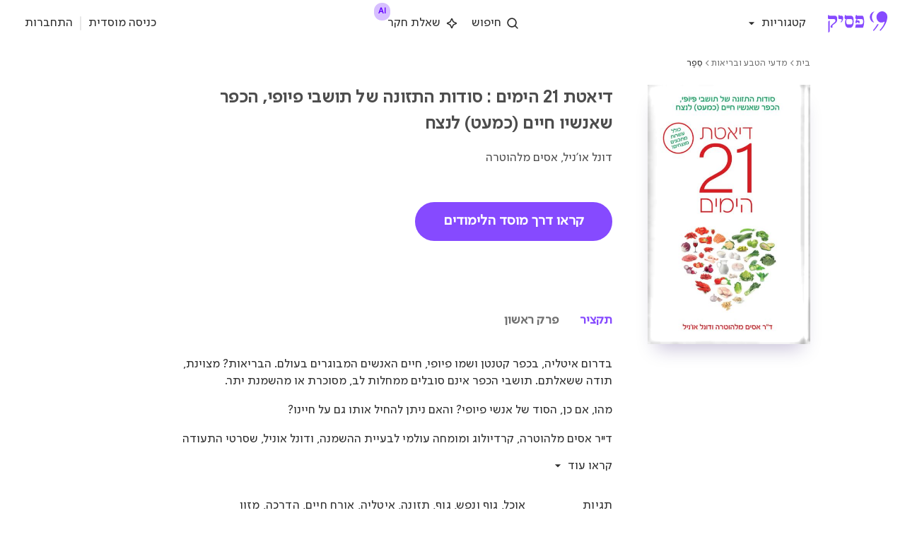

--- FILE ---
content_type: text/html
request_url: https://ebooks.psik.io/book?book_id=3983
body_size: 3025
content:
<!doctype html><html lang="en"><head><meta charset="utf-8"/><link rel="icon" href="/favicon.ico"/><meta name="viewport" content="width=device-width,initial-scale=1"/><meta name="theme-color" content="#000000"/><link rel="apple-touch-icon" href="/logo192.png"/><title>פסיק - הספרייה הדיגיטלית</title><meta name="facebook-domain-verification" content="2m6k061rxqnx4uvi1hbjrrvzro8dkm"/><script>!function(e,t,a,n,g){e[n]=e[n]||[],e[n].push({"gtm.start":(new Date).getTime(),event:"gtm.js"});var m=t.getElementsByTagName(a)[0],r=t.createElement(a);r.async=!0,r.src="https://www.googletagmanager.com/gtm.js?id=GTM-5BG6R39",m.parentNode.insertBefore(r,m)}(window,document,"script","dataLayer")</script><meta name="google-site-verification" content="CqU30a2Er9DCzXJLfQuSHm9ho3VYTn_RTXjfiCRWg8o"/><link href="/static/css/main.c0cf645c.chunk.css" rel="stylesheet"></head><body><noscript>You need to enable JavaScript to run this app.</noscript><header></header><div id="root"></div><noscript><iframe src="https://www.googletagmanager.com/ns.html?id=GTM-5BG6R39" height="0" width="0" style="display:none;visibility:hidden"></iframe></noscript><script>window.$zoho=window.$zoho||{},$zoho.salesiq=$zoho.salesiq||{ready:function(){}}</script><script id="zsiqscript" src="https://salesiq.zohopublic.com/widget?wc=siq81adb82cd70bb48de9b598fd949abe1b" defer="defer"></script><script>!function(e){function t(t){for(var a,n,d=t[0],o=t[1],u=t[2],b=0,l=[];b<d.length;b++)n=d[b],Object.prototype.hasOwnProperty.call(c,n)&&c[n]&&l.push(c[n][0]),c[n]=0;for(a in o)Object.prototype.hasOwnProperty.call(o,a)&&(e[a]=o[a]);for(i&&i(t);l.length;)l.shift()();return f.push.apply(f,u||[]),r()}function r(){for(var e,t=0;t<f.length;t++){for(var r=f[t],a=!0,n=1;n<r.length;n++){var o=r[n];0!==c[o]&&(a=!1)}a&&(f.splice(t--,1),e=d(d.s=r[0]))}return e}var a={},n={11:0},c={11:0},f=[];function d(t){if(a[t])return a[t].exports;var r=a[t]={i:t,l:!1,exports:{}};return e[t].call(r.exports,r,r.exports,d),r.l=!0,r.exports}d.e=function(e){var t=[];n[e]?t.push(n[e]):0!==n[e]&&{12:1,14:1,15:1,16:1,17:1,18:1,19:1,20:1,21:1,22:1,23:1,24:1,25:1,26:1,27:1,28:1,30:1,31:1,32:1,33:1,34:1,35:1,36:1,37:1,38:1,39:1,40:1,43:1,45:1,46:1,47:1,50:1,51:1,54:1,55:1,57:1,58:1}[e]&&t.push(n[e]=new Promise((function(t,r){for(var a="static/css/"+({}[e]||e)+"."+{0:"31d6cfe0",1:"31d6cfe0",2:"31d6cfe0",3:"31d6cfe0",4:"31d6cfe0",5:"31d6cfe0",6:"31d6cfe0",7:"31d6cfe0",8:"31d6cfe0",9:"31d6cfe0",12:"1a1a48d3",14:"b06117b4",15:"b06117b4",16:"1c3201de",17:"9a89542b",18:"2b7e6b41",19:"668467ca",20:"f5a1f80c",21:"cf5cd394",22:"1dfa19a9",23:"079d6860",24:"80b0170f",25:"9fddee1f",26:"14932fe3",27:"b385be02",28:"7939ab50",29:"31d6cfe0",30:"b78d767f",31:"b78d767f",32:"e17130b5",33:"103d70bf",34:"6d00a60f",35:"85b48e26",36:"5f8acbb1",37:"78c5610a",38:"ad9ae59a",39:"667416b6",40:"fb3ce639",41:"31d6cfe0",42:"31d6cfe0",43:"bd81c381",44:"31d6cfe0",45:"456e7629",46:"9f04b2a8",47:"517c23f3",48:"31d6cfe0",49:"31d6cfe0",50:"80a189bc",51:"57d35921",52:"31d6cfe0",53:"31d6cfe0",54:"57d35921",55:"80a189bc",56:"31d6cfe0",57:"a7199b1c",58:"a7199b1c",59:"31d6cfe0",60:"31d6cfe0"}[e]+".chunk.css",c=d.p+a,f=document.getElementsByTagName("link"),o=0;o<f.length;o++){var u=(i=f[o]).getAttribute("data-href")||i.getAttribute("href");if("stylesheet"===i.rel&&(u===a||u===c))return t()}var b=document.getElementsByTagName("style");for(o=0;o<b.length;o++){var i;if((u=(i=b[o]).getAttribute("data-href"))===a||u===c)return t()}var l=document.createElement("link");l.rel="stylesheet",l.type="text/css",l.onload=t,l.onerror=function(t){var a=t&&t.target&&t.target.src||c,f=new Error("Loading CSS chunk "+e+" failed.\n("+a+")");f.code="CSS_CHUNK_LOAD_FAILED",f.request=a,delete n[e],l.parentNode.removeChild(l),r(f)},l.href=c,document.getElementsByTagName("head")[0].appendChild(l)})).then((function(){n[e]=0})));var r=c[e];if(0!==r)if(r)t.push(r[2]);else{var a=new Promise((function(t,a){r=c[e]=[t,a]}));t.push(r[2]=a);var f,o=document.createElement("script");o.charset="utf-8",o.timeout=120,d.nc&&o.setAttribute("nonce",d.nc),o.src=function(e){return d.p+"static/js/"+({}[e]||e)+"."+{0:"a9276af4",1:"476aa60e",2:"742e0948",3:"8daf7938",4:"b15ea844",5:"dabd4317",6:"4a7962ba",7:"a751e533",8:"b1aa5e8d",9:"c8be0f1d",12:"54ec6e49",14:"695663f3",15:"d4a370ff",16:"d82a2f3d",17:"639f195c",18:"d3e5bc45",19:"10402db3",20:"63b2f3ce",21:"31ec2b27",22:"1b42e707",23:"be965dcb",24:"3a32cff1",25:"f86f79b1",26:"4aa7bdaa",27:"e459150f",28:"ce30f2fb",29:"1f8dd4fd",30:"51d7ceba",31:"3e9fe64b",32:"21b0c732",33:"ba9d69e0",34:"9666d51f",35:"5e7d8db3",36:"1edaf16c",37:"1ceb149f",38:"dc995972",39:"69988f7b",40:"4b544bf6",41:"11feb8b9",42:"68551669",43:"d0d8e47e",44:"c5d1d962",45:"2208fb32",46:"7e4111e4",47:"41107e80",48:"72966688",49:"8fb455c6",50:"e55c4b99",51:"5e86d9c0",52:"6dfb9c7f",53:"da7102e5",54:"0724733d",55:"138e0dae",56:"a47a73e1",57:"c2e640aa",58:"dc36c36a",59:"2485dec8",60:"e3a90b2e"}[e]+".chunk.js"}(e);var u=new Error;f=function(t){o.onerror=o.onload=null,clearTimeout(b);var r=c[e];if(0!==r){if(r){var a=t&&("load"===t.type?"missing":t.type),n=t&&t.target&&t.target.src;u.message="Loading chunk "+e+" failed.\n("+a+": "+n+")",u.name="ChunkLoadError",u.type=a,u.request=n,r[1](u)}c[e]=void 0}};var b=setTimeout((function(){f({type:"timeout",target:o})}),12e4);o.onerror=o.onload=f,document.head.appendChild(o)}return Promise.all(t)},d.m=e,d.c=a,d.d=function(e,t,r){d.o(e,t)||Object.defineProperty(e,t,{enumerable:!0,get:r})},d.r=function(e){"undefined"!=typeof Symbol&&Symbol.toStringTag&&Object.defineProperty(e,Symbol.toStringTag,{value:"Module"}),Object.defineProperty(e,"__esModule",{value:!0})},d.t=function(e,t){if(1&t&&(e=d(e)),8&t)return e;if(4&t&&"object"==typeof e&&e&&e.__esModule)return e;var r=Object.create(null);if(d.r(r),Object.defineProperty(r,"default",{enumerable:!0,value:e}),2&t&&"string"!=typeof e)for(var a in e)d.d(r,a,function(t){return e[t]}.bind(null,a));return r},d.n=function(e){var t=e&&e.__esModule?function(){return e.default}:function(){return e};return d.d(t,"a",t),t},d.o=function(e,t){return Object.prototype.hasOwnProperty.call(e,t)},d.p="/",d.oe=function(e){throw console.error(e),e};var o=this["webpackJsonppsik-react-example"]=this["webpackJsonppsik-react-example"]||[],u=o.push.bind(o);o.push=t,o=o.slice();for(var b=0;b<o.length;b++)t(o[b]);var i=u;r()}([])</script><script src="/static/js/13.5ac44f32.chunk.js"></script><script src="/static/js/main.b84a1fe4.chunk.js"></script></body></html>

--- FILE ---
content_type: text/css
request_url: https://ebooks.psik.io/static/css/15.b06117b4.chunk.css
body_size: 10535
content:
.bookMaskedDiv{width:-webkit-fit-content;width:-moz-fit-content;width:fit-content;position:relative;display:flex;overflow:hidden}.imgCoverMask{mix-blend-mode:hard-light;position:absolute;top:0;right:0;width:100%;height:100%!important;box-shadow:none!important;background-image:url(/img/masks/cover.png);background-blend-mode:hard-light;background-size:100% 100%}.imgCover{height:auto!important;height:intrinsic!important}button.customButton{padding:15px 40px;font-weight:600}a.customButton,button.customButton,button.customButton:hover{font-size:20px;font-weight:700}.rounded{border-radius:50px!important}a.customButton.login,a.customButton.login:hover{font-size:20px;font-family:var(--font-family-primary);box-shadow:none;font-weight:400;color:#fff!important}a.customButton.login,a.customButton.login:hover,button.customButton.login,button.customButton.login:hover{background-color:var(--primary-color-dark);border-color:var(--primary-color-dark)}button.customButton.login,button.customButton.login:hover{font-size:20px;font-family:var(--font-family-primary);box-shadow:none;font-weight:400}button.customButton.codeButton{background:var(--primary-color) 0 0 no-repeat padding-box;box-shadow:0 3px 6px rgba(0,0,0,.1607843137254902);border-radius:4px;opacity:1;width:125px;margin-left:20%}button.customButton.codeButton .MuiButton-label{font:normal normal 500 18px/28px var(--font-family-primary);letter-spacing:.36px;color:#fff}a.customButton.admin,button.customButton.admin,button.customButton.login:hover{background-color:var(--primary-color-dark);border-color:var(--primary-color-dark)}a.customButton.admin,button.customButton.admin{box-shadow:none;font-size:calc(18/var(--lg-screen-size)*var(--container-size));font-weight:500;font-family:var(--font-family-primary);letter-spacing:.3px;width:-webkit-fit-content;width:-moz-fit-content;width:fit-content;padding-top:0;padding-bottom:0;padding-left:calc(32/var(--lg-screen-size)*var(--container-size));padding-right:calc(32/var(--lg-screen-size)*var(--container-size))}a.customButton.admin:hover,button.customButton.admin:hover{background-color:var(--primary-color-dark);border-color:var(--primary-color-dark)}a.customButton.add_row,button.customButton.add_row{background:#fff 0 0 no-repeat padding-box;color:#6200ee;box-shadow:0 3px 6px rgba(0,0,0,.1607843137254902);border-radius:4px;font-size:calc(18/var(--lg-screen-size)*var(--container-size));font-weight:500;font-family:var(--font-family-primary);letter-spacing:.3px;width:18%;margin-top:20px;padding-top:0;padding-bottom:0;padding-left:calc(32/var(--lg-screen-size)*var(--container-size));padding-right:calc(32/var(--lg-screen-size)*var(--container-size))}a.customButton.add_row:hover,button.customButton.add_row:hover{background:#eee 0 0 no-repeat padding-box}button.customButton.signUp,button.customButton.signUp:hover{box-shadow:none;font-family:var(--font-family-primary);font-weight:400;font-size:calc(24/var(--lg-screen-size)*var(--container-size));padding-top:calc(4/var(--lg-screen-size)*var(--container-size));padding-bottom:calc(4/var(--lg-screen-size)*var(--container-size))}button.customButton.signUp,button.customButton.signUp:hover{background-color:var(--primary-color-dark);border-color:var(--primary-color-dark)}button.customButton.google,button.customButton.google:hover{background-color:#fff;color:#000;box-shadow:none;border:2px solid #efefef;border-radius:8px;padding-top:calc(24/var(--lg-screen-size)*var(--container-size));padding-bottom:calc(24/var(--lg-screen-size)*var(--container-size));margin-bottom:0!important;font-family:var(--font-family-primary);letter-spacing:.8px;font-size:calc(22/var(--lg-screen-size)*var(--container-size));position:relative}button.customButton.google>span>span{position:absolute;right:calc(32/var(--lg-screen-size)*var(--container-size))!important}button.customButton.google img{width:calc(30/var(--lg-screen-size)*var(--container-size));height:calc(30/var(--lg-screen-size)*var(--container-size));margin-right:calc(2/var(--lg-screen-size)*var(--container-size))}button.customButton.google svg{width:calc(35/var(--lg-screen-size)*var(--container-size));height:calc(35/var(--lg-screen-size)*var(--container-size))}#login-buttonSubmit-id svg,button.customButton .MuiCircularProgress-svg{color:#fff}.onboardingField input{color:var(--content-text-tertiary-color)!important}.onboardingField input,.onboardingField label{font-size:15px;font-family:var(--font-family-primary);letter-spacing:0;font-weight:400}.onboardingField label{color:var(--content-text-tertiary-color)}.onboardingField input[fixedtype=password]{direction:ltr}.onboardingField .MuiInputAdornment-root.MuiInputAdornment-positionEnd svg{color:rgba(0,0,0,.6);width:22px;height:auto;cursor:pointer}.onboardingField .MuiInputBase-root.MuiOutlinedInput-root.MuiInputBase-fullWidth.MuiInputBase-formControl.MuiInputBase-adornedEnd.MuiOutlinedInput-adornedEnd{padding-left:13px}.instituteCode input[type=number]::-webkit-inner-spin-button,.instituteCode input[type=number]::-webkit-outer-spin-button{-webkit-appearance:none;margin:0}.instituteCode input{background-color:#fff}.instituteCode{width:204px;direction:rtl}.MuiTypography-root.instituteCodeTitleMobile{font:normal normal 500 15px/18px var(--font-family-primary);letter-spacing:0;color:var(--content-text-tertiary-color);font-weight:500!important;margin-bottom:20px}.bookQuoteDialog .quoteDialogPageNumber .MuiTextField-root{width:60px}.bookQuoteDialog{background-color:var(--content-background-color)}.bookQuoteDialog .MuiBackdrop-root{background-color:transparent}.bookQuoteDialog .quoteDialogTitle{text-align:end;font:normal normal normal 20px/26px var(--font-family-primary);letter-spacing:.4px;color:var(--content-text-tertiary-color);opacity:1;margin-bottom:14px}.bookQuoteDialog .quoteRISDialogTitle{padding:10px;border-radius:10px;background-color:hsla(0,0%,87.8%,.28);text-align:right;font:normal normal 500 14px/16px var(--font-family-primary);letter-spacing:.7px;color:var(--content-text-tertiary-color);text-transform:uppercase;direction:ltr;margin-top:20px;margin-bottom:10px;cursor:pointer}.bookQuoteDialog .quoteType{margin-bottom:10px}.bookQuoteDialog .quoteTypeTitle{direction:rtl;text-align:right;font:normal normal 500 13px/18px var(--font-family-primary);letter-spacing:0;color:var(--content-text-tertiary-color);opacity:1}.bookQuoteDialog .quoteTypeTitle .MuiIconButton-sizeSmall{padding:5px;font-size:1.125rem;margin-right:6px}.bookQuoteDialog .bookQuoteDialogLoading{width:100%;margin-top:20%;display:flex;justify-content:center;align-items:center}.bookQuoteDialog .bookQuoteDialogLoading .MuiCircularProgress-colorPrimary{color:var(--primary-color)}.bookQuoteDialog .quoteDialogCopyInput{direction:rtl;border:1px solid var(--content-border-color);border-radius:4px;margin-bottom:10px;padding:12px 16px;text-align:right;letter-spacing:0;color:var(--content-text-tertiary-color);opacity:1;font:normal normal normal 12px/18px var(--font-family-primary)}.bookQuoteDialog .quoteDialogCopyInput b{font:normal normal 700 12px/18px var(--font-family-primary)}.bookQuoteDialog .quoteDialogCopyInput .copyText{width:70px;height:35px;position:absolute;font:normal normal 500 13px/18px var(--font-family-primary);cursor:pointer;letter-spacing:0;color:var(--content-text-tertiary-color);opacity:1;text-align:center;padding-top:8px;border-top-left-radius:4px;border-bottom-left-radius:4px;background-color:#f7f6f3;background-image:linear-gradient(270deg,rgba(247,246,243,0),#f7f6f3)}.bookQuoteDialog .quoteDialogCopyInput .copyText:after{cursor:auto;content:"";width:30px;height:35px;position:absolute;top:0;left:70px;background-image:linear-gradient(270deg,rgba(247,246,243,0),#f7f6f3)}.bookQuoteDialog .quoteDialogCopyInput input{width:100%;height:35px;border:none;border-top-left-radius:4px;border-bottom-left-radius:4px;outline:none;direction:rtl;background-color:initial;font:normal normal normal 14px/15px var(--font-family-primary);letter-spacing:0;color:var(--content-text-tertiary-color);opacity:1}.bookQuoteDialog .quoteTypeTitle .tooltip .tooltiptext{visibility:hidden;width:60px;background:#5c5c69 0 0 no-repeat padding-box;box-shadow:0 50px 99px rgba(3,0,75,.16862745098039217);opacity:0;border-radius:6px;padding:5px 0;direction:ltr;text-align:center;font:normal normal 500 12px/20px var(--font-family-primary);font-size:x-small;letter-spacing:.24px;color:#fff;position:absolute;z-index:1;bottom:33px;right:-17px;margin-left:-60px}.bookQuoteDialog .quoteTypeTitle .tooltip .tooltiptext:after{bottom:-19px;left:30px;transform:rotate(180deg);content:" ";height:0;width:0;position:absolute;pointer-events:none;border:10px solid transparent;border-bottom-color:#5c5c69;margin-left:-10px}.quoteDialogPageNumber .pageInputs{display:flex;justify-content:flex-start;align-items:center}.quoteDialogPageNumber .pageInputs #input-page-number{font-size:12px;color:var(--content-text-tertiary-color)}.quoteDialogPageNumber .pageInputs .MuiTextField-root .MuiInput-underline:before{border-bottom:1px solid var(--content-border-color)!important}.quoteDialogPageNumber .pageInputs #input-page-number:after{color:var(--content-text-tertiary-color)}.pageInputs .MuiInput-underline:before{color:var(--content-text-tertiary-color)!important}.quoteDialogPageNumber .pageNumberText{font:normal normal 700 12px/18px var(--font-family-primary);color:var(--content-text-tertiary-color)}.bookQuoteDialog .quoteTypeTitle .tooltip.copied .tooltiptext{animation:fadeInAnimation 3s ease;animation-iteration-count:1;animation-fill-mode:forwards}.bookQuoteDialog .quoteDialogPageNumber{direction:rtl}.bookQuoteDialog .quoteDialogPageNumber .MuiTextField-root{width:40px;margin-right:10px}.bookQuoteDialog .quoteDialogPageNumber .MuiTextField-root input{margin-right:5px}.bookQuoteDialog .quoteDialogPageNumber .MuiButtonBase-root .MuiIconButton-label .MuiSvgIcon-root{color:#e0e0e0}.bookQuoteDialog .quoteDialogPageNumber .MuiButtonBase-root.Mui-checked .MuiIconButton-label .MuiSvgIcon-root{color:#765ef9}.bookQuoteDialog .quoteDialogPageNumber span:last-child{text-align:right;font:normal normal normal 13px/15px var(--font-family-primary);letter-spacing:0;color:var(--content-text-tertiary-color);opacity:1}.bookQuoteDialog .MuiPaper-root.MuiDialog-paper.MuiDialog-paperScrollPaper.MuiPaper-rounded{width:368px;min-height:230px;max-width:none;padding:30px 22px 23px;border-radius:6px;box-shadow:0 50px 99px rgba(3,0,75,.1607843137254902);border:1px solid var(--content-border-color);position:relative;background-color:var(--content-background-color)!important}.bookShareDialog{background-color:var(--content-background-color)}.bookShareDialog .MuiBackdrop-root{background-color:transparent}.bookShareDialog .shareDialogTitle{text-align:end;font:normal normal normal 20px/26px var(--font-family-primary);letter-spacing:.4px;color:var(--content-text-tertiary-color);opacity:1;margin-bottom:14px}.bookShareDialog .shareDialogSocialButtons{display:flex;align-items:center;justify-content:center;margin-bottom:24px}.bookShareDialog .shareDialogSocialButtons button{margin-right:25px}.bookShareDialog .shareDialogSocialButtons button:last-child{margin-right:0}.bookShareDialog .shareDialogSocialButtons .shareDialogsocialButton{background:var(--content-background-color) 0 0 no-repeat padding-box;box-shadow:0 1px 4px var(--content-text-tertiary-color);opacity:1}.bookShareDialog .shareDialogSocialButtons .shareDialogsocialButton.MuiIconButton-root{padding:8px}.bookShareDialog .shareDialogSocialButtons .shareDialogsocialButton.MuiIconButton-root .MuiSvgIcon-root{width:1.4em;height:1.4em}.bookShareDialog .shareDialogCopyInput{border:1px solid var(--content-border-color);border-radius:4px;margin-bottom:10px}.bookShareDialog .shareDialogCopyInput .copyText{width:70px;height:35px;position:absolute;font:normal normal 500 13px/18px var(--font-family-primary);cursor:pointer;letter-spacing:0;color:var(--content-text-tertiary-color);opacity:1;text-align:center;padding-top:8px;border-top-left-radius:4px;border-bottom-left-radius:4px;background-color:var(--content-background-color);background-image:linear-gradient(270deg,var(--content-background-color) var(--content-background-color) 100%)}.bookShareDialog .shareDialogCopyInput .copyText:after{cursor:auto;content:"";width:30px;height:35px;position:absolute;top:0;left:70px}.bookShareDialog .shareDialogCopyInput input{width:100%;height:35px;border:none;border-top-left-radius:4px;border-bottom-left-radius:4px;outline:none;direction:rtl;background-color:initial;font:normal normal normal 14px/15px var(--font-family-primary);letter-spacing:0;color:var(--content-text-tertiary-color);opacity:1}.bookShareDialog .shareDialogCopyInput .tooltip .tooltiptext{opacity:0;visibility:hidden;width:60px;background-color:#000;color:#fff;text-align:center;border-radius:6px;padding:5px 0;position:absolute;z-index:1;top:110%;left:90%;margin-left:-60px}@keyframes fadeInAnimation{0%{opacity:1;visibility:visible}90%{opacity:1}to{opacity:0;visibility:hidden}}.bookShareDialog .shareDialogCopyInput .tooltip.copied .tooltiptext{animation:fadeInAnimation 3s ease;animation-iteration-count:1;animation-fill-mode:forwards}.bookShareDialog .shareDialogPageNumber{direction:rtl;margin-right:-11px}.bookShareDialog .shareDialogPageNumber .MuiTextField-root{width:40px;margin-right:10px}.bookShareDialog .shareDialogPageNumber .MuiTextField-root input{margin-right:5px}.bookShareDialog .shareDialogPageNumber .MuiButtonBase-root .MuiIconButton-label .MuiSvgIcon-root{color:#e0e0e0}.bookShareDialog .shareDialogPageNumber .MuiButtonBase-root.Mui-checked .MuiIconButton-label .MuiSvgIcon-root{color:#765ef9}.bookShareDialog .shareDialogPageNumber span:last-child{text-align:right;font:normal normal normal 13px/15px var(--font-family-primary);letter-spacing:0;color:var(--content-text-tertiary-color);opacity:1}.bookShareDialog .MuiPaper-root.MuiDialog-paper.MuiDialog-paperScrollPaper.MuiPaper-rounded{width:368px;min-height:240px;max-width:none;padding:30px 22px 23px;border-radius:6px;box-shadow:0 50px 99px rgba(3,0,75,.1607843137254902);border:1px solid var(--content-border-color);position:relative;background-color:var(--content-background-color)!important}.bookCollectionDialog{background-color:var(--content-background-color)!important}.bookCollectionDialog .MuiBackdrop-root{background-color:transparent}.bookCollectionDialog .createCollectionImage{display:block;width:104px;height:auto;margin:26px auto 41px}.bookCollectionDialog .createCollectionInput{border:1px solid var(--content-border-color);background-color:var(--content-background-color);border-radius:4px;width:100%;height:56px;direction:rtl;color:var(--content-text-primary-color);font-family:var(--font-family-primary);font-size:16px;padding-right:20px;padding-left:20px}.bookCollectionDialog .createCollectionInput:focus{outline:none;border:1px solid var(--content-text-primary-color)}.bookCollectionDialog .createCollectionInputError{border:1px solid var(--secondary-color-dark)}.bookCollectionDialog .MuiPaper-root.MuiDialog-paper.MuiDialog-paperScrollPaper.MuiPaper-rounded{width:368px;min-height:418px;max-width:none;padding:30px 22px 23px;border-radius:6px;box-shadow:0 50px 99px rgba(3,0,75,.1607843137254902);border:1px solid var(--content-border-color);position:relative;background-color:var(--content-background-color)!important}.bookCollectionDialog .bookCollectionTitle{letter-spacing:.4px;color:var(--content-text-tertiary-color);font-family:var(--font-family-primary);font-size:20px;text-align:right;margin-top:0;margin-bottom:20px}.bookCollectionDialog .bookCollectionTitle.bookCollectionCreateTitle{margin-bottom:17px}.bookCollectionDialog .bookCollectionContainer{width:100%;height:218px;overflow-y:auto;display:flex;flex-wrap:wrap;justify-content:flex-end;align-items:flex-start;align-content:flex-start;padding-bottom:30px}.bookCollectionDialog .emptyCollectionsMesage{color:var(--content-text-tertiary-color);letter-spacing:.7px;font-family:var(--font-family-primary);font-size:14px;margin-top:0}.bookCollectionDialog .bookCollectionButtonsRow{display:flex;width:100%;justify-content:flex-start}.bookCollectionDialog .cancelButton,.bookCollectionDialog .submitButton{width:-webkit-fit-content;width:-moz-fit-content;width:fit-content;border:none;padding-top:11px;padding-bottom:11px;border-radius:4px;font-size:14px;font-family:var(--font-family-primary);letter-spacing:.7px;cursor:pointer}.bookCollectionDialog .submitButton{background-color:var(--primary-color);color:#fff;padding-right:13px;padding-left:13px}.bookCollectionDialog .cancelButton{background-color:var(--content-box-background-color);border:1px solid var(--content-border-color);color:var(--primary-color-dark);padding-right:25px;padding-left:26px;margin-left:12px}.bookCollectionDialog .bookCollectionButtonBox{display:flex;width:100%;justify-content:flex-end;align-items:center;margin-bottom:15px;cursor:pointer}.bookCollectionDialog .bookCollectionButtonBox:hover,.bookCollectionDialog .bookCollectionButtonBoxActive,.bookCollectionDialog .bookCollectionImage{background-color:var(--content-background-color)}.bookCollectionDialog .bookCollectionImage{width:43px;height:43px;display:flex;justify-content:center;align-items:center;position:relative}.bookCollectionDialog .createCollectionIcon{color:var(--content-text-tertiary-color);width:33px;height:33px}.bookCollectionDialog .createCollectionButtonName{letter-spacing:.7px;color:var(--content-text-tertiary-color);font-size:14px;font-family:var(--font-family-primary);margin:0 16px 0 0}.bookCollectionDialog .bookCollectionCover{width:100%;height:100%;object-fit:cover}.bookCollectionDialog .bookCollectionButtonBoxActive .bookCollectionCheck{display:flex}.bookCollectionDialog .bookCollectionCheck{width:100%;height:100%;position:absolute;left:0;top:0;background:transparent linear-gradient(180deg,rgba(255,136,0,.9019607843137255),rgba(245,97,38,.9019607843137255) 55%,var(--primary-color-dark) NaN 100%) 0 0 no-repeat padding-box;justify-content:center;align-items:center;display:none}.bookCollectionDialog .bookCollectionCheck svg{color:#fff;width:24px;height:24px}.bookCollectionDialog .bookCollectionOuterContainer{width:100%;height:-webkit-fit-content;height:-moz-fit-content;height:fit-content;position:relative}.bookCollectionDialog .bookCollectionGradient{display:block;position:absolute;bottom:0;left:0;width:100%;height:43px;pointer-events:none}.bookCollectionDialog .createCollectionButtonAmount{letter-spacing:.5px;color:var(--content-text-primary-color);font-size:10px;font-family:var(--font-family-primary);background-color:var(--content-background-color);border:2px solid var(--content-border-color);border-radius:3px;margin:0 15px 0 0;padding-left:3px;padding-right:2px}.collectionError{font-size:13px;color:var(--secondary-color-dark);font-family:var(--font-family-primary);text-align:right;margin-top:10px;margin-bottom:53px}@media screen and (max-width:439px){.bookCollectionDialog{--width-reference:439}.bookCollectionDialog .createCollectionImage{width:calc(104/var(--width-reference)*100vw);margin-top:calc(26/var(--width-reference)*100vw);margin-bottom:calc(41/var(--width-reference)*100vw)}.bookCollectionDialog .createCollectionInput{border-radius:calc(4/var(--width-reference)*100vw);height:calc(56/var(--width-reference)*100vw);font-size:calc(16/var(--width-reference)*100vw);padding-right:calc(20/var(--width-reference)*100vw);padding-left:calc(20/var(--width-reference)*100vw);margin-bottom:calc(78/var(--width-reference)*100vw)}.bookCollectionDialog .MuiPaper-root.MuiDialog-paper.MuiDialog-paperScrollPaper.MuiPaper-rounded{width:calc(368/var(--width-reference)*100vw);min-height:calc(418/var(--width-reference)*100vw);padding:calc(30/var(--width-reference)*100vw) calc(22/var(--width-reference)*100vw) calc(23/var(--width-reference)*100vw);border-radius:calc(6/var(--width-reference)*100vw);box-shadow:0 calc(50/var(--width-reference)*100vw) calc(99/var(--width-reference)*100vw) rgba(3,0,75,.1607843137254902)}.bookCollectionDialog .bookCollectionTitle{font-size:calc(20/var(--width-reference)*100vw);margin-bottom:calc(20/var(--width-reference)*100vw)}.bookCollectionDialog .bookCollectionTitle.bookCollectionCreateTitle{margin-bottom:calc(17/var(--width-reference)*100vw)}.bookCollectionDialog .bookCollectionContainer{height:calc(218/var(--width-reference)*100vw);padding-bottom:calc(30/var(--width-reference)*100vw)}.bookCollectionDialog .emptyCollectionsMesage{font-size:calc(14/var(--width-reference)*100vw)}.bookCollectionDialog .cancelButton,.bookCollectionDialog .submitButton{padding-top:calc(11/var(--width-reference)*100vw);padding-bottom:calc(11/var(--width-reference)*100vw);border-radius:calc(4/var(--width-reference)*100vw);font-size:calc(14/var(--width-reference)*100vw)}.bookCollectionDialog .submitButton{padding-right:calc(13/var(--width-reference)*100vw);padding-left:calc(13/var(--width-reference)*100vw)}.bookCollectionDialog .cancelButton{padding-right:calc(25/var(--width-reference)*100vw);padding-left:calc(26/var(--width-reference)*100vw);margin-left:calc(12/var(--width-reference)*100vw)}.bookCollectionDialog .bookCollectionButtonBox{margin-bottom:calc(15/var(--width-reference)*100vw)}.bookCollectionDialog .bookCollectionImage{width:calc(43/var(--width-reference)*100vw);height:calc(43/var(--width-reference)*100vw)}.bookCollectionDialog .createCollectionIcon{width:calc(33/var(--width-reference)*100vw);height:calc(33/var(--width-reference)*100vw)}.bookCollectionDialog .createCollectionButtonName{font-size:calc(14/var(--width-reference)*100vw);margin-right:calc(16/var(--width-reference)*100vw)}.bookCollectionDialog .bookCollectionCheck svg{width:calc(24/var(--width-reference)*100vw);height:calc(24/var(--width-reference)*100vw)}.bookCollectionDialog .bookCollectionGradient{height:calc(43/var(--width-reference)*100vw)}.bookCollectionDialog .createCollectionButtonAmount{font-size:calc(10/var(--width-reference)*100vw);border-radius:calc(3/var(--width-reference)*100vw);margin-right:calc(15/var(--width-reference)*100vw);padding-left:calc(3/var(--width-reference)*100vw);padding-right:calc(2/var(--width-reference)*100vw)}}.options{flex-grow:0;flex-shrink:0;padding:0 0 0 50px;margin-top:30px}.options,.options.journalOptions{flex-basis:280px}.options.issueOptions{flex-basis:280px;margin-top:25px}.readNowButton{direction:rtl;margin-bottom:25px!important;margin-top:50px!important}.readNowButtonAllSeatsOccupied{background:#a73d3d!important;cursor:default!important;color:#fff!important;width:auto!important;pointer-events:none!important;box-shadow:none!important}.readNowButtonAskLibrarian{width:auto;background:#fff!important;color:#000!important;box-shadow:none!important;pointer-events:none!important;border:1px solid #d9d9d9!important}.readNowButtonAskLibrarian svg{width:24px;height:24px}.readNowButtonAskLibrarian .askLibrarianText{display:flex;align-items:center;border-bottom:none!important;flex-wrap:wrap}.readNowButtonAskLibrarian .askLibrarianText span{margin-right:10px}.readNowButton:disabled,.readNowButton[disabled]{background:transparent linear-gradient(180deg,#b4b4b4,#b4b4b4 55%,#b4b4b4) 0 0 no-repeat padding-box!important;color:#666!important;cursor:not-allowed!important}.options p.recomendedText{text-align:right;font-family:var(--font-family-primary);font-size:calc(20/var(--lg-screen-size)*var(--container-size));letter-spacing:0;color:#000}.bookAction{display:flex;justify-content:flex-end;padding:8px;align-items:center;cursor:pointer;margin-bottom:10px;margin-left:auto;border:none;background:transparent}.bookActionName{margin:0 10px 0 0;font-family:var(--font-family-primary);text-align:right;font-size:17px;font-style:normal;font-weight:400}.bookActionName,.collectionIcon{color:var(--content-text-primary-color)}.collectionIcon{width:24px!important;height:24px!important;margin-left:5px}.optionsCollections{display:flex;width:100%;flex-wrap:wrap;justify-content:flex-start;direction:rtl;margin-bottom:10px;align-items:center}.optionsCollections .optionCollectionTag{padding:6px 12px;border:1px solid var(--content-border-color);color:var(--content-text-primary-color);font-family:var(--font-family-primary);font-size:15px;border-radius:17px;margin-bottom:calc(12/var(--lg-screen-size)*var(--container-size));margin-right:calc(12/var(--lg-screen-size)*var(--container-size));font-weight:400;cursor:pointer;display:flex;align-items:center}.optionsCollections .optionCollectionTag p{margin:0;line-height:1em;font-size:17px}.optionsCollections .optionCollectionTag:hover{background-color:hsla(0,0%,89.4%,.20392156862745098)}.optionsCollections .newOptionCollection{width:28px;height:28px;padding:initial;border-radius:50%;display:flex;justify-content:center;align-items:center}.optionsCollections .newOptionCollection svg{width:20px;height:20px}.optionsCollections .optionsRemoveCollection{width:20px;height:20px;margin-right:15px;display:flex;align-items:center;justify-content:center}@media screen and (max-width:768px){.optionsCollections{justify-content:center}.options{width:100%;padding-left:0;display:flex;flex-direction:column;justify-content:flex-end;flex-basis:auto;margin:0 0 32px}.readNowButton{margin-top:20px!important;width:100%!important}.options>div:last-child{width:100%;padding-left:0;display:flex;flex-direction:row-reverse;flex-wrap:wrap}.options>div:first-child{width:100%;padding:0;display:flex;justify-content:center;align-items:center;grid-gap:20px;gap:20px}.options p.recomendedText{font-size:calc(12/var(--xs-screen-size)*100vw)}.options .bookAction{margin:0}.options.journalOptions{flex-basis:auto;padding-top:15px}.options.issueOptions{flex-basis:auto}.bookActionName{display:none}.collectionIcon{width:18px!important;height:18px!important;margin-left:15px!important}}.cover{width:90%;min-height:290px;display:flex;justify-content:flex-end}.cover.journalCover{min-height:unset}.cover .coverInfoDiv{padding:0;width:100%;text-align:right;display:flex;flex-direction:column;justify-content:space-between}.cover .coverInfoDiv .titleBox{margin-bottom:20px}.articleBreadCrumbs,.issueBreadCrumbs,.journalBreadCrumbs{position:absolute;top:-40px;right:0}.articleBreadCrumbsMobile{position:relative}.cover .coverInfoDiv .articleBreadCrumbs{margin-bottom:20px}.cover .coverInfoDiv .articleBreadCrumbsMobile{margin:0 0 20px!important}.cover .coverInfoDiv .articleBreadCrumbs,.cover .coverInfoDiv .articleBreadCrumbs a,.cover .coverInfoDiv .articleBreadCrumbsMobile a{font-size:13px!important;color:var(--content-text-tertiary-color)!important}.cover .coverInfoDiv .articleBreadCrumbs .type{color:var(--content-text-primary-color)!important}.cover .coverInfoDiv .journalBreadCrumbs{margin-bottom:20px}.cover .coverInfoDiv .journalBreadCrumbs,.cover .coverInfoDiv .journalBreadCrumbs a,.cover .coverInfoDiv .journalBreadCrumbsMobile a{font-size:13px!important;color:var(--content-text-tertiary-color)!important}.cover .coverInfoDiv .journalBreadCrumbs,.cover .coverInfoDiv .journalBreadCrumbsMobile span,.cover .coverInfoDiv .journalBreadCrumbs span{font-size:13px!important;color:var(--content-text-secondary-color)!important}.cover .coverInfoDiv .issueBreadCrumbs{margin-bottom:20px}.cover .coverInfoDiv .issueBreadCrumbs,.cover .coverInfoDiv .issueBreadCrumbs a,.cover .coverInfoDiv .issueBreadCrumbsMobile a{font-size:13px!important;color:var(--content-text-tertiary-color)!important}.cover .coverInfoDiv div:last-child.signUpToolTipBookDescription{position:absolute;width:262px;height:147px;background-color:#fff;opacity:1;z-index:20;bottom:-50px;right:280px;border-radius:5px;direction:ltr;padding:20px 30px 30px 20px;box-shadow:0 50px 99px rgba(3,0,75,.1607843137254902)}@media screen and (max-width:768px){.cover .coverInfoDiv div:last-child.signUpToolTipBookDescription{display:none}}.signUpToolTipBookDescription:after{content:"";position:absolute;bottom:50%;right:-13px;transform:rotate(90deg);border:7px solid transparent;border-bottom-color:#fff}.signUpToolTipBookDescription p{text-align:right;font:normal normal normal 15px/25px var(--font-family-primary);letter-spacing:0;color:#7d7d7d;margin-top:0;margin-bottom:5px}.signUpToolTipBookDescription .optionCloseSignUpTooltip{position:absolute;top:0;left:5px;width:15px;cursor:pointer;color:var(--content-text-tertiary-color)}.signUpToolTipBookDescription p b{font:normal normal 500 15px/25px var(--font-family-primary);color:var(--content-text-primary-color)}.cover .coverInfoDiv>div:first-child h1{color:var(--content-text-secondary-color);font-size:25px;font-weight:600;font-family:var(--font-family-primary)}.cover .coverInfoDiv>div:first-child h2,.cover .coverInfoDiv>div:first-child h2 a{margin-top:17px;letter-spacing:0;font-size:17px;font-family:var(--font-family-primary);color:var(--content-text-secondary-color);transition:.3s}.cover .coverInfoDiv>div:first-child h2 a:hover{color:var(--content-text-primary-color)}.cover .coverInfoDiv>div:last-child{width:100%;display:flex;justify-content:flex-end;margin-bottom:20px}@media screen and (max-width:768px){.cover .coverInfoDiv .titleBox{margin-bottom:0}}.cover .coverInfoDiv>div:last-child h2{text-align:right;font-size:18px;font-weight:600;font-family:var(--font-family-primary);letter-spacing:0;color:var(--content-text-tertiary-color)}.cover .coverInfoDiv>div:last-child h2.active,.issueTabs h2.active{color:var(--primary-color)}.cover .coverInfoDiv>div:last-child h2:not(:last-child){margin-right:30px}.cover .coverImageDiv{flex-basis:280px;flex-grow:0;flex-shrink:0;padding:0 0 0 50px}.cover .coverImageDiv .coverBookImgToLoad{box-shadow:0 18px 25px -12px rgba(30,0,98,.25)}.cover .coverImageDiv.issueImage,.cover .coverImageDiv.journalImage{flex-basis:280px}.cover .coverImageDiv img{width:100%;height:auto;object-fit:cover;border-radius:3px}.cover .bookDescriptionOtherOptions{cursor:pointer}.cover .coverInfoDiv .coverPersonalUserInfoContainer{display:flex;flex-direction:column;grid-gap:16px;gap:16px;margin-bottom:60px}.cover .coverInfoDiv .coverPersonalUserInfoContainer .coverPersonalUserInfoItem{display:flex;align-items:center;grid-gap:5px;gap:5px;direction:rtl}.cover .coverInfoDiv .coverPersonalUserInfoContainer .coverPersonalUserInfoItem span{direction:rtl;font-family:var(--font-family-primary);color:var(--content-text-secondary-color);text-align:right;font-size:16px;font-style:normal;font-weight:400;line-height:100%}.pdfDialog{background-color:var(--content-background-color)}.pdfDialog .pdfHeader a{text-decoration:none}.pdfDialog .MuiBackdrop-root{background-color:transparent}.pdfDialog .MuiPaper-root.MuiDialog-paper.MuiDialog-paperScrollPaper.MuiPaper-rounded{border:1px solid var(--content-border-color);border-radius:6px;box-shadow:0 50px 99px rgba(3,0,75,.1607843137254902);background-color:var(--content-background-color);width:947px;height:80%;max-width:none;overflow:hidden;position:relative}.pdfDialog .bookDescriptionPdfDiv,.pdfDialog iframe{width:100%;height:100%;border:none}.pdfDialog .bookDescriptionPdfDiv>div{height:100%}.pdfDialog .bookDescriptionPdfDiv{margin-top:-52px}.pdfDialog .pdfHeader{height:59px;display:block;padding-left:16px;padding-right:12px;background-color:var(--content-background-color);z-index:40}.pdfDialog .pdfHeaderInner{width:100%;height:100%;display:flex;justify-content:space-between;align-items:center}.pdfDialog .pdfHeaderInner .coverPersonalUserInfoContainer,.pdfDialog .pdfHeaderInner .readWithIPInfo{display:none}.pdfDialog .pdfHeaderInner .readNowButton{margin-bottom:0!important;margin-top:0!important;padding:8px 12px;font-size:.9375rem}.pdfDialog .noPermissionText{display:flex;align-items:center;justify-content:flex-end;grid-gap:5px;gap:5px;color:#bf1722;text-align:right;font-feature-settings:"liga" off,"clig" off;font-family:var(--font-family-primary);font-size:17px;font-style:normal;font-weight:400;line-height:13px;margin:48px 0;padding:5px 8px}.pdfDialog .noPermissionText span{direction:rtl}.pdfDialog .pdfHeader .readNowPreviewButton{background-color:var(--primary-color);padding:6px 11px;color:#fff;border-radius:8px;border:none;letter-spacing:.3px;font-size:15px;font-family:var(--font-family-primary);height:-webkit-fit-content;height:-moz-fit-content;height:fit-content;white-space:nowrap}.pdfDialog .pdfHeader .readNowPreviewButton.readNowPreviewButtonAvailable{background-color:var(--primary-color);padding-left:20px;padding-right:20px}.pdfDialog .pdfHeader .readNowPreviewButton.readNowPreviewButtonAvailable.ReadNowDisabledButton{background-color:grey}.pdfDialog .pdfHeader .ReadNowDisabled{cursor:default}.pdfDialog .pdfHeader .readNowPreviewButton.readNowPreviewButtonUnavailable{background-color:#a73d3d;color:#fff}.pdfDialog .closePreviewDiv{display:flex;align-items:center}.pdfDialog .closePreviewDiv button{width:40px;height:40px;border-radius:50%;min-width:0}.pdfDialog .closePreviewDiv button svg{width:24px;height:24px}.pdfDialog .closePreviewDiv p{letter-spacing:0;color:var(--content-text-primary-color);font-size:20px;font-family:var(--font-family-primary);margin:none 10px none none;max-width:204px;height:1em;direction:rtl;text-overflow:ellipsis;height:1.3em;overflow:hidden}.pdfDialog .previewZoomButtons{position:absolute;bottom:19px;right:21px;display:flex}.pdfDialog .previewZoomButtons button{width:30px;height:30px;border:none;border-radius:8px;display:flex;align-items:center;justify-content:center;cursor:pointer}.pdfDialog .previewZoomButtons button:first-child{margin-right:13px}.cover .coverImageDivShowContainer{display:none}.cover .readWithIP{width:285px;float:right}.cover .readWithIP .readWithIPInfo{display:flex;justify-content:center;align-items:center}.cover .readWithIP .readWithIPInfo span{direction:rtl;color:var(--content-text-secondary-color);text-align:right;font-feature-settings:"liga" off,"clig" off;font-family:var(--font-family-primary);font-size:13px;font-style:normal;font-weight:600;line-height:15px}.cover .noPermissionText{display:flex;justify-content:flex-end;grid-gap:5px;gap:5px;color:#bf1722;text-align:right;font-feature-settings:"liga" off,"clig" off;font-family:var(--font-family-primary);font-size:17px;font-style:normal;font-weight:400;line-height:13px;margin:48px 0;padding:5px 8px}.cover .noPermissionText span{direction:rtl;width:280px;line-height:18px}@media screen and (max-width:768px){.cover{width:100%;padding-top:0;padding-bottom:0;flex-direction:column-reverse}.cover .coverInfoDiv>div:last-child{justify-content:center;padding-bottom:0!important}.cover .coverImageDivShowContainer{width:100%;display:flex;justify-content:center;align-items:center;position:fixed;z-index:-1;top:var(--search-height)}.cover.journalCover .coverImageDivShowContainer{position:static}.cover .coverImageDiv,.cover .coverImageDivShow{width:250px;padding-left:0;padding-right:0;box-shadow:0 18px 25px -12px rgba(30,0,98,.25)}.cover .coverImageDiv{display:flex;align-self:center;margin:0}.cover .coverImageDiv img,.cover .coverImageDivShow img{width:100%;height:auto;object-fit:cover;border-radius:3px}.cover.journalCover .coverInfoDiv{box-shadow:none;border-top-left-radius:0;border-top-right-radius:0}.cover .coverInfoDiv>div:first-child{width:100%;display:flex;flex-direction:column;padding-top:25px}.cover .coverInfoDiv>div:first-child h1{text-align:center}.cover .coverInfoDiv>div:first-child h2{text-align:center;margin-top:10px}.cover .coverInfoDiv .articleOpenAccessDiv{display:flex;flex-direction:column;align-items:center;padding-top:20px}.cover .coverInfoDiv .articleOpenAccessDiv p{font:normal normal medium 12px/9px var(--font-family-primary);letter-spacing:0;font-size:12px;color:var(--content-text-tertiary-color)}.cover .coverInfoDiv .articleOpenAccessDiv p:first-child{color:var(--content-text-primary-color);font-weight:700;padding-right:6.5px}.cover .coverInfoDiv .issueBreadCrumbs,.cover .coverInfoDiv .journalBreadCrumbs{display:none}.cover .coverInfoDiv .coverPersonalUserInfoContainer{justify-self:center;margin-bottom:30px}.cover .readWithIP{width:100%;float:unset}.cover .noPermissionText{justify-content:center;margin:25px 0}.pdfDialog .MuiPaper-root.MuiDialog-paper.MuiDialog-paperScrollPaper.MuiPaper-rounded{padding:0!important;margin:0!important;width:100%!important;height:100%!important;max-height:100%!important}}@media screen and (max-width:500px){.pdfDialog .pdfHeader .readNowPreviewButton{padding:1.2vw 2.2vw;border-radius:1.6vw;font-size:3vw}.pdfDialog .closePreviewDiv p{font-size:4vw;margin-right:2vw;max-width:30vw}.pdfDialog .closePreviewDiv button{width:8vw;height:8vw}.pdfDialog .closePreviewDiv button svg{width:4.8vw;height:4.8vw}.pdfDialog .pdfHeader{height:11.8vw;padding-left:3.2vw;padding-right:2.4vw}.pdfDialog .MuiPaper-root.MuiDialog-paper.MuiDialog-paperScrollPaper.MuiPaper-rounded{margin:10px}}@media screen and (max-width:600px){.pdfDialog .pdfHeader .readNowPreviewButton.readNowPreviewButtonUnavailable{font-size:2.16667vw}}.audioBookTOCModal .content{display:flex;width:350px;flex-direction:column;align-items:flex-end;grid-gap:10px;gap:10px}.audioBookTOCModal .content .row{direction:rtl;display:flex;padding:10px 5px;justify-content:space-between;align-items:center;grid-gap:10px;gap:10px;align-self:stretch;cursor:pointer}.audioBookTOCModal .content .row:hover{border-radius:8px;background:#e7e7e7}.audioBookTOCModal .content .row p{margin:0;overflow:hidden;color:#222;text-align:right;font-feature-settings:"liga" off,"clig" off;text-overflow:ellipsis;font-family:var(--font-family-primary);font-size:17px;font-style:normal;font-weight:400;line-height:23px}.audioBookTOCModal .content .row p .name{max-width:80%}.tocContent{width:100%;direction:rtl;display:flex;flex-direction:column;grid-gap:25px;gap:25px;padding-bottom:20px}.tocContent .row{direction:rtl;display:flex;justify-content:space-between;align-items:center;grid-gap:10px;gap:10px;align-self:stretch;cursor:pointer}.tocContent .row:hover{text-decoration:underline}.tocContent .row p{margin:0;overflow:hidden;color:var(--content-text-primary-color);text-align:right;font-feature-settings:"liga" off,"clig" off;text-overflow:ellipsis;font-family:var(--font-family-primary);font-size:17px;font-style:normal;font-weight:400;line-height:23px}.tocContent .row p .name{max-width:80%}@media screen and (max-width:768px){.audioBookTOCModal .content{width:100%}}.tableOfContents .indexElement{display:flex;align-items:baseline;justify-content:space-between;min-height:80px;grid-gap:15px;gap:15px}.tableOfContents .indexElement p{letter-spacing:0;color:var(--content-text-secondary-color);font-family:var(--font-family-primary);font-size:17px;font-style:normal;font-weight:400;line-height:23px}.tableOfContents .indexElement.indexElementBold .titleBlock p{font-weight:600}.tableOfContents .indexElement .titleBlock{display:block;max-width:80%}.tableOfContents .indexElement .titleBlock .authorBlock{text-align:right;letter-spacing:0;color:#5b5b5b;font-family:var(--font-family-primary);font-size:14px;font-style:normal;font-weight:400;line-height:15px;margin-top:7px;margin-bottom:15px}.tableOfContents .indexElement .pageBlock{text-align:center}.extraInfo{flex-basis:100%;text-align:right;margin-bottom:50px}p.extraInfoText,p.metaDataText{font-family:var(--font-family-primary);color:var(--content-text-primary-color);text-align:right;font-size:17px;font-style:normal;font-weight:400;line-height:15px;line-height:23px}p.metaDataText:not(:first-child){margin-top:15px}.rootDiv.textrtl p.metaDataText.notRTL{direction:ltr!important}cite{font-style:normal;display:inline-grid;grid-template-columns:auto auto;grid-column-gap:40px;column-gap:40px;grid-row-gap:15px;row-gap:15px}.metaDataText a{color:var(--content-text-primary-color);transition:.3s}.metaDataText a:hover{color:#666}@keyframes example{0%{opacity:1}to{opacity:.5}}.loadingBookCategories{width:100%;margin-bottom:calc(50/var(--lg-screen-size)*var(--container-size));animation-name:example;animation-duration:.8s;animation-timing-function:linear;animation-iteration-count:infinite;animation-direction:alternate}.loadingBookCategories>div:first-child{display:flex;justify-content:flex-end;align-items:center;margin-bottom:calc(43/var(--lg-screen-size)*var(--container-size))}.loadingBookCategories>div:first-child div:first-child{background-color:var(--color-loading-shadow);height:calc(20/var(--lg-screen-size)*var(--container-size));width:calc(135/var(--lg-screen-size)*var(--container-size));border-radius:var(--border-radius-loading-shadow)}.loadingBookCategories>div:first-child div:last-child{background-color:var(--color-loading-shadow);height:calc(42/var(--lg-screen-size)*var(--container-size));width:calc(400/var(--lg-screen-size)*var(--container-size));border-radius:var(--border-radius-loading-shadow)}.loadingBookCategories>div:last-child{display:flex;justify-content:flex-end;grid-gap:30px;gap:30px}.loadingBookCategories .bookLoadingCover{height:calc(331.83/var(--lg-screen-size)*var(--container-size))}.loadingBookCategories .bookLoadingCover,.loadingBookCategories .bookLoadingTitle{background-color:var(--color-loading-shadow);width:calc(211.33/var(--lg-screen-size)*var(--container-size));border-radius:var(--border-radius-loading-shadow)}.loadingBookCategories .bookLoadingTitle{margin-top:calc(25/var(--lg-screen-size)*var(--container-size));margin-bottom:calc(7/var(--lg-screen-size)*var(--container-size));height:calc(31/var(--lg-screen-size)*var(--container-size))}.loadingBookCategories .bookLoadingAutor{background-color:var(--color-loading-shadow);margin:0 0 0 auto;height:calc(25/var(--lg-screen-size)*var(--container-size));width:calc(100/var(--lg-screen-size)*var(--container-size));border-radius:var(--border-radius-loading-shadow)}@media screen and (max-width:768px){.loadingBookCategories>div:first-child{justify-content:flex-end;margin-bottom:calc(25/var(--xs-screen-size)*var(--container-size))}.loadingBookCategories>div:first-child div:first-child{height:calc(20/var(--xs-screen-size)*var(--container-size));width:calc(260/var(--xs-screen-size)*var(--container-size))}.loadingBookCategories>div:last-child{display:flex;align-items:center}.loadingBookCategories .bookLoadingCover{width:calc(184/var(--xs-screen-size)*var(--container-size));height:calc(271/var(--xs-screen-size)*var(--container-size))}.loadingBookCategories .bookLoadingTitle{width:calc(184/var(--xs-screen-size)*var(--container-size));height:calc(18/var(--xs-screen-size)*var(--container-size));margin-top:calc(10/var(--xs-screen-size)*var(--container-size))}.loadingBookCategories .bookLoadingAutor{height:calc(13/var(--xs-screen-size)*var(--container-size));width:calc(60/var(--xs-screen-size)*var(--container-size));margin-top:calc(5/var(--xs-screen-size)*var(--container-size));margin-bottom:calc(111/var(--xs-screen-size)*var(--container-size))}.loadingBookCategories.loadingBookDescriptionCategories .bookLoadingCover{width:calc(240/var(--sm-screen-size)*var(--container-size));height:calc(377/var(--sm-screen-size)*var(--container-size))}.loadingBookCategories.loadingBookDescriptionCategories .bookLoadingTitle{width:calc(240/var(--sm-screen-size)*var(--container-size));height:calc(20/var(--sm-screen-size)*var(--container-size));margin-top:calc(10/var(--sm-screen-size)*var(--container-size))}.loadingBookCategories.loadingBookDescriptionCategories .bookLoadingAutor{height:calc(15/var(--sm-screen-size)*var(--container-size));width:calc(111/var(--sm-screen-size)*var(--container-size));margin-top:calc(5/var(--sm-screen-size)*var(--container-size));margin-bottom:calc(35/var(--sm-screen-size)*var(--container-size))}.loadingBookCategories.loadingBookDescriptionCategories>div:first-child div:first-child{display:none}.loadingBookCategories.loadingBookDescriptionCategories>div:first-child div:last-child{height:calc(25/var(--sm-screen-size)*var(--container-size));width:calc(130/var(--sm-screen-size)*var(--container-size))}}.recomendedBooks{width:100%;margin-bottom:50px}.recommendedBookRow{position:relative;padding:30px 0}.recomendedBooks>div:first-child{width:100%;display:flex;justify-content:flex-end;align-items:flex-end}.recomendedBooks .recommendedRow{width:100%;display:flex;align-content:center;justify-content:flex-end;grid-gap:30px;gap:30px}.recomendedBooks .recomended{width:calc(225/var(--lg-screen-size)*var(--container-size))}.recomendedBooks .recomended:last-child{margin-right:0}.recomendedBooks .linkRowDesktopContainer{top:0;right:0;position:absolute;width:100%;height:100%;display:flex;justify-content:flex-end;align-content:center;grid-gap:30px;gap:30px}.recomendedBooks .linkRowDesktopContainer a{display:block;width:100%;height:100%}.recomendedLink{font-size:26px;font-style:normal;font-weight:400;line-height:normal;font-family:var(--font-family-primary);color:var(--primary-color);text-decoration:none;margin-right:8px;display:flex;align-items:center}.recomendedBooks .recomended.recommendedCover{display:flex;flex-direction:column;justify-content:flex-end}.recomendedBooks .recomended .recommendedBookCover{object-fit:cover;width:100%;border-radius:2px}.recomendedBooks .recomended .recommendedBookCover img{width:100%}h2.recomendedTitle{text-align:right;font-size:25px;font-style:normal;font-weight:600;line-height:normal;font-family:var(--font-family-primary);letter-spacing:.6px;color:var(--content-text-primary-color)}p.recomendedBookTitle{margin-top:10px;font-size:16px;font-weight:600;color:var(--content-text-primary-color);margin-bottom:10px;max-height:3em;overflow-y:hidden}p.recomendedBookTitle,p.recomendedText{text-align:right;font-style:normal;font-family:var(--font-family-primary);letter-spacing:0;word-break:break-word;text-overflow:ellipsis}p.recomendedText{overflow:hidden;color:var(--content-text-tertiary-color);font-size:13px;font-weight:400;line-height:20px}@media screen and (max-width:768px){.recomendedLink{display:none}.middleRecomended{margin-left:calc(15/var(--sm-screen-size)*100vw);margin-right:calc(15/var(--sm-screen-size)*100vw)}.recomendedBooks .recomended{width:calc(240/var(--sm-screen-size)*100vw)}.recomendedBooks .recommendedRow{grid-gap:16px;gap:16px}}.description,.descriptionText{width:100%}.rootDiv.textrtl .descriptionTextContainer{direction:rtl;text-align:right;margin-bottom:30px;font-family:var(--font-family-primary);color:var(--content-text-primary-color);font-size:17px;font-style:normal;font-weight:400;line-height:24px}.descriptionText .optionsDescriptionMobile{width:100%;display:flex;justify-content:flex-end}.descriptionTextContainer .limitedBookDescriptionRestricted{font-family:var(--font-family-primary);max-height:145px;overflow:hidden;transition:max-height .5s cubic-bezier(0,1,0,1);font-size:17px;font-style:normal;font-weight:400;line-height:24px}.descriptionTextContainer .unfadedDescriptionText{-webkit-mask-image:none;mask-image:none}.descriptionTextContainer .buttonExpandText{font-size:17px;font-style:normal;font-weight:400;line-height:13px;margin-right:-10px;margin-top:12px}.descriptionTextContainer .buttonExpandText .arrowIcon{transition:"transform 0.3s"}.descriptionTextContainer .limitedBookDescriptionUnrestricted{max-height:5000px;transition:max-height 1s ease-in-out;-webkit-mask-image:none;mask-image:none}.descriptionTextContainer>p{margin-bottom:25px;font-size:16px;color:var(--content-text-secondary-color);font-family:var(--font-family-primary);line-height:1.5em}.descriptionTextContainer>p:last-child{margin-bottom:0}@media screen and (max-width:768px){.JournalDescriptionExtra{margin-bottom:30px}.description .optionsDescriptionMobile .detailsText{font-size:20px;font-family:var(--font-family-secondary);color:#828180;margin-right:14px;margin-top:0;margin-bottom:48px}.description .optionsDescriptionMobile .detailsText.active{border-bottom:2px solid var(--content-text-primary-color);color:var(--content-text-primary-color)}}.footerDiv{width:100%;padding:40px 0;background-color:var(--footer-background-color);margin-top:128px;display:flex;justify-content:center;border-top:3px dotted var(--content-border-color)}.footerDiv .footerInnerDiv{width:calc(1538/var(--lg-screen-size)*var(--container-size));height:100%;display:flex;justify-content:flex-end;padding:0 5px}.footerDiv .footerCompany{flex-shrink:0;display:flex;flex-direction:column;justify-content:space-between;margin:-10px 0}.footerDiv .footerLogo{direction:rtl}.footerDiv a,.footerDiv p{margin:0;font-size:17px;font-family:var(--font-family-primary);text-decoration:none;display:block;color:var(--footer-text-secondary-color);text-align:right}.footerDiv .footerCompanyName{color:var(--footer-text-primary-color);font-weight:500;margin-bottom:6px}.footerDiv .footerCompanyRights{color:var(--footer-text-secondary-color)}.footerDiv .footerLinks{width:100%;display:flex;justify-content:space-around}.footerDiv .footerLinks .footerGroup{display:flex;flex-direction:column;grid-gap:25px;gap:25px}.footerDiv .footerLogos{display:flex;align-items:center;grid-gap:20px;gap:20px}@media screen and (max-width:768px){.footerDiv{padding-bottom:90px;padding-right:20px;padding-left:20px}.footerDiv .footerInnerDiv{width:100%}.footerDiv .footerInnerDiv,.footerDiv .footerLinks{flex-direction:column-reverse;grid-gap:60px;gap:60px}.footerDiv .footerLogos{direction:rtl;margin-top:60px}}.footerDiv.footerDivWhiteLabel{margin-top:0;display:flex;align-items:center;padding:8px 25px}.footerDiv .footerInnerDiv.footerInnerDivWhiteLabel{width:100%;position:relative}.footerCompany .footerCompanyRightSide{display:flex;width:-webkit-fit-content;width:-moz-fit-content;width:fit-content;align-items:center;justify-content:flex-end;height:100%;margin-right:26px}.footerCompany .footerCompanyRightSide .navBarLink{text-decoration:none;letter-spacing:.3px;color:#424242;font-family:var(--font-family-primary);font-size:15px;cursor:pointer;margin-right:38px}.footerCompany .footerCompanyRightSide .footerWhiteLabelLogo{height:auto}.footerDiv .footerLogo.footerLogoWhiteLabel{width:100px}.footerDiv .footerCompanyLeftSide{justify-content:flex-start}.commaAuthIconButton{position:relative;height:-webkit-fit-content;height:-moz-fit-content;height:fit-content;width:auto;display:flex;background:var(--content-background-color) 0 0 no-repeat padding-box;box-shadow:0 5px 20px rgba(3,0,75,.1607843137254902);border:1px solid #efefef;border-radius:6px;padding:15px;align-items:center;cursor:pointer}.commaAuthIconButton svg{width:21px}@media screen and (max-width:600px){.commaAuthIconButton{display:none}}.menuName{direction:rtl;text-align:center;word-wrap:break-word;font-family:var(--font-family-primary);color:var(--header-text-primary-color);font-weight:400;letter-spacing:0;font-size:17px}.navBarMenu{padding:8px}.navBarMenu .navBarMenuIcon{width:24px;height:auto;display:flex;align-items:center;cursor:pointer;color:var(--header-text-primary-color)}.navBarMenu .navBarMenuIconContainer{border:none;background-color:initial;padding:0}.navBarMenu .navBarMenuOptions{position:absolute;background-color:var(--header-background-color);width:250px;border-radius:8px;border:3px solid var(--content-border-color);box-shadow:0 20px 30px 0 rgba(29,0,113,.1);padding:20px;z-index:2;top:55px;left:16px}.navBarMenu .navBarMenuOptionsClickable>a>div,.navBarMenu .navBarMenuOptionsClickable>div{display:flex;justify-content:flex-end;align-items:center;line-height:46px;text-align:right;letter-spacing:.75px;font-family:var(--font-family-primary);font-size:17px;font-weight:400;cursor:pointer;word-break:break-all;color:var(--header-text-primary-color)}.navBarMenu .navBarMenuOptionsClickable>a>div:hover,.navBarMenu .navBarMenuOptionsClickable>div:hover{background-color:var(--content-background-color)}.navBarMenu .navBarMenuButtons{width:100%;margin-top:20px;display:flex;flex-direction:column;grid-gap:15px;gap:15px;align-items:center}.navBarMenu .navBarMenuSquare{width:21px;height:21px;background-color:#fff;transform:rotate(45deg);position:absolute;top:54px;left:42px;z-index:2;border-top:1px solid #e0e0e0;border-left:1px solid #e0e0e0}.navBarMenu .navBarMenuOptions .accountIcon{background-color:var(--primary-color);color:#fff;width:48px;height:48px;border-radius:50%;display:flex;justify-content:center;align-items:center;margin:auto auto 11px;box-shadow:0 3px 10px rgba(0,0,0,.1607843137254902)}.navBarMenu .navBarMenuOptions .accountIcon .navBarMenuSvg{width:24px;height:24px;margin:auto}.navBarMenu .navBarMenuOptions .navBarMenuEmail{font-weight:500;font-size:17px;margin-bottom:8px}.navBarMenu .navBarMenuOptions .navBarMenuEmail,.navBarMenu .navBarMenuOptions .navBarMenuUniversity{text-align:center;word-wrap:break-word;font-family:var(--font-family-primary);color:var(--header-text-primary-color);letter-spacing:0}.navBarMenu .navBarMenuOptions .navBarMenuUniversity{font-weight:400;font-size:12px;margin-bottom:23px}.navBarMenu .navBarMenuOptions .navBarMenuDivider{width:100%;margin:0 0 17px;color:var(--content-border-color)!important}.navBarMenu .navBarMenuOptions .menuSvg{display:flex;align-items:center;grid-gap:10px;gap:10px}.navBarMenu .navBarMenuOptions .menuSvg span{direction:rtl}.navBarMenu .MuiInput-underline:after{transform:scaleX(1);border-bottom-color:var(--primary-color)}.navBarMenu .MuiSelect-icon{color:var(--primary-color)}.navBarMenu .personalUserStats{display:flex;align-items:center;justify-content:space-between;margin-top:25px;margin-bottom:30px}.navBarMenu .navBarMenuStats{display:flex;flex-direction:column;align-items:center;width:45%;grid-gap:10px;gap:10px}.navBarMenu .navBarMenuStatsTitle{font-family:var(--font-family-primary);color:var(--header-text-primary-color);text-align:right;font-feature-settings:"liga" off,"clig" off;font-size:14px;font-style:normal;font-weight:400;line-height:10px}.navBarMenu .navBarMenuStatsValue{font-family:var(--font-family-primary);color:var(--primary-color);text-align:right;font-feature-settings:"liga" off,"clig" off;font-family:SimplerPro;font-size:24px;font-style:normal;font-weight:600;line-height:normal}.universitySelectComponent{font-size:17px;font-family:var(--font-family-primary);color:var(--header-text-primary-color);direction:rtl}@media screen and (max-width:768px){.universitySelectComponent{max-width:160px;white-space:nowrap;overflow:hidden;text-overflow:ellipsis}.universitySelectComponent .MuiInputBase-root{max-width:165px}}.homeBottomOptions{position:fixed;bottom:0;width:100%;height:60px;border-top:3px solid var(--content-border-color);border-radius:0;display:flex;justify-content:space-between;align-items:center;background-color:var(--header-background-color);z-index:20}.homeBottomOptions>a,.homeBottomOptions>button{text-decoration:none;width:33.33%!important;background:none;border:none}.homeBottomOptions>button:focus{outline:0}.homeBottomOptions>a>div,.homeBottomOptions>button>div{width:80%!important;display:flex;flex-direction:column;align-items:center;grid-gap:4px;gap:4px;margin:auto auto 3px;color:#868686}.homeBottomOptions>a>div>p,.homeBottomOptions>button>div>p{font-size:11px;font-family:var(--font-family-primary);letter-spacing:0;font-weight:600;margin:0}.homeBottomOptions>a>div.active>p,.homeBottomOptions>button>div.active>p{color:var(--primary-color-dark)}.authorsResultsModal{border-bottom:1px solid #e4e4e4}.authorsResultsModal h1.authorsListTitle{text-align:right;font-size:15px;font-family:var(--font-family-secondary);letter-spacing:.6px;color:var(--content-text-primary-color);padding-top:32px;padding-right:23px}.authorsResultsModal .authorsListMoreResults{margin-top:14px;text-align:right;letter-spacing:.6px;color:var(--primary-color);font-size:10px;margin-bottom:26px;padding-right:23px;cursor:pointer}.authorsResultsModal .authorResult{width:100%;display:flex;justify-content:flex-end;padding-top:5px;padding-bottom:5px;padding-right:23px;cursor:pointer}.authorsResultsModal .authorResult:hover{background-color:var(--content-background-color-light)}.authorResult .authorResultData{flex:100% 1}.authorResult .resultauthorCover{display:block;height:54px;width:37px;object-fit:cover;margin-top:0;margin-bottom:0;box-shadow:0 10px 12px rgba(0,0,0,.22745098039215686);background-color:var(--content-text-primary-color)}.authorResult .authorResultData h1.authorResultMatch{text-align:right;font-size:15px;font-family:var(--font-family-secondary);letter-spacing:.6px;color:var(--content-text-tertiary-color)}.authorResultList{margin-bottom:20px}.BooksResultsModal{border-bottom:1px solid #e4e4e4}.BooksResultsModal h1.BooksListTitle{text-align:right;font-size:15px;font-family:var(--font-family-primary);letter-spacing:.6px;color:var(--content-text-primary-color);padding-top:17px;padding-right:23px}.BooksResultsModal .BooksListMoreResults{margin-top:14px;text-align:right;letter-spacing:.6px;color:var(--primary-color);font-size:10px;margin-bottom:25px;padding-right:23px;cursor:pointer}.bookResultList a{text-decoration:none}.BooksResultsModal .bookResult{width:100%;display:flex;justify-content:flex-end;padding:20px 23px 20px 10px}.BooksResultsModal .bookResult:hover{background-color:var(--content-background-color-light)}.bookResult .resultData{flex:90% 1}.bookResult .resultBookCover{height:-webkit-fit-content;height:-moz-fit-content;height:fit-content;box-shadow:0 10px 12px rgba(0,0,0,.22745098039215686);background-color:var(--content-text-primary-color)}.bookResult .resultBookCover,.bookResult .resultBookCover img{display:block;width:37px;object-fit:cover;margin-top:0;margin-bottom:0}.bookResult .resultData h1.BookResultMatch{text-align:right;font-size:15px;font-family:var(--font-family-primary);letter-spacing:.6px;color:var(--content-text-primary-color);margin-right:13px}.bookResult .resultData h1.BookResultAuthor{text-align:right;font-size:12px;letter-spacing:.6px;color:var(--content-text-tertiary-color);margin-right:13px}@media screen and (min-width:769px) and (max-width:965px){.BooksResultsModal h1.BooksListTitle{font-size:18px}}.tagsResultsModal{border-bottom:1px solid #e4e4e4}.tagsResultsModal h1.tagsListTitle{text-align:right;font-size:15px;font-family:var(--font-family-secondary);letter-spacing:.6px;color:var(--content-text-primary-color);padding-top:32px;padding-right:23px}.tagsResultsModal .tagsListMoreResults{margin-top:14px;text-align:right;letter-spacing:.6px;color:var(--primary-color);font-size:10px;margin-bottom:25px;padding-right:23px;cursor:pointer}.tagsResultsModal .tagResult{width:100%;display:flex;justify-content:flex-end;padding-top:5px;padding-bottom:5px;padding-right:23px;cursor:pointer}.tagsResultsModal .tagResult:hover{background-color:var(--content-background-color-light)}.tagResult .tagResultData{flex:100% 1}.tagResult .resulttagCover{display:block;height:54px;width:37px;object-fit:cover;margin-top:0;margin-bottom:0;box-shadow:0 10px 12px rgba(0,0,0,.22745098039215686);background-color:var(--content-text-primary-color)}.tagResult .resultData h1.tagResultMatch{text-align:right;font-size:15px;font-family:var(--font-family-secondary);letter-spacing:.6px;color:var(--content-text-primary-color);margin-right:14px}.tags{display:flex;width:100%;flex-wrap:wrap;justify-content:flex-end}.tags a{padding:7px 12px;text-align:center;font-size:14px;font-family:var(--font-family-primary);letter-spacing:.7px;color:var(--content-text-primary-color);opacity:1;border:2px solid #e4e4e4;border-radius:12px;margin:3px}.tagsResultsModal .tagsResultList{margin-bottom:20px;width:100%;display:flex;justify-content:flex-end;padding-top:5px;padding-bottom:5px;padding-right:23px}:root{--search-height:64px;--search-width:527px}.studentSearchInputDiv .studentSearchIconDiv.clickToSearchDiv{background-color:hsla(0,0%,93.3%,.5019607843137255)}.studentSearchInputDiv .studentSearchIcon.clickToSearch{cursor:pointer}.studentSearchInputDiv .studentSearchMatchButton{border-radius:5px;border:2px solid #864aff;padding:5px;cursor:pointer}.studentResultDiv{position:absolute;z-index:0;width:100%;left:0;overflow-y:auto;padding:0;z-index:1}.studentResultContentDiv{max-height:70vh;overflow-x:hidden;margin:auto auto 16px;width:600px;height:auto;border-radius:12px;background-color:var(--content-box-background-color);text-align:right;box-shadow:0 20px 40px rgba(0,0,0,.25882352941176473)}@media screen and (max-width:768px){:root{--search-height:calc(69/var(--xs-screen-size)*var(--container-size));--search-width:calc(300/var(--xs-screen-size)*var(--container-size))}@keyframes showResultDiv{0%{opacity:0}to{opacity:1}}.studentResultContentDiv{margin:0;overflow-x:hidden;width:100%;height:auto;border-radius:12px;background-color:var(--content-box-background-color);text-align:right;box-shadow:none}}.smartTooltip{position:absolute;top:-90px;width:300px;margin-left:55px;display:inline-flex;padding:20px;flex-direction:column;align-items:center;grid-gap:10px;gap:10px;flex-shrink:0;border-radius:8px;background:#7fcaff;box-shadow:0 20px 30px 0 rgba(29,0,113,.1)}.smartTooltip .rectangle svg{position:absolute;top:45%;left:-10px}.smartTooltip .close{position:absolute;top:0;right:0;cursor:pointer}.smartTooltip .header{display:flex;align-items:center}.smartTooltip .gif img{border-radius:6px}.smartTooltip .title{direction:rtl;color:#fff;font-size:25px;font-style:normal;font-weight:600;line-height:35px;margin-right:5px}.smartTooltip .text{direction:rtl;color:var(--header-text-primary-color);font-size:17px;font-style:normal;font-weight:400;text-align:center;line-height:24px;margin:10px 0}@media screen and (max-width:1280px){.smartTooltip{display:none}}.searchComponent .inputsBox{width:100%;max-width:600px}.searchComponent .tabButton{position:relative;background-color:initial;color:var(--header-text-primary-color);font-size:17px;font-weight:400;line-height:13px}.searchComponent .tabButton.home{color:var(--content-text-tertiary-color)}.searchComponent .tabButton:hover{background-color:var(--content-border-color)}.searchComponent .tabButton.active,.searchComponent .tabButton .home.active{color:var(--primary-color-dark);font-weight:600}.searchComponent .tabButton.active:hover,.searchComponent .tabButton .home.active:hover{background-color:initial}.searchComponent .betaTag{display:flex;padding:6px;justify-content:center;align-items:center;grid-gap:10px;gap:10px;position:absolute;left:-8.5px;top:-11.5px;border-radius:50px;background:var(--primary-color-light)}.searchComponent .betaTag span{color:var(--primary-color-dark);text-align:right;font-family:var(--font-family-primary);font-size:11px;font-style:normal;font-weight:600;line-height:13px}.smartSample{display:flex;flex-direction:column;padding:25px 0;direction:rtl;text-align:right;font-size:15px;font-style:normal;font-weight:400;line-height:15px}.sampleRow,.smartSample{justify-content:center;align-items:center;grid-gap:10px;gap:10px;color:var(--content-text-secondary-color)}.sampleRow{display:inline-flex;padding:7px 8px;border-radius:50px;border:1px solid var(--content-border-color);background:var(--content-box-background-color);cursor:pointer}@media screen and (max-width:768px){.searchComponent .inputsBox{width:100%;max-width:100%}}.studentNavBar{top:0;right:0;width:100%;background-color:var(--header-background-color);position:fixed;z-index:20;display:flex!important;align-items:center!important;justify-content:space-between!important;padding-top:15px!important;padding-bottom:8px!important;padding:0 25px}.studentNavBar .studentNavBarLeftOptions{display:flex;align-items:center;justify-content:space-between;width:30%;height:100%}.studentNavBar .studentNavBarRightOptions{display:flex;align-items:center;justify-content:flex-end;width:30%;height:100%}.studentNavBar #searchBox{width:40%}.studentNavBar .universitySelected{color:var(--header-text-primary-color);font-size:17px;font-family:var(--font-family-primary);margin-left:16px}.navBarDropdown{direction:ltr;margin-left:30px!important}.navBarDropdown .selectBookLevel{color:var(--header-text-primary-color)}.navBarDropdown .selectBookLevel:before{border-color:var(--header-text-primary-color)}.navBarDropdown .selectBookLevel svg{fill:var(--header-text-primary-color)}.navBarDropdown .selectBookLevel:after{border-color:var(--header-text-primary-color)}.navBarDropdownContainer{margin-left:12px;text-align:end;direction:rtl}.navBarDropdownInnerContainer{width:100px}.studentNavBar .studentNavBarRightOptions{color:var(--header-text-primary-color)}.studentNavBar .studentNavBarRightOptions .commaName{margin-right:15px;letter-spacing:0;font-family:var(--font-family-primary);font-size:16px}.studentNavBar .studentNavBarRightOptions .commaName span{font-weight:500;color:var(--header-text-secondary-color)}.studentNavBar .studentNavBarLeftOptions .navBarLink,.studentNavBar .studentNavBarRightOptions .navBarLink{text-decoration:none;letter-spacing:.3px;color:var(--header-text-primary-color);font-family:var(--font-family-primary);font-size:15px;cursor:pointer;margin-left:38px}.studentNavBar .studentNavBarLeftOptions .navBarLink.notLoggedIn,.studentNavBar .studentNavBarRightOptions .navBarLink.notLoggedIn{margin-left:21px;box-shadow:0 1px 6px rgba(0,0,0,.1607843137254902);border:1px solid #dbdbdb;border-radius:8px;padding:8px 15px 8px 17px;color:var(--content-text-tertiary-color);font:normal normal 500 12px/14px var(--font-family-primary)}.studentNavBar .studentNavBarLeftOptions .navBarButton{letter-spacing:.3px;color:#fff;margin-left:14px;border-radius:6px;background-color:var(--primary-color);box-shadow:0 3px 6px rgba(0,0,0,.1607843137254902);padding:8px 12px;font-size:15px;cursor:pointer;font:normal normal 500 14px/14px var(--font-family-primary)}.studentNavBar .studentNavBarLeftOptions .navBarButton.notLoggedInUniConnected{font:normal normal 500 15px/14px var(--font-family-primary);padding:8px 29px}.studentNavBar .studentNavBarLeftOptions .navBarButtonDisabled{pointer-events:none;cursor:unset;background-color:grey}.studentNavBarGoBack{display:none}.studentNavBar .navBarButton.navBarButtonActive{font-weight:600;color:var(--primary-color-dark)}@media screen and (max-width:768px){.studentNavBar{position:absolute;align-items:center!important;padding-left:10px;padding-right:10px}.studentNavBar .universitySelected{position:absolute;left:80px;right:80px;display:flex;justify-content:center;align-items:center;margin:0}.studentNavbarWithoutBackground{background:var(--header-background-color);position:relative}.studentNavBar .studentNavBarLeftOptions .navBarButton,.studentNavBar .studentNavBarLeftOptions .navBarLink,.studentNavBar .studentNavBarRightOptions .navBarLink{display:none}.studentNavBar .studentNavBarLeftOptions .navBarButton.navBarButtonMobileVersion{display:block;background:var(--primary-color) 0 0 no-repeat padding-box;box-shadow:0 1px 6px rgba(0,0,0,.1607843137254902);border-radius:8px;text-align:center;font:normal normal 500 15px/7px var(--font-family-primary);letter-spacing:0;color:#fff;width:116px;height:34px;padding-top:12px}.studentNavBar .navBarDropdownContainer,.studentNavBar .studentNavBarRightOptions .commaName{display:none}.studentNavBar .studentNavBarGoBack{display:flex;align-items:center;justify-content:center;width:calc(46/var(--xs-screen-size)*var(--container-size));height:calc(46/var(--xs-screen-size)*var(--container-size));border-radius:50%;background-color:var(--content-background-color);color:#000}.studentNavBar .studentNavBarGoBack svg{width:calc(28/var(--xs-screen-size)*var(--container-size));height:calc(28/var(--xs-screen-size)*var(--container-size))}.studentNavBar.searchStudentNavbarActive{background:none}}.onLoadBookCoverSpinnerBody{position:fixed;top:0;left:0;width:100vw;height:100vh;display:flex;align-items:center;justify-content:center;z-index:2}.onLoadBookCoverSpinnerBody .MuiCircularProgress-colorPrimary{color:var(--primary-color)}.bookBody{position:relative;padding-top:120px;background-color:var(--content-background-color);z-index:0}.bookBody.noNavBarPaddingTop{padding-top:0}.bookBody .content{width:calc(1518/var(--lg-screen-size)*var(--container-size));margin:auto;display:flex;flex-direction:column;align-items:flex-end}.bookContent{background-color:transparent;position:relative;z-index:3}.bookImage{top:0;left:0;z-index:1;height:calc(620/var(--lg-screen-size)*var(--container-size));background-size:100%;background-position:center 85%;background-repeat:no-repeat;filter:blur(7px);-webkit-filter:blur(7px)}.bookImage,.bookImage:after{position:absolute;width:100%;background-color:var(--content-background-color)}.bookImage:after{content:"";height:10px;top:calc(615/var(--lg-screen-size)*var(--container-size))}.bookDescription{display:flex;justify-content:flex-end;width:90%}@media screen and (min-width:1921px){.bookBody{margin:auto;min-height:100vh}}@media screen and (max-width:768px){.bookBody{padding-top:5px}.bookBody .content{width:100%;margin:auto;padding-right:20px;padding-left:20px}.bookImage{height:calc(400/var(--xs-screen-size)*100vw);background-image:linear-gradient(150deg,var(--content-background-color),var(--content-background-color) 60%);background-size:100%;background-position:center 95%;position:fixed;z-index:-1}.bookImage:after{top:calc(395/var(--xs-screen-size)*100vw)}.bookDescription{background-color:var(--content-background-color);display:flex;justify-content:flex-end;flex-direction:column-reverse;width:100%}}

--- FILE ---
content_type: application/javascript
request_url: https://ebooks.psik.io/static/js/main.b84a1fe4.chunk.js
body_size: 31046
content:
(this["webpackJsonppsik-react-example"]=this["webpackJsonppsik-react-example"]||[]).push([[10],{120:function(e,t,o){"use strict";o.d(t,"b",(function(){return r})),o.d(t,"a",(function(){return s}));var a=o(0),n=o.n(a);const i=Object(a.createContext)(),r=()=>Object(a.useContext)(i),s=e=>{let{children:t}=e;const[o,r]=Object(a.useState)(!1);Object(a.useEffect)(()=>{"dark"===localStorage.getItem("theme")&&(r(!0),document.body.classList.add("dark-mode"))},[]);return n.a.createElement(i.Provider,{value:{isDarkMode:o,toggleDarkMode:()=>{r(e=>{const t=!e;return t?(document.body.classList.add("dark-mode"),localStorage.setItem("theme","dark")):(document.body.classList.remove("dark-mode"),localStorage.setItem("theme","light")),t})}}},t)}},124:function(e,t,o){"use strict";var a=o(204),n=o(0),i=o.n(n);o(198);t.a=()=>i.a.createElement("div",{className:"resultsOnLoadBookCoverSpinnerBody"},i.a.createElement(a.a,null))},127:function(e,t,o){"use strict";o.d(t,"a",(function(){return p}));var a=o(60),n=o(104),i=o(205),r=o(206),s=o(98),l=o(95),c=o(43);const d=new n.a({uri:Object({NODE_ENV:"production",PUBLIC_URL:"",WDS_SOCKET_HOST:void 0,WDS_SOCKET_PATH:void 0,WDS_SOCKET_PORT:void 0,REACT_APP_GRAPHQL_URL:"https://api-ebooks.psik.io/graphql",REACT_APP_GOOGLE_CLIENT_ID:"346438126012-8oue2l82nbaqt0ocnhipsmbnbvmqtcqa.apps.googleusercontent.com",REACT_APP_PARALLEL_READERS_TIME_TO_REQUEST:"10000",REACT_APP_HOME_BANNER_INTERVAL:"8000",REACT_APP_RESULTS_PER_PAGE:"12",REACT_APP_NEW_LINE_CARACTERS:"<br>",REACT_APP_EMAIL_ADMIN_ALLOW:"nitzan@psik.io avishai@psik.io pedro@xprt.io alon@xprt.io vered@psik.io yael@psik.io",REACT_APP_REDIRECTED_WEBSITES_ALLOWED:"primo exlibris openathens ezproxy mgs sapir ebscohost lemida dyellin moodle mw11 leganto summon columbia princeton haifa",REACT_APP_GOOGLE_ANALYTICS:"G-WKWF45JDZR",REACT_APP_REDIRECTED_WEBSITES_DISALLOWED:"currently_no_websites_disallowed there_are_no_websites_disalloed",REACT_APP_IP_DETECTION_OPEN_ATHENS:"https://api--ip--ebooks-psik-io.eu1.proxy.openathens.net/headers",REACT_APP_OPEN_ATHENS_ISRAEL_DOMAIN:"ebooks-psik-io.eu1.proxy.openathens.net,ebooks-psik-io.ap2.proxy.openathens.net,ebooks-psik-io.eu2.proxy.openathens,ebooks-psik-io.ap1.proxy.openathens.net,ebooks-psik-io.us1.proxy.openathens.net",REACT_APP_LOCATION_URL:"https://ebooks.psik.io",REACT_APP_BOOK_DESCRIPTION_SHARE_TEMPLATE:'\u05d4\u05e1\u05e4\u05e8 "%book_name%" \u05dc\u05e7\u05e8\u05d9\u05d0\u05d4 \u05d1\u05e4\u05e1\u05d9\u05e7',REACT_APP_META_PIXEL:"3066978670257693",REACT_APP_BOOK_TEXT_SEARCH_ENABLED:"true",REACT_APP_FLAVOUR_TYPE:"Psik",REACT_APP_INCLUDE_JOURNALS:"False",REACT_APP_ALLOW_IP_BASED_READ_UNIVERSITIES_IDS:"[224,125,240,128,124,181,226,223,161,178,112,117,48,64,188,207,208,131,108,109,115,110,50,48,84,114,222,93,94,184,230,235,236]",REACT_APP_GOOGLE_RECAPTCHA:"6Lc0rlYnAAAAADX4Kl07aeCLzVqWavKgDh9HzbM4",REACT_APP_EMAIL_LIMITED_ADMIN_ALLOW:"youdonotexistmyfriend@nowhere.com",REACT_APP_OWNER:"psik",REACT_APP_SEARCH_DEBUG:"false",REACT_APP_ENABLE_HIGHSCHOOL_AUTHENTICATION:"true",REACT_APP_ENABLE_SMART_SEARCH:"true",REACT_APP_PSIK_CATEGORY_WINDOW_JOURNAL_LIST:"8,29,31,19,10,16,7",REACT_APP_PSIK_CATEGORY_WINDOW_PUBLISHER_LIST:"264,271,689,266,343,284,268",REACT_APP_ENABLE_PERSONAL_USER_SIGNUP_LOGIN:"false",REACT_APP_ALLOW_USER_EMAIL_TO_CONFIGURE_OTR:"alon@xprt.io",REACT_APP_PSIK_CATEGORY_WINDOW_CATEGORY_LIST:"115,125,117,112,116,113,118,124,126,127,119,121,129,110,109,114,111,123,122,128,120",REACT_APP_CLARITY_PROJECT_ID:"nc9o2dj8oi",REACT_APP_ENABLE_DARK_MODE:"true",REACT_APP_CREDIT_CARD_CRYPTO_SALT:"1D3-2c1A",REACT_APP_ENABLE_OWNER_BOOKS_USERS:"87",REACT_APP_GENERIC_SIGNUP_MESSAGES:"false"}).REACT_APP_SHAZAR_GRAPHQL_URL}),u=Object(l.a)((e,t)=>{let{headers:o}=t;const n=c.default.getToken();return{headers:Object(a.a)(Object(a.a)({},o),{},{authorization:n?"Bearer ".concat(n):"",owner:"psik",universityId:c.default.getUniversityID()})}}),p=new i.a({link:u.concat(d),cache:new r.a({dataIdFromObject(e){switch(e.__typename){case"BookPermission":return"BookPermission:".concat(e.book_permissions_id);case"Book":return"Book:".concat(e.book_id);case"Student":return"Student:".concat(e.student_id);case"HomeBanner":return"HomeBanner:".concat(e.home_banner_id);case"HomeRow":return"HomeRow:".concat(e.home_row_id);case"StudentCollection":return"StudentCollection:".concat(e.students_collection_id);default:return Object(s.b)(e)}}})})},134:function(e,t,o){"use strict";t.a={site:{title:"\u05e4\u05e1\u05d9\u05e7 - \u05d4\u05e1\u05e4\u05e8\u05d9\u05d9\u05d4 \u05d4\u05d3\u05d9\u05d2\u05d9\u05d8\u05dc\u05d9\u05ea",name:""}}},136:function(e,t,o){"use strict";o.d(t,"b",(function(){return l})),o.d(t,"a",(function(){return c}));var a=o(101),n=o(200),i=o(0),r=o.n(i);const s=e=>getComputedStyle(document.documentElement).getPropertyValue(e).trim(),l=Object(a.a)({palette:{primary:{main:s("--primary-color"),dark:s("--primary-color-dark")},secondary:{main:s("--secondary-color"),dark:s("--secondary-color-dark")}},overrides:{MuiButton:{root:{borderRadius:50,fontFamily:s("--font-family-primary"),fontSize:17,lineHeight:"25px",boxShadow:"none",letterSpacing:0},sizeLarge:{padding:"15px 40px",fontSize:20,fontWeight:600},sizeSmall:{padding:"5px 10px"},endIcon:{marginLeft:4},startIcon:{marginRight:4},text:{color:s("--header-text-primary-color"),fontFamily:s("--font-family-primary"),fontWeight:400,fontSize:17,padding:"5px 10px","&:hover":{backgroundColor:"transparent"}},textPrimary:{color:s("--primary-color")},contained:{boxShadow:"none"},containedPrimary:{color:"white",fontFamily:s("--font-family-primary")},outlinedPrimary:{color:s("--primary-color"),borderColor:s("--primary-color"),backgroundColor:"transparent","&:hover":{borderColor:s("--primary-color")}},textSecondary:{color:s("--secondary-color")},containedSecondary:{color:s("--content-text-primary-color"),fontFamily:s("--font-family-primary"),"&:hover":{color:"white"}},outlinedSecondary:{color:s("--secondary-color"),borderColor:s("--secondary-color"),backgroundColor:"white"}}}}),c=e=>{let{children:t}=e;return r.a.createElement(n.a,{theme:l},t)}},139:function(e,t,o){"use strict";var a=o(42),n=o(0),i=o.n(n),r=o(203),s=o(163),l=o(140),c=o.n(l),d=o(129),u=o.n(d),p=o(132),m=o.n(p);const h=["className","classes","title"],g=["staticContext","history","location","match"],b=Object(s.a)(e=>({container:{display:"flex",flexDirection:"column",justifyContent:"center",[e.breakpoints.up("md")]:{height:"100%"},[e.breakpoints.down("sm")]:{height:"100vh",marginTop:"-3em"}},icon:{width:"9em",height:"9em"},message:{textAlign:"center",fontFamily:"Roboto, sans-serif",opacity:.5,margin:"0 1em"},toolbar:{textAlign:"center",marginTop:"2em"}}),{name:"RaNotFound"});function y(){window.history.go(-1)}const _=e=>{let{staticContext:t,history:o,location:n,match:i}=e;return Object(a.a)(e,g)};t.a=e=>{const{className:t,classes:o,title:n}=e,s=Object(a.a)(e,h),l=b(e);return"/admin"===window.location.pathname?null:i.a.createElement("div",Object.assign({className:m()(l.container,t)},_(s)),i.a.createElement("div",{className:l.message},i.a.createElement(c.a,{className:l.icon}),i.a.createElement("h1",null,"Not Found"),i.a.createElement("div",null,"Either you typed a wrong URL, or you followed a bad link.")),i.a.createElement("div",{className:l.toolbar},i.a.createElement(r.a,{variant:"contained",icon:i.a.createElement(u.a,null),onClick:y,"aria-label":"Go Back"},"Go Back")))}},145:function(e){e.exports=JSON.parse('{"Welcome to React":"Welcome to React and react-i18next","Email Address":"Email Address","Password":"Password","Sign In":"Sign In","Sign In Title":"Sign In","Forgot password":"Forgot password","Email":"Email","Or":"or","Login with google":"Login with google","Login with OpenAthens":"Login with OpenAthens","Don\'t have an account?":"Don\'t have an account?","Remember me":"Remember me","Login to the Digital Library Account":"Login to the Digital Library Account","Login with email":"Login with email","loginOption.subtitle":"Comma is customized for you with your personal shelf, reading history and private collections","loginOption.title":"Read thousands of new books through your academic library","signUp.title":"Create a personal","signUpPersonalUsers.superTitle":"Hi! Welcome.","signUpPersonalUsers.title":"Please enter your email","signUpPersonalUsers.loginTitle":"Enter to a personal","signUpPersonalUsers.signTitle":"Ah! You are a new user, welcome!","signUpPersonalUsers.signup":"Enter","signUpPersonalUsers.login":"Login","signUpPersonalUsers.buttonStep1":"Next","signUpPersonalUsers.buttonBack":"Back","Personal SignUp - This email is already in use":"This email is already in use","signUp.secondTitle":"password","auth.step":"Step {{step}} of {{total}}","chooseUniversity.title":"What\'s your academic library?","Read thousands of new books":"Read thousands of new books","Login to the directory":"Login to the directory","Please write your email to recover your password":"Please write your email to recover your password","Sign up with email":"Sign up with email","Go to login":"Go to login","Create new account":"Create new account","resetPassword.continue":"Continue","Please write your password twice":"Please write your password twice","Approval":"Approval","Reset Password":"Reset Password","Entrance":"Entrance","Type the password again ":"Type the password again ","Choose a new password":"Choose a new password","More books about":"More books about {{titleValue}}","Email already in use":"Email already in use","Book data":"Book data","Upload a cover photo":"Upload a cover photo","No Option":"No Option","We will send an email with a password reset request":"We will send an email with a password reset request","There was an error trying to send the email":"There was an error trying to send the email","Book ID":"Book ID","First time in Psik?":"First time in Psik?","To read you must register in two steps":"To read, you must register in two steps:","Connect to the academic institution":"Connect to the academic institution","Create a personal account in Psik":"Create a personal account in the comma","Please repeat password":"Please repeat password","Passwords do not match":"Passwords do not match","jwt expired":"Your reset password link has been expired","Hi, nice to meet you":"Hi, nice to meet you","Login":"Login","We invite you to read Hebrew literature. For free, through your academic library":"We invite you to read Hebrew literature. For free, through your academic library","What\'s your library?":"What\'s your library?","< To read, sign up now":"< To read, sign up now","Go to login >":"Go to login >","First Name":"First Name","Last Name":"Last Name","Sign Up":"Sign Up","Failed to fetch":"Please check your internet connection","Already have an account? Sign in":"Already have an account? Sign in","Book Name":"Book Name","Total Books Read":"Total Books Read","Total Rejections":"Total Rejections","Total Pages Read":"Total Pages Read","Total Sessions":"Total Sessions","Total Read Time":"Total Read Time","Total Users":"Total Users","Books being read":"Books being read","Welcome to the page, quick registration, you are free to read":"Welcome to the page, quick registration, you are free to read","We will only use your email address to easily put you on the site":"We will only use your email address to easily put you on the site","Continue":"Continue","To continue you must agree":"To continue you must agree","To the terms":"To the terms","And conditions":"And conditions","I\'m agree":"I\'m agree","University cannot be empty":"University cannot be empty","First name cannot be empty":"First name cannot be empty","Last name cannot be empty":"Last name cannot be empty","Email cannot be empty":"Email cannot be empty","Password cannot be empty":"Password cannot be empty","Invalid Credentials":"Invalid Credentials","Invalid psik credentials":"Invalid psik credentials","Invalid Email":"Invalid Email","Your account is expired":"Your account is expired","read more":"read more","read less":"read less","View File":"View File","Journals":"Journals","Journals subscribed":"Journals subscribed","Editors":"Editors","belong to the Journal":"belong to the journal","The journal is published by":"The journal is published by","English":"English","Hebrew":"Hebrew","Issues per year":"Issues per year","Publish Frequency":"Publish Frequency","... Look for a book, author, publisher or keyword":"Look for a book, author, publisher...","Look for a book, publication or keyword":"Look for a book, publication or keyword","My shelf":"My shelf","Library":"Library","Register through the library":"Register through the library","Login to an existing account":"Log in to an existing account","Help":"Help","The bookstore":"The bookstore","Purchase a subscription":"Purchase a subscription","my books":"my books","Personal shelf":"Personal shelf","Shop":"Shop","invoice":"invoice","Chapter One":"Chapter One","Details":"Details","Pages":"Pages","Page":"Page","See all books":"See all books","Read now":"Read now","Listen now":"Listen now","Discount in Hebrew":"Discount in Hebrew","Add to collection":"Add to collection","share":"share","Search the book":"Search the book","Search":"Search","Open access":"Open access","\\"To the site\\" Hebrew":"\\"To the site\\" Hebrew","About":"About","Comma for librarians":"Comma for librarians","Help Center":"Help Center","Contact":"Contact","Terms of Use":"Terms of Use","All rights reserved to the 2020 ruling":"All rights reserved to the 2020 ruling","It wasn\'t possible to login with google":"It wasn\'t possible to login with google","Repeat Password":"Repeat Password","Save Password":"Save Password","New Password":"New Password","Repeated password cannot be empty":"Repeated password cannot be empty","Please, put same value in both inputs":"Please, put same value in both inputs","Dashboard":"Dashboard","Students":"Students","Profile":"Profile","Settings":"Settings","Logout":"Logout","What to read this week?":"What to read this week?","Start reading":"Start reading","See details":"See details","Categories":"Categories","See collections":"See collections","Recommendations":"Recommendations","Collections":"Collections","Blogs":"Blogs","Observed":"Observed","New":"New","Go Back":"Go Back","CMS School Page":"CMS School Page","Banner Hero Image":"Banner Hero Image","Empty (Banner)":"Empty (Banner)","Empty (Unregistered User Banner)":"Empty (Unregistered User Banner)","Empty (Recommended Book)":"Empty (Recommended Book)","Empty (Book Line)":"Empty (Book Line)","cms.bookLine":"{{title}} (Book Line)","cms.recommended":"{{title}} (Recommended Book)","cms.banner":"{{title}} (Banner)","cms.unregisteredBanner":"{{title}} (Unregistered User Banner)","login.serviceTitle":"Connect using {{email}}","auth.connectedTo":"Connected to {{university}}","Book line":"Book line","Banner Hero Image for Home Page without registered":"Banner Hero Image for Home Page without registered","Category bar":"Category bar","Recommended book":"Recommended book","Upload the image to mobile":"Upload the image to mobile","Upload a background image":"Upload a background image","Title text":"Title text","Button text":"Button text","Character restriction":"Character restriction","URL button":"URL button","Color":"Color","Text and button":"Text and button","Shadow":"Shadow","No time limit":"No time limit","Until":"Until","Appears from date":"Appears from date","Clear banner":"Clear banner","Save a banner":"Save a banner","Property type":"Property type","Upload a photo":"Upload a photo","Petals":"Petals","Paragraph":"Paragraph","Property":"Property","Book":"Book","CMS":"CMS","Create a user":"Create a user","Users":"Users","reset password":"reset password","student_email":"Email","Institution":"Institution","0 readers":"0 readers","1 reader in parallel":"1 reader in parallel","3 readers in parallel":"3 readers in parallel","Unlimited":"Unlimited","lock for the librarian":"lock for the librarian","\'Digital Books\' Institution Name":"\'Digital Books\' Institution Name","Digital readers":"Digital readers","active":"active","Expenditures":"Publishers","To added on date":"To added on date","From added on date":"From added on date","Management tag":"Management tag","Read in parallel":"Read in parallel","category":"category","Opposite":"Opposite","series":"series","author":"author","Readers at the same time":"Readers at the same time","Available only":"Available only","Clear All":"Clear All","More Filter":"More Filter","Collection name is required":"Collection name is required","Title name":"Title name","Label management":"Label management","Expenditure":"Publisher","Tag":"Tag","Author":"Author","Date added":"Date added","Pages read":"Pages read","Accumulated price":"Accumulated price","Series":"Series","Availability":"Availability","Release date":"Release date","Category":"Category","Rejections":"Rejections","Reading sessions":"Reading sessions","Reading Sessions":"Reading Sessions","Readers":"Readers","Read through library":"Read through library","Search in page":"Search in page","Admin":"Admin","Read through the academic institution":"Read through the academic institution","Associated visits to the site":"Associated visits to the site","Unique Users":"Unique Users","One Time Read Pages Read":"One Time Read Pages Read","Active books":"Active books","Books Read":"Books Read","Read pages":"Read pages","Price by pages read":"Price by pages read","Early access":"Early access","January New":"January New","Basic package for everyone":"Basic package for everyone","Pricing for use":"Pricing for use","Judaism":"Judaism","Export":"Export","Filter":"Filter","3 hidden fields":"3 hidden fields","Collections of the Institution":"Collections of the Institution","Filters":"Filters","Export to publishers":"Export to publishers","Book Title":"Book Title","Publisher name not found":"Publisher name not found","Conditions":"Conditions","help":"help","Create a new account":"Create a new account","Books":"Books","More results":"More results:","Authors":"Authors","Tags":"Tags","Continue reading":"Continue reading","Create a new collection":"Create a new collection","Last read":"Last read","Collection":"Collection","Mentions":"Mentions","Expenses":"Expenses","Sort by":"Sort by","Search within the results":"Search within the results","Released on":"Released on","Notebook":"Notebook","Language":"Language","Additional filters":"Additional filters","Definitions":"Definitions","Personal information":"Personal information","Set a password":"Set a password","For help on your library website click here":"For help on your library website click here","To change a library click here":"To change a library click here","Save Changes":"Save Changes","Delete the account":"delete the account","Sign out":"Sign out","Current Password":"Current Password","New Password Confirmation":"New Password Confirmation","We will send you an email with a password reset request, please go to your inbox":"We will send you an email with a password reset request, please go to your inbox","No results found":"No results found","Send Email":"Send Email","Login To Read":"Login To Read","The personal account will save you the verification in front of the academic institution at each entry":"The personal account will save you the verification in front of the academic institution at each entry","Connect to read":"Connect to read","Year":"Year","All Journals":"All Journals","Psik Journals":"Psik Journals","All Results":"All Results","Texts":"Texts","All copies in your library are currently occupied":"All copies in your library are currently occupied","Ask the librarian":"Ask the librarian","No University found":"No university found","Unable to connect via Google when the browser is in Incognito mode":"Unable to connect via Google when the browser is in Incognito mode","Your Proxy is unable to connect via Google":"Your Proxy is unable to connect via Google","Password Updated":"Password Updated","New password cannot be empty":"New password cannot be empty","filtered by":"filtered by:","This account is Google based, cannot change password":"This account is Google based, cannot change password","All Institutions":"All institutions","Comma,":"Comma,","The Digital Library":"The Digital Library","Sign up through the library":"Sign up through the library","Publishers":"Publishers","Click here to create a new account":"Click here to create a new account","Don\'t have an account yet?":"Don\'t have an account yet?","login.signUp":"Sign Up","Do you already have a comma account?":"Do you already have a comma account?","Login here":"Login here","signUp.continue":"Sign Up","This token is not assign to any psik user":"This token is not assign to any psik user","onboarding.exist":"User already exist with this email","admin.exist":"User already exist","admin.cannotChangeEmail":"This account is from google, cannot change email","please go to login page":"please go to login page","please go to sign up page":"please go to sign up page","From Year":"From Year","Until Year":"Until Year","Institutes":"Institutes","Create institute":"Create institute","Save institute":"Save institute","University Name":"University Name","Auth Service URL":"Auth Service URL","IP Range":"IP Range","Auth Service":"Service","Created":"Created","Last book you\'ve read":"Last book you\'ve read","Last book you\'ve purchased":"Last book you\'ve purchased","myShelf.emptyMessage":"It\'s worth reading, that\'s how you can quote all sorts of things and sound smart, and also be smart","You haven\'t react any book yet":"You haven\'t react any book yet","Read More":"Read More","Read Now Book":"Read Now","filter.year":"Release date","filter.publisher":"Publisher","filter.author":"Author","filter.category":"Category","Last Year":"Last Year","Last Two Years":"Last Two Years","Last 5 Years":"Last 5 Years","Last 10 Years":"Last 10 Years","searchResult.ultilYear":"Until Years","searchResult.fromYear":"From Years","searchResult.of":"of","filter.search":"Search in results","Where to attach the book?":"Where to attach the book?","Attachment to the collection":"Attachment to the collection","What\'s the name of your new collection?":"What\'s the name of your new collection?","This collection is empty":"This collection is empty","myShelf.emptyCollectionMessage":"Why is this collection empty? This may be the part of this collection that is empty. You may also just need to add books to it","You have no collection":"): You have no collection","Create a new collection!":"Create a new collection!","Incorrect Book ID syntax, should be only numbers":"Incorrect Book ID syntax, should be only numbers","myShelf.noCollectionMessage":"Collections may keep book lists of your choice","Create a collection":"Create a collection","There are no collections":"There are no collections","Create book":"Create book","Upload PDF File":"Upload PDF File","PDF Uploading temporarily unavailable":"PDF Uploading temporarily unavailable","Log in to a digital reading account":"Log in to a digital reading account","Create new one":"Create new one","Create or Find":"Create or Find","Update Books Parallel Readers":"Update Books Parallel Readers","Inline ISBN":"Inline ISBN","Secret":"Secret","Book Id":"Book Id","Book S3 File":"Book S3 File","Secret Attribute is incorrect":"Secret Attribute is Incorrect","Statistics":"Statistics","Please write user\'s password twice":"Please write user\'s password twice","What\'s the academic library?":"What\'s the academic library?","Cancel":"Cancel","Sessions per University":"Sessions per University","Pages Read per University":"Pages Read per University","deleteCollection.message":"This collection and the books in it will be deleted from your personal shelf","Confirm":"Confirm","Comma Books and Technology":"Comma Books and Technology","All rights reserved 2021":"All rights reserved 2021","Media":"Media","Facebook":"Facebook","Twitter":"Twitter","Instagram":"Instagram","Navigation":"Navigation","Links":"Links","Privacy":"Privacy","Products":"Products","Sheets":"Sheets","The last issue":"The last issue","Printed ISSN":"Printed ISSN","Digital ISSN":"Digital ISSN","Came out in":"Came out in","volume":"volume","Sheet":"Sheet","Advertising frequency":"Advertising frequency","Purchasing platform":"Purchasing platform","Entrance for librarians":"Entrance for librarians","The digital library":"The digital library","Information":"Information","University doesn\'t have permissions for this book":"University doesn\'t have permissions for this book","Date":"Date","Date of Publish":"Date of Publish","Save Book":"Save Book","Book Description":"Book Description","Please complete all fields":"Please complete all fields","N pages":"Number of pages","Item Number":"Item Number","danacode":"danacode","isbn":"isbn","multiple authors":"multiple authors","summary":"summary","Sheet content":"Sheet\'s Content","About the Journal":"About the Journal","Book already exists in database":"Book already exists in database","Creating new book":"Creating new book","Uploading Book PDF to S3":"Uploading Book PDF to S3","Uploading Book Cover Image to S3":"Uploading Book Cover Image to S3","Uploading Book Small Cover Image to S3":"Uploading Book Small Cover Image to S3","Book ID not found":"Book ID not found","Current password cannot be empty":"Current password cannot be empty","Create Tag":"Create Tag","are you sure you want to delete this student?":"are you sure you want to delete this student?","are you sure you want to delete these students?":"are you sure you want to delete these students?","Publication date":"Publication date","Delete student":"Delete student","By Universities":"By Universities","By Publishers":"By Publishers","Pages Read per Publisher":"Pages Read per Publisher","Sessions per Publisher":"Sessions per Publisher","Update user":"Update user","chapter":"chapter","parts":"parts","article":"article","Book Content":"Book Content","frontmatter":"frontmatter","Table of Contents":"Table of Contents","Quote":"Quote","University Symbol":"University Symbol","Enter a institute code":"Enter a institute code","There was an error trying to get user information":"There was an error trying to get user information","There was an error trying to create user":"There was an error trying to create user","One Time Reading Pages Read per University":"One Time Reading Pages Read per University","All distinct users per university":"All distinct users per university","There was an error relating university to student":"There was an error relating university to student","Without Table of Contents":"Without Table of Contents","No table of contents available":"No table of contents available","To read, log in with a personal Psik account":"To read, log in with a personal Psik account","Create a reading account":"Create a reading account","Log in to the personal account":"Log in to the personal account","One Time Reading Sessions per University":"One Time Reading Sessions per University","CSV file cannot be created":"CSV file cannot be created","Error Check the logs":"Error: Check the logs","There was a problem loading the book, please contact the principal with the name of the book":"There was a problem loading the book, please contact the principal with the name of the book: ","By":"By","All":"All","Articles":"Articles","Books_filter":"Books","Please verify that you are not a robot":"Please verify that you are not a robot","The captcha is not valid":"The captcha is not valid","Password invalid":"Passwords must have at least 8 characters and contain at least one uppercase letter, one lowercase letter and one number","Your university has not subscribed to this article":"Your university has not subscribed to this article","public":"public","internal":"internal","private":"private","You do not have permission to read":"You do not have permission to read","You do not have permission to listen":"You do not have permission to listen","Configurations":"Configurations","Proximity":"Distance between words full text search","Must be a positive number":"Must be a positive number","Error updating configurations":"Error updating configurations","Campaigns":"Campaigns","Campaign Name":"Campaign Name","Campaign Code":"Campaign Code","Campaign type":"Campaign type","Active":"Active","Create Campaign":"Create Campaign","Update Campaign":"Update Campaign","Campaign name cannot be empty":"Campaign name cannot be empty","University name cannot be empty":"University name cannot be empty","Campaign user limit cannot be empty":"Campaign user limit cannot be empty","Campaign expiration date cannot be empty":"Campaign expiration date cannot be empty","Expiration date cannot be in the past":"Expiration date cannot be in the past","Campaign already exists":"Campaign already exists","University already exists":"University already exists","Campaign code is missing":"Campaign code is missing","Campaign code is invalid":"Campaign code is invalid","Student expiration date":"Student expiration date","Expiration date":"Expiration date","Campaign expiration date":"Expiration date","Campaign user limit":"User limit","Campaign is expired":"Campaign is expired","Campaign user limit reached":"Campaign user limit reached","Identification of the Ministry of Education":"Identification of the Ministry of Education","Contact us for access":"Contact us for access","Try again":"Try again","Highschool error":"Something went wrong while trying to connect to the Ministry of Education, the problem was reported to the administrator","Highschool not found":"Your school does not have comma access :(","My account":"My account","Campaign SignUp Title":"The best of Hebrew literature is waiting for you","Campaign SignUp Subtitle":"Create an account now and get access to thousands of books and magazines from the best publishers in Israel.","Campaign SignUp Button":"Lets start!","User not authorized":"User Not Authorized","Organization ID":"Organization ID","Access to all journals":"Access to all journals","Universities statistics":"Universities statistics","Email is not registered":"Email is not registered","White Label Footer Label 1":"Help","White Label Footer Link 1":"https://psikhelp.zendesk.com/hc/he","White Label Footer Label 2":"The bookstore","White Label Footer Link 2":"https://www.lamda-openubooks.co.il/","White Label Footer Label 3":"About","White Label Footer Link 3":"https://sites.google.com/psik.io/about-lamda/","University private book":"University private book","Private Book?":"Is this book private?","Select the university":"Select the university","Top 20 Books":"Top 20 Books","The most popular":"The most popular","Match Search":"Match Search","Match Search Explanation":"Match Search","Match Search Explanation Strong":"Match Search Strong","Match Search Button Tooltip":"Match Search Button Tooltip","TextID Search":"Do a search related to this text","Owner Collections":"Owner Collections","Book Collections":"Book Collections","Add Collection":"Add Collection","Add Book":"Add Book","The collection already exists":"The collection already exists","Delete Owner Collection Title":"Delete Collection","Delete Owner Collection Message":"Are you sure you want to delete this collection?","Yes":"Yes","No":"No","Year of publication":"Year of publication","Only articles":"Only articles","Delete all":"Delete all","Add Books to Collection":"Add Books to Collection","Add Books":"Add Books","Delete All Books From Collection":"Delete All Books From Collection","Delete All Books From Collection Message":"Are you sure you want to delete all books from this collection?","Is Personal User":"Is Personal User","Personal Users":"Personal Users","Only books":"Only books","Verbal search":"Verbal search","Smart search":"Smart search","Content packages":"Content packages","Comma for schools":"Comma for schools","Publishing":"Publishing","Digital Book":"Digital Book","You left in the middle":"You left in the middle","To continue reading":"To continue reading","Digital Article":"Digital Article","Audio Book":"Audio Book","Saving a new password":"Saving a new password","Unable to reset password for this account":"Unable to reset password for this account","Home page main headline":"Welcome to the digital library","Total of searches":"Total of searches","Total of clicks":"Total of clicks","Top 20 Books Most Clicked":"Top 20 Books Most Clicked","Is OTR enabled":"Is OTR enabled","Private book expiration date":"Private book expiration date","AI Translate Prompt Template":"AI Translate Prompt Template","AI Translate Prompt Template - Explanation":"AI Translate Prompt Template - Explanation","AI Question Prompt Template":"AI Question Prompt Template","AI Question Prompt Template - Explanation":"AI Question Prompt Template - Explanation","AI Question Search Prompt Template":"AI Question Search Prompt Template","AI Question Search Prompt Template - Explanation":"AI Question Search Prompt Template - Explanation","Access to AI generative":"Access to AI generative","Has access to audio books":"Has access to audio books","Audio book statistics":"Audio book statistics","Total Listening Time in Minutes":"Total Listening Time in Minutes","Total Listening Sessions":"Total Listening Sessions","Top 20 Audio Books":"Top 20 Audio Books","AI Paragraph Match High Score":"AI Paragraph Match High Score","AI Paragraph Match High Score - Explanation":"AI Paragraph Match High Score - Explanation","AI Question Search Max Chunks Per Book":"AI Question Search Max Chunks Per Book","AI Question Search Max Chunks Per Book - Explanation":"AI Question Search Max Chunks Per Book - Explanation","AI Question Search Max Chunks":"AI Question Search Max Chunks","AI Question Search Max Chunks - Explanation":"AI Question Search Max Chunks - Explanation","You need to be logged in to read this book":"You need to be logged in to read this book","Open in reader":"Open in reader","Name":"Name","Description":"Description","Price":"Price","Monthly Price":"Monthly Price","Yearly Price":"Yearly Price","Duration":"Duration","Free Trial Duration":"Free Trial Duration","Type":"Type","Create Plan":"Create Plan","Update Plan":"Update Plan","Plan":"Plan","Plans":"Plans","Delete":"Delete","Chapter":"Chapter","Accessibility":"Accessibility","Phone Number":"Phone Number","Job Title":"Job Title","School Name":"School Name","Name cannot be empty":"Name cannot be empty","Job title cannot be empty":"Job title cannot be empty","School name cannot be empty":"School name cannot be empty","Frankel Best Books Prompt Template":"Frankel Best Books Prompt Template","Frankel Best Books Prompt Template - Explanation":"You should use {text} as the input text","Frankel Results Explanation Prompt Template":"Frankel Results Explanation Prompt Template","Frankel Results Explanation Prompt Template - Explanation":"You should use {text} as the input text","Marketing Consent":"Marketing Consent","Access to bookmarks":"Access to bookmarks","Subscription Details":"Subscription Details"}')},146:function(e){e.exports=JSON.parse('{"Welcome to React":"Welcome to React and react-i18next1","Email Address":"\u05db\u05ea\u05d5\u05d1\u05ea \u05de\u05d9\u05d9\u05dc","Password":"\u05e1\u05d9\u05e1\u05de\u05d4","Sign In":"\u05d0\u05d9\u05e9\u05d5\u05e8","Sign In Title":"\u05db\u05e0\u05d9\u05e1\u05d4 \u05dc\u05e4\u05e1\u05d9\u05e7","Forgot password":"\u05e9\u05db\u05d7\u05ea\u05d9 \u05e1\u05d9\u05e1\u05de\u05d4","Email":"\u05de\u05d9\u05d9\u05dc","Or":"\u05d0\u05d5\u05b9","Login with google":"\u05d4\u05ea\u05d7\u05d1\u05e8\u05d5 \u05e2\u05dd \u05d2\u05d5\u05d2\u05dc","Login with OpenAthens":"\u05d4\u05ea\u05d7\u05d1\u05e8 \u05e2\u05dd OpenAthens","Don\'t have an account?":"\u05d7\u05d3\u05e9\u05d4 \u05d1\u05e4\u05e1\u05d9\u05e7?","Remember me":"\u05d6\u05db\u05d5\u05e8 \u05d0\u05d5\u05ea\u05d9","Login to the Digital Library Account":"\u05d4\u05ea\u05d7\u05d1\u05e8\u05d5 \u05dc\u05d7\u05e9\u05d1\u05d5\u05df \u05d4\u05d0\u05d9\u05e9\u05d9 \u05d1\u05e4\u05e1\u05d9\u05e7","Login with email":"\u05d4\u05ea\u05d7\u05d1\u05e8\u05d5 \u05e2\u05dd \u05de\u05d9\u05d9\u05dc","loginOption.subtitle":"\u05e4\u05e1\u05d9\u05e7 \u05de\u05d5\u05ea\u05d0\u05de\u05ea \u05e2\u05d1\u05d5\u05e8\u05da \u05e2\u05dd \u05d4\u05de\u05d3\u05e3 \u05d4\u05d0\u05d9\u05e9\u05d9, \u05d4\u05d9\u05e1\u05d8\u05d5\u05e8\u05d9\u05d9\u05ea .\u05d4\u05e7\u05e8\u05d9\u05d0\u05d4 \u05d5\u05d4\u05d0\u05d5\u05e1\u05e4\u05d9\u05dd \u05d4\u05e4\u05e8\u05d8\u05d9\u05d9\u05dd \u05e9\u05dc\u05da","loginOption.title":"\u05e7\u05e8\u05d0\u05d5 \u05d0\u05dc\u05e4\u05d9 \u05e1\u05e4\u05e8\u05d9\u05dd \u05d7\u05d3\u05e9\u05d9\u05dd \u05d3\u05e8\u05da \u05d4\u05e1\u05e4\u05e8\u05d9\u05d4 \u05d4\u05d0\u05e7\u05d3\u05de\u05d9\u05ea \u05e9\u05dc\u05db\u05dd","signUp.title":"\u05e6\u05e8\u05d5 \u05d7\u05e9\u05d1\u05d5\u05df \u05d0\u05d9\u05e9\u05d9 \u05d1\u05e4\u05e1\u05d9\u05e7","signUpPersonalUsers.superTitle":"\u05d4\u05e6\u05d8\u05e8\u05e4\u05d5 \u05e2\u05db\u05e9\u05d9\u05d5 \u05dc\u05de\u05e0\u05d5\u05d9 \u05e4\u05e1\u05d9\u05e7+","signUpPersonalUsers.title":"\u05e7\u05e8\u05d0\u05d5 \u05d0\u05dc\u05e4\u05d9 \u05e1\u05e4\u05e8\u05d9 \u05e2\u05d9\u05d5\u05df \u05d5\u05e2\u05e9\u05e8\u05d5\u05ea \u05db\u05ea\u05d1\u05d9 \u05e2\u05ea. \u05dc\u05de\u05d3\u05d5 \u05d1\u05e2\u05d6\u05e8\u05ea AI, \u05e6\u05e8\u05d5 \u05d0\u05d5\u05e1\u05e4\u05d9\u05dd, \u05d4\u05e2\u05e8\u05d5\u05ea \u05d5\u05e2\u05d5\u05d3","signUpPersonalUsers.loginTitle":"\u05d4\u05d9\u05db\u05e0\u05e1 \u05dc\u05d7\u05e9\u05d1\u05d5\u05df \u05d0\u05d9\u05e9\u05d9 \u05e2\u05dd \u05e4\u05e1\u05d9\u05e7","signUpPersonalUsers.signTitle":"\u05d0\u05d4! \u05d0\u05ea\u05d4 \u05de\u05e9\u05ea\u05de\u05e9 \u05d7\u05d3\u05e9, \u05d1\u05e8\u05d5\u05da \u05d4\u05d1\u05d0!","signUpPersonalUsers.signup":"\u05d9\u05e6\u05d9\u05e8\u05ea \u05d7\u05e9\u05d1\u05d5\u05df","signUpPersonalUsers.login":"\u05d4\u05ea\u05d7\u05d1\u05e8\u05d5\u05ea","signUpPersonalUsers.buttonStep1":"\u05d4\u05de\u05e9\u05da","signUpPersonalUsers.buttonBack":"\u05d7\u05d6\u05d5\u05e8","Personal SignUp - This email is already in use":"\u05d3\u05d5\u05d0\'\'\u05dc \u05db\u05d1\u05e8 \u05d1\u05e9\u05d9\u05de\u05d5\u05e9","signUp.secondTitle":"\u05d5\u05d4\u05d9\u05e9\u05d0\u05e8\u05d5 \u05de\u05d7\u05d5\u05d1\u05e8\u05d9\u05dd \u05d1\u05db\u05dc \u05db\u05e0\u05d9\u05e1\u05d4","auth.step":"\u05e6\u05e2\u05d3 {{step}} \u05de\u05ea\u05d5\u05da {{total}}","chooseUniversity.title":"\u05d4\u05ea\u05d7\u05d1\u05e8\u05d5 \u05d3\u05e8\u05da \u05de\u05d5\u05e1\u05d3 \u05d4\u05dc\u05d9\u05de\u05d5\u05d3\u05d9\u05dd","Login to the directory":"\u05d4\u05ea\u05d7\u05d1\u05e8\u05d5\u05ea \u05dc\u05e1\u05e4\u05e8\u05d9\u05d9\u05d4","Please write your email to recover your password":"\u05d0\u05e0\u05d0 \u05d4\u05d6\u05df \u05d0\u05ea \u05d4\u05d3\u05d5\u05d0\'\'\u05dc \u05e9\u05dc\u05da \u05db\u05d3\u05d9 \u05dc\u05d0\u05d7\u05d6\u05e8 \u05d0\u05ea \u05d4\u05e1\u05d9\u05e1\u05de\u05d4","Read thousands of new books":"\u05e7\u05e8\u05d0\u05d5 \u05d0\u05dc\u05e4\u05d9 \u05e1\u05e4\u05e8\u05d9\u05dd \u05d7\u05d3\u05e9\u05d9\u05dd \u05d3\u05e8\u05da \u05d4\u05e1\u05e4\u05e8\u05d9\u05d4 \u05d4\u05d0\u05e7\u05d3\u05de\u05d9\u05ea \u05e9\u05dc\u05db\u05dd","Sign up with email":"\u05d4\u05d9\u05e8\u05e9\u05dd \u05d1\u05d0\u05de\u05e6\u05e2\u05d5\u05ea \u05d3\u05d5\u05d0\'\'\u05dc","Go to login":"\u05db\u05e0\u05d9\u05e1\u05d4 \u05dc\u05d7\u05e9\u05d1\u05d5\u05df \u05d4\u05d0\u05d9\u05e9\u05d9","Mobile Sign Up":"\u05db\u05e0\u05d9\u05e1\u05d4","Create new account":"\u05d9\u05e6\u05d9\u05e8\u05ea \u05d7\u05e9\u05d1\u05d5\u05df \u05d7\u05d3\u05e9","resetPassword.continue":"\u05db\u05e0\u05d9\u05e1\u05d4","Please write your password twice":"\u05d0\u05e0\u05d0 \u05db\u05ea\u05d5\u05d1 \u05d0\u05ea \u05d4\u05e1\u05d9\u05e1\u05de\u05d4 \u05e9\u05dc\u05da \u05e4\u05e2\u05de\u05d9\u05d9\u05dd","Approval":"\u05d0\u05d9\u05e9\u05d5\u05e8","Reset Password":"\u05d0\u05d9\u05e4\u05d5\u05e1 \u05e1\u05d9\u05e1\u05de\u05d4","Entrance":"\u05db\u05e0\u05d9\u05e1\u05d4","Type the password again ":"\u05d4\u05e7\u05dc\u05d9\u05d3\u05d5 \u05e9\u05d5\u05d1 \u05d0\u05ea \u05d4\u05e1\u05d9\u05e1\u05de\u05d0 \u05d4\u05d7\u05d3\u05e9\u05d4","Choose a new password":"\u05d1\u05d7\u05e8\u05d5 \u05e1\u05d9\u05e1\u05de\u05d4 \u05d7\u05d3\u05e9\u05d4","More books about":"\u05e2\u05d5\u05d3 \u05e1\u05e4\u05e8\u05d9\u05dd \u05e2\u05dc {{titleValue}}","Email already in use":"\u05d3\u05d5\u05d0\'\'\u05dc \u05db\u05d1\u05e8 \u05d1\u05e9\u05d9\u05de\u05d5\u05e9","Book data":"\u05db\u05d5\u05ea\u05e8\u05d9\u05dd","Upload a cover photo":"\u05d4\u05e2\u05dc\u05d4 \u05ea\u05de\u05d5\u05e0\u05ea \u05db\u05e8\u05d9\u05db\u05d4","No Option":"\u05d0\u05d9\u05df \u05d0\u05e4\u05e9\u05e8\u05d5\u05ea","We will send an email with a password reset request":"\u05d0\u05e0\u05d5 \u05e0\u05e9\u05dc\u05d7 \u05dc\u05da \u05d3\u05d5\u05d0\'\'\u05dc \u05e2\u05dd \u05d1\u05e7\u05e9\u05d4 \u05dc\u05d0\u05d9\u05e4\u05d5\u05e1 \u05e1\u05d9\u05e1\u05de\u05d4","There was an error trying to send the email":"\u05d0\u05d9\u05e8\u05e2\u05d4 \u05e9\u05d2\u05d9\u05d0\u05d4 \u05d1\u05e0\u05d9\u05e1\u05d9\u05d5\u05df \u05dc\u05e9\u05dc\u05d5\u05d7 \u05d0\u05ea \u05d4\u05d3\u05d5\u05d0\'\'\u05dc","Book ID":"\u05ea\u05e2\u05d5\u05d3\u05ea \u05d6\u05d4\u05d5\u05ea","First time in Psik?":"\u05e4\u05e2\u05dd \u05e8\u05d0\u05e9\u05d5\u05e0\u05d4 \u05d1\u05e4\u05e1\u05d9\u05e7?","To read you must register in two steps":"\u05db\u05d3\u05d9 \u05dc\u05e7\u05e8\u05d5\u05d0 \u05d9\u05e9 \u05dc\u05d4\u05d9\u05e8\u05e9\u05dd \u05d1\u05e9\u05e0\u05d9 \u05e6\u05e2\u05d3\u05d9\u05dd:","Connect to the academic institution":"\u05de\u05ea\u05d7\u05d1\u05e8\u05d9\u05dd \u05dc\u05de\u05d5\u05e1\u05d3 \u05d4\u05d0\u05e7\u05d3\u05de\u05d9","Create a personal account in Psik":"\u05d9\u05d5\u05e6\u05e8\u05d9\u05dd \u05d7\u05e9\u05d1\u05d5\u05df \u05d0\u05d9\u05e9\u05d9 \u05d1\u05e4\u05e1\u05d9\u05e7","Please repeat password":"\u05d0\u05e0\u05d0 \u05d7\u05d6\u05d5\u05e8 \u05e2\u05dc \u05d4\u05e1\u05d9\u05e1\u05de\u05d4","Passwords do not match":"\u05e1\u05d9\u05e1\u05de\u05d0\u05d5\u05ea \u05dc\u05d0 \u05ea\u05d5\u05d0\u05de\u05d5\u05ea","jwt expired":"\u05e7\u05d9\u05e9\u05d5\u05e8 \u05d4\u05e1\u05d9\u05e1\u05de\u05d4 \u05d4\u05de\u05d0\u05e4\u05e1 \u05e9\u05dc\u05da \u05e4\u05d2","Hi, nice to meet you":"!\u05d4\u05d9, \u05e0\u05e2\u05d9\u05dd \u05dc\u05d4\u05db\u05d9\u05e8","Login":"\u05d4\u05ea\u05d7\u05d1\u05e8\u05d5\u05ea","We invite you to read Hebrew literature. For free, through your academic library":"\u05d0\u05e0\u05d7\u05e0\u05d5 \u05de\u05d6\u05de\u05d9\u05e0\u05d9\u05dd \u05d0\u05d5\u05ea\u05da \u05dc\u05e7\u05e8\u05d5\u05d0 \u05e1\u05e4\u05e8\u05d5\u05ea \u05e2\u05d1\u05e8\u05d9\u05ea .\u05de\u05e2\u05d5\u05dc\u05d4 \u05d1\u05d7\u05d9\u05e0\u05dd, \u05d3\u05e8\u05da \u05d4\u05e1\u05e4\u05e8\u05d9\u05d4 \u05d4\u05d0\u05e7\u05d3\u05de\u05d9\u05ea \u05e9\u05dc\u05da","What\'s your library?":"?\u05de\u05d4 \u05d4\u05e1\u05e4\u05e8\u05d9\u05d4 \u05e9\u05dc\u05da","< To read, sign up now":"< \u05db\u05d3\u05d9 \u05dc\u05e7\u05e8\u05d5\u05d0, \u05d4\u05e8\u05e9\u05de\u05d5 \u05e2\u05db\u05e9\u05d9\u05d5","Go to login >":"\u05d4\u05de\u05e9\u05d9\u05db\u05d5 \u05dc\u05d0\u05ea\u05e8 >","Failed to fetch":"\u05d0\u05e0\u05d0 \u05d1\u05d3\u05d5\u05e7 \u05d0\u05ea \u05d4\u05e7\u05e9\u05e8 \u05e9\u05dc\u05da \u05d1\u05d0\u05d9\u05e0\u05d8\u05e8\u05e0\u05d8","First Name":"\u05e9\u05dd \u05e4\u05e8\u05d8\u05d9","Last Name":"\u05e9\u05dd \u05de\u05e9\u05e4\u05d7\u05d4","Sign Up":"\u05d4\u05d9\u05e8\u05e9\u05dd","Already have an account?":"?\u05db\u05d1\u05e8 \u05d9\u05e9 \u05dc\u05da \u05d7\u05e9\u05d1\u05d5\u05df","Sign Up 2":"!\u05d4\u05e6\u05d8\u05e8\u05e4\u05d9 \u05db\u05d0\u05df","Book Name":"\u05e9\u05dd","Total Books Read":"\u05de\u05e1\u05e4\u05e8 \u05e1\u05e4\u05e8\u05d9\u05dd \u05d9\u05d9\u05d7\u05d5\u05d3\u05d9\u05dd \u05e9\u05e0\u05e7\u05e8\u05d0\u05d5","Total Rejections":"\u05de\u05e1\' \u05d3\u05d7\u05d9\u05d5\u05ea","Total Pages Read":"\u05de\u05e1\u05e4\u05e8 \u05e2\u05de\u05d5\u05d3\u05d9\u05dd \u05db\u05d5\u05dc\u05dc \u05e9\u05e0\u05e7\u05e8\u05d0\u05d5","Total Sessions":"\u05de\u05e1\u05e4\u05e8 \u05e1\u05e9\u05e0\u05d9\u05dd \u05e9\u05dc \u05e7\u05e8\u05d9\u05d0\u05d4","Total Read Time":"\u05e1\u05d4\u05f4\u05db \u05d6\u05de\u05df \u05e7\u05e8\u05d9\u05d0\u05d4 \u05de\u05e6\u05d8\u05d1\u05e8","Total Users":"\u05de\u05e1\u05e4\u05e8 \u05de\u05e9\u05ea\u05de\u05e9\u05d9\u05dd \u05d9\u05d9\u05d7\u05d5\u05d3\u05d9\u05d9\u05dd","Books being read":"\u05e1\u05e4\u05e8\u05d9\u05dd \u05d1\u05e7\u05e8\u05d9\u05d0\u05d4","Welcome to the page, quick registration, you are free to read":"!\u05d1\u05e8\u05d5\u05db\u05d9\u05dd \u05d4\u05d1\u05d0\u05d9\u05dd \u05dc\u05e4\u05e1\u05d9\u05e7 \u05d4\u05e8\u05e9\u05de\u05d4 \u05d6\u05e8\u05d9\u05d6\u05d4, \u05d5\u05d0\u05ea\u05dd \u05d7\u05d5\u05e4\u05e9\u05d9\u05d9\u05dd \u05dc\u05e7\u05e8\u05d5\u05d0","We will only use your email address to easily put you on the site":".\u05d0\u05e0\u05d7\u05e0\u05d5 \u05e0\u05e9\u05ea\u05de\u05e9 \u05e8\u05e7 \u05d1\u05db\u05ea\u05d5\u05d1\u05ea \u05d4\u05de\u05d9\u05d9\u05dc \u05e9\u05dc\u05da, \u05db\u05d3\u05d9 \u05dc\u05d4\u05db\u05e0\u05d9\u05e1 \u05d0\u05d5\u05ea\u05da \u05d1\u05e7\u05dc\u05d5\u05ea \u05dc\u05d0\u05ea\u05e8","Continue":"\u05d4\u05de\u05e9\u05da","Personal information":"\u05e4\u05e8\u05d8\u05d9\u05dd \u05d0\u05d9\u05e9\u05d9\u05d9\u05dd","Set a password":"\u05d4\u05d2\u05d3\u05d9\u05e8\u05d5 \u05e1\u05d9\u05e1\u05de\u05d4","To continue you must agree":"\u05db\u05d3\u05d9 \u05dc\u05d4\u05de\u05e9\u05d9\u05da \u05e2\u05dc\u05d9\u05da \u05dc\u05d4\u05e1\u05db\u05d9\u05dd","To the terms":"\u05dc\u05ea\u05e0\u05d0\u05d9\u05dd","And conditions":"\u05d5\u05ea\u05e0\u05d0\u05d9\u05dd","I\'m agree":"\u05d0\u05e0\u05d9 \u05de\u05e1\u05db\u05d9\u05dd","University cannot be empty":"\u05d4\u05d0\u05d5\u05e0\u05d9\u05d1\u05e8\u05e1\u05d9\u05d8\u05d4 \u05dc\u05d0 \u05d9\u05db\u05d5\u05dc\u05d4 \u05dc\u05d4\u05d9\u05d5\u05ea \u05e8\u05d9\u05e7\u05d4","First name cannot be empty":"\u05d4\u05e9\u05dd \u05d4\u05e4\u05e8\u05d8\u05d9 \u05dc\u05d0 \u05d9\u05db\u05d5\u05dc \u05dc\u05d4\u05d9\u05d5\u05ea \u05e8\u05d9\u05e7","Last name cannot be empty":"\u05e9\u05dd \u05d4\u05de\u05e9\u05e4\u05d7\u05d4 \u05dc\u05d0 \u05d9\u05db\u05d5\u05dc \u05dc\u05d4\u05d9\u05d5\u05ea \u05e8\u05d9\u05e7","Email cannot be empty":"\u05d0\u05d9\u05de\u05d9\u05d9\u05dc \u05dc\u05d0 \u05d9\u05db\u05d5\u05dc \u05dc\u05d4\u05d9\u05d5\u05ea \u05e8\u05d9\u05e7","Password cannot be empty":"\u05d4\u05e1\u05d9\u05e1\u05de\u05d4 \u05dc\u05d0 \u05d9\u05db\u05d5\u05dc\u05d4 \u05dc\u05d4\u05d9\u05d5\u05ea \u05e8\u05d9\u05e7\u05d4","Invalid Credentials":"\u05d0\u05d9\u05e9\u05d5\u05e8\u05d9\u05dd \u05dc\u05d0 \u05d7\u05d5\u05e7\u05d9\u05d9\u05dd","Invalid psik credentials":"\u05d0\u05d9\u05e9\u05d5\u05e8\u05d9 psik \u05dc\u05d0 \u05d7\u05d5\u05e7\u05d9\u05d9\u05dd","Invalid Email":"\u05d0\u05d9\u05de\u05d9\u05d9\u05dc \u05e9\u05d2\u05d5\u05d9","Your account is expired":"\u05d4\u05d7\u05e9\u05d1\u05d5\u05df \u05e9\u05dc\u05da \u05e4\u05d2 \u05ea\u05d5\u05e7\u05e3","The bookstore":"\u05d7\u05e0\u05d5\u05ea \u05d4\u05e1\u05e4\u05e8\u05d9\u05dd","Purchase a subscription":"\u05dc\u05e8\u05db\u05d9\u05e9\u05ea \u05de\u05e0\u05d5\u05d9","my books":"\u05d4\u05e1\u05e4\u05e8\u05d9\u05dd \u05e9\u05dc\u05d9","Personal shelf":"\u05de\u05d3\u05e3 \u05d0\u05d9\u05e9\u05d9","Shop":"\u05d7\u05e0\u05d5\u05ea","invoice":"\u05d7\u05e9\u05d1\u05d5\u05df","read more":"\u05e7\u05d9\u05e8\u05d0\u05d5 \u05e2\u05d5\u05d3","read less":"\u05e7\u05d9\u05e8\u05d0\u05d5 \u05e4\u05d7\u05d5\u05ea","View File":"\u05d4\u05d5\u05e8\u05d3 \u05e7\u05d5\u05d1\u05e5","Journals":"\u05db\u05ea\u05d1\u05d9 \u05e2\u05ea","Journals subscribed":"\u05db\u05ea\u05d1\u05d9 \u05e2\u05ea \u05e9\u05e0\u05e8\u05e9\u05de\u05ea\u05dd \u05d0\u05dc\u05d9\u05d4\u05dd","Editors":"\u05e2\u05d5\u05e8\u05db\u05d9\u05dd","belong to the journal":"\u05e9\u05d9\u05d9\u05da \u05dc\u05db\u05ea\u05d1 \u05d4\u05e2\u05ea","The journal is published by":"\u05db\u05ea\u05d1 \u05d4\u05e2\u05ea \u05d1\u05d4\u05d5\u05e6\u05d0\u05ea","English":"\u05d0\u05e0\u05d2\u05dc\u05d9\u05ea","Hebrew":"\u05e2\u05b4\u05d1\u05e8\u05b4\u05d9\u05ea","Issues per year":"\u05d2\u05d9\u05dc\u05d9\u05d5\u05e0\u05d5\u05ea \u05d1\u05e9\u05e0\u05d4","Publish Frequency":"\u05ea\u05d3\u05d9\u05e8\u05d5\u05ea \u05e4\u05e8\u05e1\u05d5\u05dd","... Look for a book, author, publisher or keyword":"\u05d7\u05e4\u05e9\u05d5 \u05e1\u05e4\u05e8, \u05e0\u05d5\u05e9\u05d0 \u05d0\u05d5 \u05de\u05d9\u05dc\u05ea \u05de\u05e4\u05ea\u05d7","Look for a book, publication or keyword":"\u05d7\u05e4\u05e9\u05d5 \u05e1\u05e4\u05e8, \u05d4\u05d5\u05e6\u05d0\u05d4 \u05d0\u05d5 \u05de\u05d9\u05dc\u05ea \u05de\u05e4\u05ea\u05d7","My shelf":"\u05d4\u05de\u05d3\u05e3 \u05e9\u05dc\u05d9","Library":"\u05e1\u05e4\u05e8\u05d9\u05d9\u05d4","Register through the library":"\u05db\u05e0\u05d9\u05e1\u05d4 \u05de\u05d5\u05e1\u05d3\u05d9\u05ea","Login to an existing account":"\u05d4\u05ea\u05d7\u05d1\u05e8\u05d5\u05ea","Help":"\u05e2\u05d6\u05e8\u05d4","\\"To the site\\" Hebrew":"\\"\u05dc\u05d0\u05ea\u05e8 \\"\u05e2\u05d1\u05e8\u05d9\u05ea","About":"\u05d0\u05d5\u05d3\u05d5\u05ea","Comma for librarians":"\u05e4\u05e1\u05d9\u05e7 \u05dc\u05e1\u05e4\u05e8\u05e0\u05d9\u05dd","Help Center":"\u05de\u05e8\u05db\u05d6 \u05d4\u05e2\u05d6\u05e8\u05d4","Contact":"\u05e6\u05e8\u05d5 \u05e7\u05e9\u05e8","Terms of Use":"\u05ea\u05e0\u05d0\u05d9 \u05e9\u05d9\u05de\u05d5\u05e9","All rights reserved to the 2020 ruling":"\u05db\u05dc \u05d4\u05d6\u05db\u05d5\u05d9\u05d5\u05ea \u05e9\u05de\u05d5\u05e8\u05d5\u05ea \u05dc\u05e4\u05e1\u05d9\u05e7 2020","Chapter One":"\u05e4\u05e8\u05e7 \u05e8\u05d0\u05e9\u05d5\u05df","Details":"\u05ea\u05e7\u05e6\u05d9\u05e8","Pages":"\u05e2\u05de\u05d5\u05d3\u05d9\u05dd","Page":"\u05e2\u05de\u05d5\u05d3","See all books":"\u05dc\u05db\u05dc \u05d4\u05ea\u05d5\u05e6\u05d0\u05d5\u05ea","Read now":"\u05e7\u05e8\u05d0\u05d5 \u05e2\u05db\u05e9\u05d9\u05d5","Listen now":"\u05d4\u05d0\u05d6\u05d9\u05e0\u05d5 \u05e2\u05db\u05e9\u05d9\u05d5","Discount in Hebrew":"\u05e7\u05d1\u05dc\u05d5 \u05d4\u05e0\u05d7\u05d4 \u05d1\u05e2\u05d1\u05e8\u05d9\u05ea","Add to collection":"\u05d4\u05d5\u05e1\u05e4\u05d4 \u05dc\u05e8\u05e9\u05d9\u05de\u05ea \u05e7\u05e8\u05d9\u05d0\u05d4","share":"\u05e9\u05d9\u05ea\u05d5\u05e3","Search the book":"\u05d7\u05d9\u05e4\u05d5\u05e9 \u05d1\u05e1\u05e4\u05e8","Search":"\u05d7\u05d9\u05e4\u05d5\u05e9","Open access":"\u05d2\u05d9\u05e9\u05d4 \u05d7\u05d5\u05e4\u05e9\u05d9\u05ea","It wasn\'t possible to login with google":"\u05dc\u05d0 \u05e0\u05d9\u05ea\u05df \u05d4\u05d9\u05d4 \u05dc\u05d4\u05ea\u05d7\u05d1\u05e8 \u05e2\u05dd google","Repeat Password":"\u05d7\u05d6\u05d5\u05e8 \u05e2\u05dc \u05d4\u05e1\u05d9\u05e1\u05de\u05d4","Save Password":"\u05e9\u05de\u05d5\u05e8 \u05e1\u05d9\u05e1\u05de\u05d0","New Password":"\u05e1\u05d9\u05e1\u05de\u05d4 \u05d7\u05d3\u05e9\u05d4","Repeated password cannot be empty":"\u05e1\u05d9\u05e1\u05de\u05d4 \u05d7\u05d5\u05d6\u05e8\u05ea \u05dc\u05d0 \u05d9\u05db\u05d5\u05dc\u05d4 \u05dc\u05d4\u05d9\u05d5\u05ea \u05e8\u05d9\u05e7\u05d4","Please, put same value in both inputs":"\u05d0\u05e0\u05d0, \u05e9\u05d9\u05dd \u05d0\u05ea \u05d0\u05d5\u05ea\u05d5 \u05e2\u05e8\u05da \u05d1\u05e9\u05e0\u05d9 \u05d4\u05ea\u05e9\u05d5\u05de\u05d5\u05ea","Dashboard":"\u05dc\u05d5\u05bc\u05d7\u05b7 \u05de\u05b7\u05d7\u05d5\u05d5\u05b8\u05e0\u05b4\u05d9\u05dd","Students":"\u05e1\u05d8\u05d5\u05d3\u05e0\u05d8\u05d9\u05dd","Profile":"\u05e4\u05bc\u05e8\u05d5\u05b9\u05e4\u05b4\u05d9\u05dc","Settings":"\u05d4\u05d2\u05d3\u05e8\u05d5\u05ea","Logout":"\u05d9\u05e6\u05d9\u05d0\u05d4 \u05de\u05d4\u05d7\u05e9\u05d1\u05d5\u05df","What to read this week?":"\u05de\u05d4 \u05db\u05d3\u05d0\u05d9 \u05dc\u05e7\u05e8\u05d5\u05d0 \u05d4\u05e9\u05d1\u05d5\u05e2?","Start reading":"\u05dc\u05e7\u05e8\u05d9\u05d0\u05d4","See details":"\u05dc\u05e4\u05e8\u05d8\u05d9\u05dd","Categories":"\u05e7\u05d8\u05d2\u05d5\u05e8\u05d9\u05d5\u05ea","See collections":"< \u05d2\u05dc\u05d5 \u05d0\u05d5\u05e1\u05e4\u05d9\u05dd","Recommendations":"\u05d4\u05de\u05dc\u05e6\u05d5\u05ea","Collections":"\u05d0\u05d5\u05e1\u05e4\u05d9\u05dd","Blogs":"\u05d1\u05dc\u05d5\u05d2","Observed":"\u05d4\u05e0\u05e6\u05e4\u05d9\u05dd","New":"\u05d4\u05d7\u05d3\u05e9\u05d9\u05dd","Go Back":"\u05dc\u05e1\u05e4\u05e8\u05d9\u05d4","CMS School Page":"CMS \u05e2\u05de\u05d5\u05d3 \u05d1\u05d9\u05ea \u05e1\u05e4\u05e8\u05d9\u05d9\u05d4","Banner Hero Image":"\u05ea\u05de\u05d5\u05e0\u05ea \u05d2\u05d9\u05d1\u05d5\u05e8 \u05d1\u05d0\u05e0\u05e8","Empty (Banner)":"\u05d1\u05d0\u05e0\u05e8 - \u05e8\u05d9\u05e7","Empty (Unregistered User Banner)":"\u05d1\u05d0\u05e0\u05e8 - \u05e8\u05d9\u05e7 (\u05de\u05e9\u05ea\u05de\u05e9\u05d9\u05dd \u05dc\u05d0 \u05e8\u05e9\u05d5\u05de\u05d9\u05dd)","Empty (Recommended Book)":"\u05e1\u05e4\u05e8 \u05de\u05d5\u05de\u05dc\u05e5 - \u05e8\u05d9\u05e7","Empty (Book Line)":"\u05e9\u05d5\u05e8\u05ea \u05e1\u05e4\u05e8\u05d9\u05dd - \u05e8\u05d9\u05e7","cms.bookLine":"\u05e9\u05d5\u05e8\u05ea \u05e1\u05e4\u05e8\u05d9\u05dd - {{title}}","cms.recommended":"\u05e1\u05e4\u05e8 \u05de\u05d5\u05de\u05dc\u05e5 - {{title}}","cms.banner":"\u05d1\u05d0\u05e0\u05e8 - {{title}}","cms.unregisteredBanner":"\u05d1\u05d0\u05e0\u05e8 (\u05de\u05e9\u05ea\u05de\u05e9\u05d9\u05dd \u05dc\u05d0 \u05e8\u05e9\u05d5\u05de\u05d9\u05dd) - {{title}}","login.serviceTitle":"\u05d4\u05ea\u05d7\u05d1\u05e8\u05d5 \u05e2\u05dd {{email}}","auth.connectedTo":"\u05de\u05d7\u05d5\u05d1\u05e8 \u05dc{{university}}","Book line":"\u05e9\u05d5\u05e8\u05ea \u05e1\u05e4\u05e8","Banner Hero Image for Home Page without registered":"\u05ea\u05de\u05d5\u05e0\u05ea \u05d2\u05d9\u05d1\u05d5\u05e8 \u05d1\u05d0\u05e0\u05e8 \u05dc\u05d3\u05e3 \u05d4\u05d1\u05d9\u05ea \u05dc\u05dc\u05d0 \u05e8\u05e9\u05d5\u05dd","Category bar":"\u05e9\u05d5\u05e8\u05ea \u05e7\u05d8\u05d2\u05d5\u05e8\u05d9\u05d5\u05ea","Recommended book":"\u05de\u05d5\u05e7\u05d0\u05e4 \u05d4\u05d5\u05d0 \u05e1\u05e4\u05e8 \u05e0\u05d4\u05d3\u05e8","Upload the image to mobile":"\u05d4\u05e2\u05dc\u05d0\u05ea \u05d4\u05ea\u05de\u05d5\u05e0\u05d4 \u05dc\u05de\u05d5\u05d1\u05d9\u05d9\u05dc","Upload a background image":"\u05d4\u05e2\u05dc\u05d4 \u05ea\u05de\u05d5\u05e0\u05ea \u05e8\u05e7\u05e2","Title text":"\u05d8\u05e7\u05e1\u05d8 \u05db\u05d5\u05ea\u05e8\u05ea","Button text":"\u05d8\u05e7\u05e1\u05d8 \u05db\u05e4\u05ea\u05d5\u05e8","Character restriction":"\u05d4\u05d2\u05d1\u05dc\u05ea \u05ea\u05d5\u05d5\u05d9\u05dd","URL button":"\u05db\u05e4\u05ea\u05d5\u05e8 URL","Color":"\u05e6\u05d1\u05e2","Text and button":"\u05d8\u05e7\u05e1\u05d8 \u05d5\u05db\u05e4\u05ea\u05d5\u05e8","Shadow":"\u05e6\u05dc","No time limit":"\u05dc\u05dc\u05d0 \u05d4\u05d2\u05d1\u05dc\u05ea \u05d6\u05de\u05df","Until":"\u05e2\u05d3 \u05ea\u05d0\u05e8\u05d9\u05da","Appears from date":"\u05de\u05d5\u05e4\u05d9\u05e2 \u05de\u05ea\u05d0\u05e8\u05d9\u05da","Clear banner":"\u05e0\u05e7\u05d4 \u05d1\u05d0\u05e0\u05e8","Save a banner":"\u05e9\u05de\u05d9\u05e8\u05ea \u05d1\u05d0\u05e0\u05e8","Property type":"\u05e1\u05d5\u05d2 \u05de\u05d0\u05e4\u05d9\u05d9\u05df","Upload a photo":"\u05dc\u05d4\u05e2\u05dc\u05d5\u05ea \u05ea\u05de\u05d5\u05e0\u05d4","Petals":"\u05e7\u05d5\u05e4\u05d9 \u05db\u05d5\u05ea\u05e8\u05ea","Paragraph":"\u05e4\u05e1\u05e7\u05d4","Property":"\u05d1\u05d7\u05d9\u05e8\u05ea \u05de\u05d0\u05e4\u05d9\u05d9\u05df","CMS":"CMS","Book":"\u05e1\u05b5\u05e4\u05b6\u05e8","Dashboard Panel":"\u05d1\u05d9\u05ea","Create a user":"\u05d9\u05e6\u05d9\u05e8\u05ea \u05de\u05e9\u05ea\u05de\u05e9","Users":"\u05de\u05e9\u05ea\u05de\u05e9\u05d9\u05dd","reset password":"\u05e9\u05dc\u05d7 \u05de\u05d9\u05d9\u05dc \u05d0\u05d9\u05e4\u05d5\u05e1 \u05e1\u05d9\u05e1\u05de\u05d4","student_email":"\u05de\u05d9\u05d9\u05dc","Institution":"\u05de\u05d5\u05e1\u05d3","0 readers":"\u200f0 \u05e7\u05d5\u05e8\u05d0\u05d9\u05dd","1 reader in parallel":"\u05e7\u05d5\u05e8\u05d0 1 \u05d1\u05de\u05e7\u05d1\u05d9\u05dc","3 readers in parallel":"\u200f3 \u05e7\u05d5\u05e8\u05d0\u05d9\u05dd \u05d1\u05de\u05e7\u05d1\u05d9\u05dc","Unlimited":"\u05dc\u05dc\u05d0 \u05d4\u05d2\u05d1\u05dc\u05d4","lock for the librarian":"\u05e0\u05e2\u05d5\u05dc \u05e2\u05d1\u05d5\u05e8 \u05d4\u05e1\u05e4\u05e8\u05df","\'Digital Books\' Institution Name":"\'\u05e1\u05e4\u05e8\u05d9\u05dd \u05d3\u05d9\u05d2\u05d9\u05d8\u05dc\u05d9\u05d9\u05dd \'\u05e9\u05dd \u05de\u05d5\u05e1\u05d3","Digital readers":"\u05de\u05e9\u05ea\u05de\u05e9\u05d9\u05dd","Collection name is required":"\u05e9\u05dd \u05d4\u05d0\u05d5\u05e1\u05e3 \u05e0\u05d3\u05e8\u05e9","Expenditures":"\u05d4\u05d5\u05e6\u05d0\u05d5\u05ea","active":"\u05d0\u05e7\u05d8\u05d9\u05d1\u05d9","Publisher name not found":"\u05e9\u05dd \u05d4\u05de\u05d5\u05e6\u05d9\u05d0 \u05dc\u05d0\u05d5\u05e8 \u05dc\u05d0 \u05e0\u05de\u05e6\u05d0","To added on date":"\u05dc\u05d4\u05d5\u05e1\u05e4\u05d4 \u05d1\u05ea\u05d0\u05e8\u05d9\u05da","From added on date":"\u05de\u05d4\u05ea\u05d5\u05e1\u05e4\u05ea \u05d1\u05ea\u05d0\u05e8\u05d9\u05da","Management tag":"\u05ea\u05d2\u05d9\u05ea \u05e0\u05d9\u05d4\u05d5\u05dc","Read in parallel":"\u05e7\u05d5\u05e8\u05d0\u05d9\u05dd \u05d1\u05de\u05e7\u05d1\u05d9\u05dc","category":"\u05e7\u05d8\u05d2\u05d5\u05e8\u05d9\u05d4","Opposite":"\u05de\u05d5\'\'\u05dc","series":"\u05e1\u05d3\u05e8\u05d4","author":"\u05de\u05d7\u05d1\u05e8","Readers at the same time":"\u05de\u05e1\' \u05e7\u05d5\u05e8\u05d0\u05d9\u05dd \u05d1\u05de\u05e7\u05d1\u05d9\u05dc","Available only":"\u05d6\u05de\u05d9\u05e0\u05d9\u05dd \u05d1\u05dc\u05d1\u05d3","Clear All":"\u05e0\u05e7\u05d4 \u05d4\u05db\u05dc","More Filter":"\u05e4\u05d9\u05dc\u05d8\u05e8\u05d9\u05dd \u05e0\u05d5\u05e1\u05e4\u05d9\u05dd","Title name":"\u05e9\u05dd \u05db\u05d5\u05ea\u05e8","Label management":"\u05dc\u05d9\u05d9\u05d1\u05dc \u05e0\u05d9\u05d4\u05d5\u05dc","Expenditure":"\u05d4\u05d5\u05e6\u05d0\u05d4","Tag":"\u05ea\u05d2\u05d9\u05ea","Author":"\u05de\u05d7\u05d1\u05e8","Date added":"\u05ea\u05d0\u05e8\u05d9\u05da \u05d4\u05d5\u05e1\u05e4\u05d4","Pages read":"\u05e2\u05de\u05d5\u05d3\u05d9\u05dd \u05e9\u05e0\u05e7\u05e8\u05d0\u05d5 \u05de\u05e9\u05ea\u05de\u05e9\u05d9\u05dd \u05de\u05d7\u05d5\u05d1\u05e8\u05d9\u05dd","Accumulated price":"\u05de\u05d7\u05d9\u05e8 \u05e0\u05e6\u05d1\u05e8","Series":"\u05e1\u05d3\u05e8\u05d4","Availability":"\u05d6\u05de\u05d9\u05e0\u05d5\u05ea","Release date":"\u05ea\u05d0\u05e8\u05d9\u05da \u05d4\u05d5\u05e6\u05d0\u05d4","Category":"\u05e7\u05d8\u05d2\u05d5\u05e8\u05d9\u05d4","Rejections":"\u05de\u05e1\' \u05d3\u05d7\u05d9\u05d5\u05ea","Reading sessions":"\u05de\u05e1\' \u05e7\u05e8\u05d9\u05d0\u05d5\u05ea-\u05e1\u05e9\u05e0\u05d9\u05dd","Reading Sessions":"\u05e1\u05e9\u05e0\u05d9\u05dd \u05e9\u05dc \u05e7\u05e8\u05d9\u05d0\u05d4 \u05de\u05e9\u05ea\u05de\u05e9\u05d9\u05dd \u05de\u05d7\u05d5\u05d1\u05e8\u05d9\u05dd","Readers":"\u05de\u05e1\u05e4\u05e8 \u05e7\u05d5\u05e8\u05d0\u05d9\u05dd","Read through library":"\u05e7\u05e8\u05d0\u05d5 \u05d3\u05e8\u05da \u05d4\u05e1\u05e4\u05e8\u05d9\u05d4","Search in page":"\u05d7\u05d9\u05e4\u05d5\u05e9 \u05d1\u05e2\u05de\u05d5\u05d3","Admin":"\u05d0\u05d3\u05de\u05d9\u05df","Read through the academic institution":"\u05e7\u05e8\u05d0\u05d5 \u05d3\u05e8\u05da \u05de\u05d5\u05e1\u05d3 \u05d4\u05dc\u05d9\u05de\u05d5\u05d3\u05d9\u05dd","Associated visits to the site":"\u05de\u05e1\u05e4\u05e8 \u05e1\u05e9\u05e0\u05d9\u05dd \u05d7\u05d3-\u05e4\u05e2\u05de\u05d9\u05d9\u05dd","Unique Users":"\u05de\u05e9\u05ea\u05de\u05e9\u05d9\u05dd \u05d9\u05d7\u05d5\u05d3\u05d9\u05d9\u05dd","One Time Read Pages Read":"\u05e2\u05de\u05d5\u05d3\u05d9\u05dd \u05e9\u05e0\u05e7\u05e8\u05d0\u05d5 \u05d7\u05d3 \u05e4\u05e2\u05de\u05d9","All distinct users per university":"\u05de\u05e9\u05ea\u05de\u05e9\u05d9\u05dd \u05d9\u05d9\u05d7\u05d5\u05d3\u05d9\u05d9\u05dd \u05e4\u05e8 \u05de\u05d5\u05e1\u05d3","Active books":"\u05e1\u05e4\u05e8\u05d9\u05dd \u05d0\u05e7\u05d8\u05d9\u05d1\u05d9\u05d9\u05dd","Books Read":"\u05e1\u05e4\u05e8\u05d9\u05dd \u05e9\u05e0\u05e7\u05e8\u05d0\u05d5","Read pages":"\u05e2\u05de\u05d5\u05d3\u05d9\u05dd \u05e9\u05e0\u05e7\u05e8\u05d0\u05d5","Price by pages read":"\u05de\u05d7\u05d9\u05e8 \u05dc\u05e4\u05d9 \u05e2\u05de\u05d5\u05d3\u05d9\u05dd \u05e9\u05e0\u05e7\u05e8\u05d0\u05d5","Early access":"\u05d2\u05d9\u05e9\u05d4 \u05de\u05d5\u05e7\u05d3\u05de\u05ea","January New":"\u05d7\u05d3\u05e9\u05d9\u05dd \u05d9\u05e0\u05d5\u05d0\u05e8","Basic package for everyone":"\u05d7\u05d1\u05d9\u05dc\u05ea \u05d1\u05e1\u05d9\u05e1 \u05dc\u05db\u05d5\u05dc\u05dd","Pricing for use":"\u05ea\u05de\u05d7\u05d5\u05e8 \u05dc\u05e9\u05d9\u05de\u05d5\u05e9","Judaism":"\u05d9\u05d4\u05d3\u05d5\u05ea","Export":"\u05d9\u05e6\u05d5\u05d0","Filter":"\u05e1\u05d9\u05e0\u05d5\u05df","3 hidden fields":"\u200f3 \u05e9\u05d3\u05d5\u05ea \u05de\u05d5\u05e1\u05ea\u05e8\u05d9\u05dd","Collections of the Institution":"\u05d0\u05d5\u05e1\u05e4\u05d9\u05dd \u05e9\u05dc \u05d4\u05de\u05d5\u05e1\u05d3","Filters":"\u05e4\u05d9\u05dc\u05d8\u05e8\u05d9\u05dd","Export to publishers":"\u05d9\u05d9\u05e6\u05d5\u05d0 \u05dc\u05de\u05d5\u05e6\u05d9\u05d0\u05d9\u05dd \u05dc\u05d0\u05d5\u05e8","Export by book":"\u05d9\u05e6\u05d5\u05d0 \u05dc\u05e4\u05d9 \u05e1\u05e4\u05e8","Export by month":"\u05d9\u05e6\u05d5\u05d0 \u05dc\u05e4\u05d9 \u05d7\u05d5\u05d3\u05e9","Autor":"\u05de\u05d7\u05d1\u05e8","Book Title":"\u05db\u05d5\u05ea\u05e8\u05ea \u05d4\u05e1\u05e4\u05e8","resources.Books.name":"\u05e1\u05e4\u05e8\u05d9\u05dd","ra.action.sort":"\u05e1\u05d5\u05d2","ra.navigation.page_rows_per_page":"\u05e9\u05d5\u05e8\u05d5\u05ea \u05dc\u05d3\u05e3","resources.Books.fields.id":"\u05ea\u05b0\u05e2\u05d5\u05bc\u05d3\u05b7\u05ea \u05d6\u05b6\u05d4\u05d5\u05bc\u05ea","Conditions":"\u05ea\u05e0\u05d0\u05d9\u05dd","help":"\u05e2\u05d6\u05e8\u05d4","Create a new account":"\u05d9\u05e6\u05d9\u05e8\u05ea \u05d7\u05e9\u05d1\u05d5\u05df \u05d7\u05d3\u05e9","Books":"\u05e1\u05e4\u05e8\u05d9\u05dd","More results":"\u05ea\u05d5\u05e6\u05d0\u05d5\u05ea \u05e0\u05d5\u05e1\u05e4\u05d5\u05ea","Authors":"\u05de\u05d7\u05d1\u05e8\u05d9\u05dd","Tags":"\u05ea\u05d2\u05d9\u05d5\u05ea","Continue reading":"\u05dc\u05d4\u05de\u05e9\u05da \u05d4\u05e7\u05e8\u05d9\u05d0\u05d4","Create a new collection":"\u05e6\u05e8\u05d5 \u05d0\u05d5\u05e1\u05e3 \u05d7\u05d3\u05e9","Last read":"\u05d4\u05d0\u05d7\u05e8\u05d5\u05e0\u05d9\u05dd \u05e9\u05e7\u05e8\u05d0\u05ea\u05d9","Collection":"\u05d0\u05d5\u05e1\u05e3","Mentions":"\u05d0\u05d9\u05d6\u05db\u05d5\u05e8\u05d9\u05dd","Expenses":"\u05d4\u05d5\u05e6\u05d0\u05d5\u05ea","Sort by":"\u05de\u05d9\u05d5\u05df \u05dc\u05e4\u05d9","Search within the results":"\u05d7\u05d9\u05e4\u05d5\u05e9 \u05d1\u05ea\u05d5\u05da \u05d4\u05ea\u05d5\u05e6\u05d0\u05d5\u05ea","Released on":"\u05d9\u05e6\u05d0 \u05d1\u05e9\u05e0\u05d9\u05dd","Notebook":"\u05de\u05d7\u05d1\u05e8/\u05ea","Language":"\u05e9\u05e4\u05d4","Additional filters":"\u05e4\u05d9\u05dc\u05d8\u05e8\u05d9\u05dd \u05e0\u05d5\u05e1\u05e4\u05d9\u05dd","Definitions":"\u05d4\u05d2\u05d3\u05e8\u05d5\u05ea","For help on your library website click here":"\u05dc\u05e2\u05d6\u05e8\u05d4 \u05d1\u05d0\u05ea\u05e8 \u05d4\u05e1\u05e4\u05e8\u05d9\u05d4 \u05e9\u05dc\u05db\u05dd \u05dc\u05d7\u05e6\u05d5 \u05db\u05d0\u05df","To change a library click here":"\u05dc\u05d4\u05d7\u05dc\u05e4\u05ea \u05e1\u05e4\u05e8\u05d9\u05d4 \u05dc\u05d7\u05e6\u05d5 \u05db\u05d0\u05df","Save Changes":"\u05e9\u05de\u05d9\u05e8\u05d4","Delete the account":"\u05dc\u05de\u05d7\u05d9\u05e7\u05ea \u05d4\u05d7\u05e9\u05d1\u05d5\u05df","All Results":"\u05db\u05dc \u05d4\u05ea\u05d5\u05e6\u05d0\u05d5\u05ea","Texts":"\u05d8\u05e7\u05e1\u05d8\u05d9\u05dd","Sign out":"\u05d4\u05ea\u05e0\u05ea\u05e7\u05d5\u05ea","Current Password":"\u05e1\u05d9\u05e1\u05de\u05d4 \u05e0\u05d5\u05db\u05d7\u05d9\u05ea","New Password Confirmation":"\u05d4\u05e7\u05dc\u05d9\u05d3\u05d5 \u05e9\u05d5\u05d1 \u05d0\u05ea \u05d4\u05e1\u05d9\u05e1\u05de\u05d4 \u05d7\u05d3\u05e9\u05d4","We will send you an email with a password reset request, please go to your inbox":"\u05e0\u05e9\u05dc\u05d7 \u05d0\u05dc\u05d9\u05d9\u05da \u05de\u05d9\u05d9\u05dc \u05e2\u05dd \u05d1\u05e7\u05e9\u05ea \u05d0\u05d9\u05e4\u05d5\u05e1 \u05e1\u05e1\u05de\u05d4, \u05d0\u05e0\u05d0 \u05d2\u05e9 \u05dc\u05ea\u05d9\u05d1\u05ea \u05d4\u05de\u05d9\u05d9\u05dc \u05e9\u05dc\u05da","No results found":"\u05dc\u05d0 \u05e0\u05de\u05e6\u05d0\u05d5 \u05ea\u05d5\u05e6\u05d0\u05d5\u05ea","Send Email":"\u05e9\u05dc\u05d7 \u05d0\u05d9\u05de\u05d9\u05d9\u05dc","Login To Read":"\u05d4\u05ea\u05d7\u05d1\u05e8 \u05db\u05d3\u05d9 \u05dc\u05e7\u05e8\u05d5\u05d0","Connect to read":"\u05d4\u05ea\u05d7\u05d1\u05e8 \u05dc\u05e7\u05e8\u05d9\u05d0\u05d4","Year":"\u05e9\u05e0\u05d4","All copies in your library are currently occupied":"\u05db\u05dc \u05d4\u05e2\u05d5\u05ea\u05e7\u05d9\u05dd \u05d1\u05e1\u05e4\u05e8\u05d9\u05d4 \u05e9\u05dc\u05da \u05ea\u05e4\u05d5\u05e1\u05d9\u05dd \u05db\u05e8\u05d2\u05e2","The personal account will save you the verification in front of the academic institution at each entry":"\u05d4\u05d7\u05e9\u05d1\u05d5\u05df \u05d4\u05d0\u05d9\u05e9\u05d9 \u05d9\u05d7\u05e1\u05d5\u05da \u05dc\u05da \u05d0\u05ea \u05d4\u05d0\u05d9\u05de\u05d5\u05ea \u05de\u05d5\u05dc \u05d4\u05de\u05d5\u05e1\u05d3 \u05d4\u05d0\u05e7\u05d3\u05de\u05d9 \u05d1\u05db\u05dc \u05db\u05e0\u05d9\u05e1\u05d4.","Ask the librarian":"\u05d1\u05e7\u05e9\u05d5 \u05de\u05d4\u05e1\u05e4\u05e8\u05e0\u05d9\u05ea","No University found":"\u05dc\u05d0 \u05e0\u05de\u05e6\u05d0 \u05de\u05d5\u05e1\u05d3 \u05de\u05e9\u05d5\u05d9\u05d9\u05da","Unable to connect via Google when the browser is in Incognito mode":"\u05dc\u05d0 \u05e0\u05d9\u05ea\u05df \u05dc\u05d4\u05ea\u05d7\u05d1\u05e8 \u05d3\u05e8\u05da Google \u05db\u05d0\u05e9\u05e8 \u05d4\u05d3\u05e4\u05d3\u05e4\u05df \u05d1\u05de\u05e6\u05d1 Incognito","Your Proxy is unable to connect via Google":"\u05d4- Proxy \u05e9\u05dc\u05da \u05d0\u05d9\u05e0\u05d5 \u05de\u05e6\u05dc\u05d9\u05d7 \u05dc\u05d4\u05ea\u05d7\u05d1\u05e8 \u05d3\u05e8\u05da Google","Password Updated":"\u05e1\u05d9\u05e1\u05de\u05d0 \u05e2\u05d5\u05d3\u05db\u05e0\u05d4","New password cannot be empty":"\u05e1\u05d9\u05e1\u05de\u05d4 \u05d7\u05d3\u05e9\u05d4 \u05d0\u05d9\u05e0\u05d4 \u05d9\u05db\u05d5\u05dc\u05d4 \u05dc\u05d4\u05d9\u05d5\u05ea \u05e8\u05d9\u05e7\u05d4","filtered by":"\u05de\u05e1\u05d5\u05e0\u05df \u05e2\u05dc \u05d9\u05d3\u05d9:","This account is Google based, cannot change password":"\u05d7\u05e9\u05d1\u05d5\u05df \u05d6\u05d4 \u05de\u05d1\u05d5\u05e1\u05e1 \u05e2\u05dc Google, \u05d0\u05d9\u05e0\u05d5 \u05d9\u05db\u05d5\u05dc \u05dc\u05e9\u05e0\u05d5\u05ea \u05e1\u05d9\u05e1\u05de\u05d4","All Institutions":"\u05db\u05dc \u05d4\u05de\u05d5\u05e1\u05d3\u05d5\u05ea","Comma,":"\u05e4\u05e1\u05d9\u05e7,","The Digital Library":"\u05d4\u05e1\u05e4\u05e8\u05d9\u05d9\u05d4 \u05d4\u05d3\u05d9\u05d2\u05d9\u05d8\u05dc\u05d9\u05ea","Sign up through the library":"\u05db\u05e0\u05d9\u05e1\u05d4 \u05d3\u05e8\u05da \u05d4\u05e1\u05e4\u05e8\u05d9\u05d9\u05d4 \u05e9\u05dc\u05d9","Publishers":"\u05de\u05d5\u05f4\u05dc\u05d9\u05dd","Click here to create a new account":"\u05dc\u05d7\u05e6/\u05d9 \u05db\u05d0\u05df \u05dc\u05d9\u05e6\u05d9\u05e8\u05ea \u05d7\u05e9\u05d1\u05d5\u05df \u05d7\u05d3\u05e9","Don\'t have an account yet?":"\u05e2\u05d3\u05d9\u05d9\u05df \u05d0\u05d9\u05df \u05dc\u05da \u05d7\u05e9\u05d1\u05d5\u05df?","login.signUp":"\u05dc\u05e2\u05de\u05d5\u05d3 \u05d4\u05d4\u05e8\u05e9\u05de\u05d4","Do you already have a comma account?":"\u05db\u05d1\u05e8 \u05d9\u05e9 \u05dc\u05da \u05d7\u05e9\u05d1\u05d5\u05df \u05d1\u05e4\u05e1\u05d9\u05e7?","Login here":"\u05db\u05e0\u05d9\u05e1\u05d4 \u05dc\u05d7\u05e9\u05d1\u05d5\u05df","signUp.continue":"\u05d9\u05e6\u05d9\u05e8\u05ea \u05d7\u05e9\u05d1\u05d5\u05df","This token is not assign to any psik user":"\u05d0\u05e1\u05d9\u05de\u05d5\u05df \u05d6\u05d4 \u05d0\u05d9\u05e0\u05d5 \u05de\u05d5\u05e7\u05e6\u05d4 \u05dc\u05d0\u05e3 \u05de\u05e9\u05ea\u05de\u05e9 \u05d1- psik","onboarding.exist":"\u05de\u05e9\u05ea\u05de\u05e9 \u05db\u05d1\u05e8 \u05e7\u05d9\u05d9\u05dd \u05e2\u05dd \u05d4\u05d0\u05d9\u05de\u05d9\u05d9\u05dc \u05d4\u05d6\u05d4","admin.exist":"\u05d4\u05de\u05e9\u05ea\u05de\u05e9 \u05db\u05d1\u05e8 \u05e7\u05d9\u05d9\u05dd","admin.cannotChangeEmail":"\u05d7\u05e9\u05d1\u05d5\u05df \u05d6\u05d4 \u05de\u05d2\u05d5\u05d2\u05dc, \u05dc\u05d0 \u05e0\u05d9\u05ea\u05df \u05dc\u05e9\u05e0\u05d5\u05ea \u05d0\u05d9\u05de\u05d9\u05d9\u05dc","please go to login page":"\u05d1\u05d1\u05e7\u05e9\u05d4 \u05e2\u05d1\u05d5\u05e8 \u05dc\u05d3\u05e3 \u05d4\u05db\u05e0\u05d9\u05e1\u05d4","please go to sign up page":"\u05d0\u05e0\u05d0 \u05e2\u05d1\u05d5\u05e8 \u05dc\u05d3\u05e3 \u05d4\u05d4\u05e8\u05e9\u05de\u05d4","From Year":"\u05d4\u05d7\u05dc \u05de\u05e9\u05e0\u05d4","Until Year":"\u05e2\u05d3 \u05e9\u05e0\u05d4","Institutes":"\u05de\u05db\u05d5\u05e0\u05d9\u05dd","Institutions":"\u05de\u05d5\u05e1\u05d3\u05d5\u05ea","Create institute":"\u05e6\u05d5\u05e8 \u05de\u05db\u05d5\u05df","Save institute":"\u05e9\u05de\u05d5\u05e8 \u05de\u05db\u05d5\u05df","University Name":"\u05e9\u05dd \u05d4\u05de\u05d5\u05e1\u05d3","Auth Service URL":"\u05dc\u05d9\u05e0\u05e7 \u05d4\u05ea\u05d7\u05d1\u05e8\u05d5\u05ea \u05dc\u05de\u05d5\u05e1\u05d3","IP Range":"\u05d8\u05d5\u05d5\u05d7 \u05db\u05ea\u05d5\u05d1\u05d5\u05ea \u05d0\u05d9\u05d9 \u05e4\u05d9","Auth Service":"\u05e9\u05d9\u05e8\u05d5\u05ea \u05d4\u05ea\u05d7\u05d1\u05e8\u05d5\u05ea","Created":"\u05e0\u05d5\u05e6\u05e8 \u05d1\u05ea\u05d0\u05e8\u05d9\u05da","Last book you\'ve read":"\u05d4\u05d0\u05d7\u05e8\u05d5\u05df \u05e9\u05e7\u05e8\u05d0\u05ea","Last book you\'ve purchased":"\u05d4\u05d0\u05d7\u05e8\u05d5\u05df \u05e9\u05e8\u05db\u05e9\u05ea","myShelf.emptyMessage":"\u05d6\u05d4 \u05db\u05d3\u05d0\u05d9 \u05dc\u05e7\u05e8\u05d5\u05d0, \u05db\u05db\u05d4 \u05d0\u05e4\u05e9\u05e8 \u05dc\u05e6\u05d8\u05d8 \u05db\u05dc \u05de\u05d9\u05e0\u05d9 \u05d3\u05d1\u05e8\u05d9\u05dd \u05d5\u05dc\u05d4\u05d9\u05e9\u05de\u05e2 \u05d7\u05db\u05de\u05d9\u05dd, \u05d5\u05d2\u05dd \u05dc\u05d4\u05d9\u05d5\u05ea \u05d7\u05db\u05de\u05d9\u05dd","You haven\'t react any book yet":"\u05d8\u05e8\u05dd \u05e7\u05e8\u05d0\u05ea...","Read More":"\u05dc\u05e7\u05e8\u05d9\u05d0\u05d4 \u05e0\u05d5\u05e1\u05e4\u05ea","Read Now Book":"\u05e7\u05e8\u05d0\u05d5 \u05db\u05e2\u05ea","filter.year":"\u05ea\u05d0\u05e8\u05d9\u05da \u05d4\u05d5\u05e6\u05d0\u05d4","filter.publisher":"\u05de\u05d5\'\'\u05dc","filter.author":"\u05de\u05d7\u05d1\u05e8/\u05ea","filter.category":"\u05e7\u05d8\u05d2\u05d5\u05e8\u05d9\u05d4","Last Year":"\u05d1\u05e9\u05e0\u05d4 \u05d4\u05d0\u05d7\u05e8\u05d5\u05e0\u05d4","Last Two Years":"\u05d1\u05e9\u05e0\u05ea\u05d9\u05d9\u05dd \u05d4\u05d0\u05d7\u05e8\u05d5\u05e0\u05d5\u05ea","Last 5 Years":"\u200f5 \u05e9\u05e0\u05d9\u05dd \u05d0\u05d7\u05e8\u05d5\u05e0\u05d5\u05ea","Last 10 Years":"\u200f10 \u05e9\u05e0\u05d9\u05dd \u05d0\u05d7\u05e8\u05d5\u05e0\u05d5\u05ea","searchResult.ultilYear":"\u05e2\u05d3 \u05e9\u05e0\u05ea","searchResult.fromYear":"\u05de\u05e9\u05e0\u05ea","searchResult.of":"\u05de\u05ea\u05d5\u05da","filter.search":"\u05d7\u05d9\u05e4\u05d5\u05e9 \u05d1\u05ea\u05d5\u05e6\u05d0\u05d5\u05ea","Where to attach the book?":"?\u05dc\u05d0\u05df \u05dc\u05e6\u05e8\u05e3 \u05d0\u05ea \u05d4\u05e1\u05e4\u05e8","Attachment to the collection":"\u05e6\u05d9\u05e8\u05d5\u05e3 \u05dc\u05d0\u05d5\u05e1\u05e3","What\'s the name of your new collection?":"?\u05de\u05d4 \u05e9\u05dd \u05d4\u05d0\u05d5\u05e1\u05e3 \u05d4\u05d7\u05d3\u05e9 \u05e9\u05dc\u05da","This collection is empty":"\u05d4\u05d0\u05d5\u05e1\u05e3 \u05d4\u05d6\u05d4 \u05e8\u05d9\u05e7","myShelf.emptyCollectionMessage":"\u05dc\u05de\u05d4 \u05d4\u05d0\u05d5\u05e1\u05e3 \u05d4\u05d6\u05d4 \u05e8\u05d9\u05e7? \u05d9\u05ea\u05db\u05df \u05e9\u05d6\u05d4 \u05d4\u05e7\u05d8\u05e2 \u05e9\u05dc \u05d4\u05d0\u05d5\u05e1\u05e3 \u05d4\u05d6\u05d4, \u05e9\u05d4\u05d5\u05d0 \u05e8\u05d9\u05e7. \u05d9\u05ea\u05db\u05df \u05d2\u05dd \u05e9\u05e4\u05e9\u05d5\u05d8 \u05e6\u05e8\u05d9\u05da .\u05dc\u05d4\u05d5\u05e1\u05d9\u05e3 \u05dc\u05d5 \u05e1\u05e4\u05e8\u05d9\u05dd","You have no collection":"\u05e6\u05e8\u05d5 \u05e8\u05e9\u05d9\u05de\u05d5\u05ea \u05e7\u05e8\u05d9\u05d0\u05d4","Create a new collection!":"\u05d8\u05e8\u05dd \u05d9\u05e6\u05e8\u05ea \u05e8\u05e9\u05d9\u05de\u05ea \u05e7\u05e8\u05d9\u05d0\u05d4...","Incorrect Book ID syntax, should be only numbers":"\u05ea\u05d7\u05d1\u05d9\u05e8 \u05e9\u05d2\u05d5\u05d9 \u05e9\u05dc \u05de\u05d6\u05d4\u05d4 \u05e1\u05e4\u05e8 \u05e6\u05e8\u05d9\u05da \u05dc\u05d4\u05d9\u05d5\u05ea \u05e8\u05e7 \u05de\u05e1\u05e4\u05e8\u05d9\u05dd","myShelf.noCollectionMessage":"\u05d0\u05d5\u05e1\u05e4\u05d9\u05dd \u05e2\u05e9\u05d5\u05d9\u05d9\u05dd \u05dc\u05da \u05dc\u05e9\u05de\u05d5\u05e8 \u05e8\u05e9\u05d9\u05de\u05d5\u05ea \u05e1\u05e4\u05e8\u05d9\u05dd \u05dc\u05e4\u05d9 \u05d1\u05d7\u05d9\u05e8\u05ea\u05da","Create a collection":"\u05d9\u05e6\u05d9\u05e8\u05ea \u05e8\u05e9\u05d9\u05de\u05ea \u05e7\u05e8\u05d9\u05d0\u05d4","There are no collections":"\u05d0\u05d9\u05df \u05d0\u05d5\u05e1\u05e4\u05d9\u05dd","Create book":"\u05dc\u05d9\u05e6\u05d5\u05e8 \u05e1\u05e4\u05e8","Save Book":"\u05e9\u05de\u05d5\u05e8 \u05e1\u05e4\u05e8","Upload PDF File":"PDF \u05d4\u05e2\u05dc\u05d4 \u05e7\u05d5\u05d1\u05e5","PDF Uploading temporarily unavailable":"\u05d4\u05e2\u05dc\u05d0\u05ea PDF \u05d0\u05d9\u05e0\u05d4 \u05d6\u05de\u05d9\u05e0\u05d4 \u05d6\u05de\u05e0\u05d9\u05ea","Log in to a digital reading account":"\u05db\u05e0\u05d9\u05e1\u05d4 \u05dc\u05d7\u05e9\u05d1\u05d5\u05df \u05e7\u05e8\u05d9\u05d0\u05d4 \u05d3\u05d9\u05d2\u05d9\u05d8\u05dc\u05d9\u05ea","Create new one":"\u05dc\u05d9\u05e6\u05d5\u05e8 \u05d7\u05d3\u05e9","Update Books Parallel Readers":"\u05de\u05e1\u05e4\u05e8 \u05e7\u05d5\u05e8\u05d0\u05d9\u05dd \u05d1\u05de\u05e7\u05d1\u05d9\u05dc","Create or Find":"\u05e6\u05d5\u05e8 \u05d0\u05d5 \u05de\u05e6\u05d0","Inline ISBN":" ISBN \u05de\u05e1\u05ea\'\'\u05d1","Secret":"\u05e1\u05d5\u05b9\u05d3","Book Id":"\u05de\u05d6\u05d4\u05d4 \u05e1\u05e4\u05e8","Book S3 File":"s3 \u05e1\u05b5\u05e4\u05b6\u05e8","Secret Attribute is incorrect":"\u05d4\u05ea\u05db\u05d5\u05e0\u05d4 \u05d4\u05e1\u05d5\u05d3\u05d9\u05ea \u05e9\u05d2\u05d5\u05d9\u05d4","Statistics":"\u05e1\u05d8\u05d8\u05d9\u05e1\u05d8\u05d9\u05e7\u05d5\u05ea","Statistics Sidebar":"\u05e9\u05d9\u05de\u05d5\u05e9 \u05d2\u05dc\u05d5\u05d1\u05d0\u05dc\u05d9","Please write user\'s password twice":"\u05d0\u05e0\u05d0 \u05db\u05ea\u05d5\u05d1 \u05d0\u05ea \u05e1\u05d9\u05e1\u05de\u05ea \u05d4\u05de\u05e9\u05ea\u05de\u05e9 \u05e4\u05e2\u05de\u05d9\u05d9\u05dd","What\'s the academic library?":"\u05de\u05d4 \u05d4\u05e1\u05e4\u05e8\u05d9\u05d9\u05d4 \u05d4\u05d0\u05e7\u05d3\u05de\u05d9\u05ea?","Cancel":"\u05d1\u05d9\u05d8\u05d5\u05dc","Sessions per University":"\u05e1\u05e9\u05e0\u05d9\u05dd \u05e4\u05e8 \u05d0\u05d5\u05e0\u05d9\u05d1\u05e8\u05e1\u05d9\u05d8\u05d4","Pages Read per University":"\u05e2\u05de\u05d5\u05d3\u05d9\u05dd \u05e9\u05e0\u05e7\u05e8\u05d0\u05d5 \u05e4\u05e8 \u05d0\u05d5\u05e0\u05d9\u05d1\u05e8\u05e1\u05d9\u05d8\u05d4","deleteCollection.message":"\u05d0\u05d5\u05e1\u05e3 \u05d6\u05d4 \u05d5\u05d4\u05e1\u05e4\u05e8\u05d9\u05dd \u05e9\u05d1\u05ea\u05d5\u05db\u05d5 \u05d9\u05de\u05d7\u05e7\u05d5 \u05de\u05d4\u05de\u05d3\u05e3 \u05d4\u05d0\u05d9\u05e9\u05d9 \u05e9\u05dc\u05da","Confirm":"\u05de\u05d7\u05e7 \u05d0\u05ea \u05d4\u05d0\u05d5\u05e1\u05e3","Comma Books and Technology":"\u05e4\u05e1\u05d9\u05e7 \u05e1\u05e4\u05e8\u05d9\u05dd \u05d5\u05d8\u05db\u05e0\u05d5\u05dc\u05d5\u05d2\u05d9\u05d4","All rights reserved 2021":"\u05db\u05dc \u05d4\u05d6\u05db\u05d5\u05d9\u05d5\u05ea \u05e9\u05de\u05d5\u05e8\u05d5\u05ea 2021","Media":"\u05de\u05d3\u05d9\u05d4","Facebook":"\u05e4\u05d9\u05d9\u05e1\u05d1\u05d5\u05e7","Twitter":"\u05d8\u05d5\u05d5\u05d9\u05d8\u05e8","Instagram":"\u05d0\u05d9\u05e0\u05e1\u05d8\u05d5\u05e9","Navigation":"\u05e0\u05d9\u05d5\u05d5\u05d8","Links":"\u05e7\u05d9\u05e9\u05d5\u05e8\u05d9\u05dd","Privacy":"\u05e4\u05e8\u05d8\u05d9\u05d5\u05ea","Cancel transaction":"\u05d1\u05d9\u05d8\u05d5\u05dc \u05e2\u05e1\u05e7\u05d4","Products":"\u05de\u05d5\u05e6\u05e8\u05d9\u05dd","Purchasing platform":"\u05e4\u05e1\u05d9\u05e7 \u05dc\u05d0\u05e7\u05d3\u05de\u05d9\u05d4","Entrance for librarians":"\u05db\u05e0\u05d9\u05e1\u05d4 \u05dc\u05e1\u05e4\u05e8\u05e0\u05d9\u05dd","The digital library":"\u05d4\u05e1\u05e4\u05e8\u05d9\u05d9\u05d4 \u05d4\u05d3\u05d9\u05d2\u05d9\u05d8\u05dc\u05d9\u05ea","Information":"\u05de\u05d9\u05d3\u05e2","University doesn\'t have permissions for this book":"\u05dc\u05d0\u05d5\u05e0\u05d9\u05d1\u05e8\u05e1\u05d9\u05d8\u05d4 \u05d0\u05d9\u05df \u05d4\u05e8\u05e9\u05d0\u05d5\u05ea \u05dc\u05e1\u05e4\u05e8 \u05d6\u05d4","Date":"\u05ea\u05d0\u05e8\u05d9\u05da","All Journals":"\u05dc\u05db\u05dc \u05db\u05ea\u05d1\u05d9 \u05d4\u05e2\u05ea","Psik Journals":"\u05db\u05ea\u05d1\u05d9 \u05e2\u05ea \u05d1\u05e4\u05e1\u05d9\u05e7","Date of Publish":"\u05ea\u05d0\u05e8\u05d9\u05da \u05d4\u05d5\u05e6\u05d0\u05d4","Books_filter":"\u05e1\u05e4\u05e8","Book Description":"\u05ea\u05d9\u05d0\u05d5\u05e8 \u05e1\u05e4\u05e8","Sheet content":"\u05ea\u05d5\u05db\u05df \u05d4\u05d2\u05d9\u05dc\u05d9\u05d5\u05df","Sheets":"\u05d2\u05d9\u05dc\u05d9\u05d5\u05e0\u05d5\u05ea","The last issue":"\u05d4\u05d2\u05d9\u05dc\u05d9\u05d5\u05df \u05d4\u05d0\u05d7\u05e8\u05d5\u05df","Sheet":"\u05d2\u05d9\u05dc\u05d9\u05d5\u05df","Printed ISSN":"ISSN \u05de\u05d5\u05d3\u05e4\u05e1","Digital ISSN":"ISSN \u05d3\u05d9\u05d2\u05d9\u05d8\u05dc\u05d9","Came out in":"\u05d9\u05e6\u05d0 \u05d1\u05e9\u05e0\u05d9\u05dd","Advertising frequency":"\u05ea\u05d3\u05d9\u05e8\u05d5\u05ea \u05e4\u05e8\u05e1\u05d5\u05dd","volume":"\u05db\u05e8\u05da","About the Journal":"\u05e2\u05dc \u05db\u05ea\u05d1 \u05d4\u05e2\u05ea","summary":"\u05ea\u05e7\u05e6\u05d9\u05e8","Update user":"\u05e2\u05d3\u05db\u05df \u05de\u05e9\u05ea\u05de\u05e9","Please complete all fields":"\u05de\u05dc\u05d0 \u05d0\u05ea \u05db\u05dc \u05d4\u05e9\u05d3\u05d5\u05ea","N pages":"\u05de\u05e1\u05e4\u05e8 \u05d3\u05e4\u05d9\u05dd","Item Number":"\u05de\u05e1\u05e4\u05e8 \u05e4\u05e8\u05d9\u05d8","danacode":"\u05d3\u05e0\u05d0 \u05e7\u05d5\u05d3","isbn":"\u05de\u05e1\u05e4\u05e8 \u05e1\u05e4\u05e8 \u05e1\u05d8\u05e0\u05d3\u05e8\u05d8\u05d9","multiple authors":"\u05de\u05e1\u05e4\u05e8 \u05de\u05d7\u05d1\u05e8\u05d9\u05dd","Book already exists in database":"\u05d4\u05e1\u05e4\u05e8 \u05db\u05d1\u05e8 \u05e7\u05d9\u05d9\u05dd \u05d1\u05de\u05e1\u05d3 \u05d4\u05e0\u05ea\u05d5\u05e0\u05d9\u05dd","Creating new book":"\u05d9\u05d5\u05e6\u05e8 \u05e1\u05e4\u05e8 \u05d7\u05d3\u05e9","Uploading Book PDF to S3":"\u05d4\u05e2\u05dc\u05d0\u05ea \u05e1\u05e4\u05e8 PDF \u05dc- S3","Uploading Book Cover Image to S3":"\u05d4\u05e2\u05dc\u05d0\u05ea \u05ea\u05de\u05d5\u05e0\u05ea \u05e9\u05e2\u05e8 \u05dc\u05e1\u05e4\u05e8 S3","Uploading Book Small Cover Image to S3":"\u05de\u05e2\u05dc\u05d4 \u05e1\u05e4\u05e8 \u05ea\u05de\u05d5\u05e0\u05ea \u05db\u05e8\u05d9\u05db\u05d4 \u05e7\u05d8\u05e0\u05d4 \u05dc- S3","Book ID not found":"\u05de\u05d6\u05d4\u05d4 \u05d4\u05e1\u05e4\u05e8 \u05dc\u05d0 \u05e0\u05de\u05e6\u05d0","Current password cannot be empty":"\u05d4\u05e1\u05d9\u05e1\u05de\u05d4 \u05d4\u05e0\u05d5\u05db\u05d7\u05d9\u05ea \u05dc\u05d0 \u05d9\u05db\u05d5\u05dc\u05d4 \u05dc\u05d4\u05d9\u05d5\u05ea \u05e8\u05d9\u05e7\u05d4","Create Tag":"\u05dc\u05d9\u05e6\u05d5\u05e8 \u05ea\u05d2","are you sure you want to delete this student?":"\u05d4\u05d0\u05dd \u05d0\u05ea\u05d4 \u05d1\u05d8\u05d5\u05d7 \u05e9\u05d1\u05e8\u05e6\u05d5\u05e0\u05da \u05dc\u05de\u05d7\u05d5\u05e7 \u05d0\u05ea \u05d4\u05ea\u05dc\u05de\u05d9\u05d3 \u05d4\u05d6\u05d4?","are you sure you want to delete these students?":"\u05d4\u05d0\u05dd \u05d0\u05ea\u05d4 \u05d1\u05d8\u05d5\u05d7 \u05e9\u05d1\u05e8\u05e6\u05d5\u05e0\u05da \u05dc\u05de\u05d7\u05d5\u05e7 \u05d0\u05ea \u05d4\u05ea\u05dc\u05de\u05d9\u05d3\u05d9\u05dd \u05d4\u05d0\u05dc\u05d4?","Publication date":"\u05e9\u05e0\u05ea \u05d4\u05d5\u05e6\u05d0\u05d4","Delete student":"\u05de\u05d7\u05e7 \u05d0\u05ea \u05d4\u05ea\u05dc\u05de\u05d9\u05d3","By Universities":"\u05dc\u05e4\u05d9 \u05d0\u05d5\u05e0\u05d9\u05d1\u05e8\u05e1\u05d9\u05d8\u05d4","By Publishers":"\u05dc\u05e4\u05d9 \u05d4\u05d5\u05e6\u05d0\u05d4","Pages Read per Publisher":"\u05e2\u05de\u05d5\u05d3\u05d9\u05dd \u05e9\u05e0\u05e7\u05e8\u05d0\u05d5 \u05e4\u05e8 \u05de\u05d5\u05e6\u05d9\u05d0 \u05dc\u05d0\u05d5\u05e8","chapter":"\u05e4\u05e8\u05e7","Book Content":"\u05d0\u05d6\u05db\u05d5\u05e8\u05d9\u05dd","parts":"\u05d7\u05dc\u05e7","article":"\u05de\u05d0\u05de\u05e8","frontmatter":"\u05e4\u05e8\u05d5\u05e0\u05d8","Table of Contents":"\u05ea\u05d5\u05db\u05df \u05e2\u05e0\u05d9\u05d9\u05e0\u05d9\u05dd","Quote":"\u05e6\u05d9\u05d8\u05d5\u05d8","University Symbol":"\u05e1\u05de\u05dc \u05de\u05d5\u05e1\u05d3","Enter a institute code":"\u05d4\u05d6\u05d9\u05e0\u05d5 \u05e7\u05d5\u05d3 \u05d1\u05d9\u05ea-\u05e1\u05e4\u05e8\u05d9","There was an error trying to get user information":"\u05de\u05e9\u05ea\u05de\u05e9 \u05dc\u05d0 \u05e0\u05de\u05e6\u05d0, \u05d0\u05e0\u05d0 \u05e2\u05d1\u05d5\u05e8 \u05dc\u05e2\u05de\u05d5\u05d3 \u05d4\u05d4\u05e8\u05e9\u05de\u05d4","There was an error trying to create user":"\u05d4\u05ea\u05e8\u05d7\u05e9\u05d4 \u05d1\u05e2\u05d9\u05d4 \u05d1\u05e2\u05ea \u05d9\u05e6\u05d9\u05e8\u05ea \u05d4\u05de\u05e9\u05ea\u05de\u05e9, \u05d0\u05e0\u05d0 \u05e4\u05e0\u05d4 \u05dc\u05de\u05e0\u05d4\u05dc \u05d4\u05e8\u05e9\u05ea \u05e9\u05dc \u05e4\u05e1\u05d9\u05e7","One Time Reading Pages Read per University":"\u05e7\u05e8\u05d9\u05d0\u05d4 \u05d7\u05d3 \u05e4\u05e2\u05de\u05d9\u05ea \u05d3\u05e4\u05d9 \u05e7\u05e8\u05d9\u05d0\u05d4 \u05dc\u05db\u05dc \u05d0\u05d5\u05e0\u05d9\u05d1\u05e8\u05e1\u05d9\u05d8\u05d4","There was an error relating university to student":"\u05d4\u05ea\u05e8\u05d7\u05e9\u05d4 \u05d1\u05e2\u05d9\u05d4 \u05d1\u05e2\u05ea \u05d9\u05e6\u05d9\u05e8\u05ea \u05d4\u05de\u05e9\u05ea\u05de\u05e9, \u05d0\u05e0\u05d0 \u05e4\u05e0\u05d4 \u05dc\u05de\u05e0\u05d4\u05dc \u05d4\u05e8\u05e9\u05ea \u05e9\u05dc \u05e4\u05e1\u05d9\u05e7","Without Table of Contents":"\u05dc\u05dc\u05d0 \u05ea\u05d5\u05db\u05df \u05e2\u05e0\u05d9\u05d9\u05e0\u05d9\u05dd","No table of contents available":"\u05d0\u05d9\u05df \u05ea\u05d5\u05db\u05df \u05e2\u05e0\u05d9\u05d9\u05e0\u05d9\u05dd \u05d6\u05de\u05d9\u05df","Sessions per Publisher":"\u05e1\u05e9\u05e0\u05d9\u05dd \u05e4\u05e8 \u05de\u05d5\u05e6\u05d9\u05d0 \u05dc\u05d0\u05d5\u05e8","To read, log in with a personal Psik account":"\u05dc\u05e7\u05e8\u05d9\u05d0\u05d4 \u05d9\u05e9 \u05dc\u05d4\u05ea\u05d7\u05d1\u05e8 \u05e2\u05dd \u05d7\u05e9\u05d1\u05d5\u05df \u05d0\u05d9\u05e9\u05d9 \u05d1\u05e4\u05e1\u05d9\u05e7","Create a reading account":"\u05d4\u05e8\u05e9\u05de\u05d4","Log in to the personal account":"\u05d4\u05ea\u05d7\u05d1\u05e8\u05d5\u05ea","One Time Reading Sessions per University":"\u05de\u05e4\u05d2\u05e9\u05d9 \u05e7\u05e8\u05d9\u05d0\u05d4 \u05d7\u05d3 \u05e4\u05e2\u05de\u05d9\u05d9\u05dd \u05dc\u05db\u05dc \u05d0\u05d5\u05e0\u05d9\u05d1\u05e8\u05e1\u05d9\u05d8\u05d4","CSV file cannot be created":"\u05dc\u05d0 \u05e0\u05d9\u05ea\u05df \u05dc\u05d9\u05e6\u05d5\u05e8 \u05e7\u05d5\u05d1\u05e5 CSV","Error Check the logs":"\u05e9\u05d2\u05d9\u05d0\u05d4: \u05d1\u05d3\u05d5\u05e7 \u05d0\u05ea \u05d4\u05d9\u05d5\u05de\u05e0\u05d9\u05dd","There was a problem loading the book, please contact the principal with the name of the book":"\u05d4\u05d9\u05d9\u05ea\u05d4 \u05d1\u05e2\u05d9\u05d4 \u05d1\u05d8\u05e2\u05d9\u05e0\u05ea \u05d4\u05e1\u05e4\u05e8, \u05d0\u05e0\u05d0 \u05e6\u05d5\u05e8 \u05e7\u05e9\u05e8 \u05e2\u05dd \u05d4\u05de\u05e0\u05d4\u05dc \u05e2\u05dd \u05e9\u05dd \u05d4\u05e1\u05e4\u05e8: ","By":"\u05e2\u05b7\u05dc \u05d9\u05b0\u05d3\u05b5\u05d9","All":"\u05d4\u05db\u05dc","Articles":"\u05de\u05d0\u05de\u05e8\u05d9\u05dd","Please make sure you are not a robot":"\u05d0\u05e0\u05d0 \u05d5\u05d3\u05d0 \u05e9\u05d0\u05ea\u05d4 \u05dc\u05d0 \u05e8\u05d5\u05d1\u05d5\u05d8","The captcha is not valid":"\u05d4\u05e7\u05d0\u05e4\u05e6\'\u05d4 \u05d0\u05d9\u05e0\u05d4 \u05ea\u05e7\u05e4\u05d4","Password invalid":"\u05e1\u05d9\u05e1\u05de\u05d0\u05d5\u05ea \u05d7\u05d9\u05d9\u05d1\u05d5\u05ea \u05dc\u05db\u05dc\u05d5\u05dc \u05dc\u05e4\u05d7\u05d5\u05ea 8 \u05ea\u05d5\u05d5\u05d9\u05dd \u05d5\u05dc\u05d4\u05db\u05d9\u05dc \u05dc\u05e4\u05d7\u05d5\u05ea \u05d0\u05d5\u05ea \u05d0\u05d7\u05ea \u05d2\u05d3\u05d5\u05dc\u05d4, \u05d0\u05d5\u05ea \u05e7\u05d8\u05e0\u05d4 \u05d0\u05d7\u05ea \u05d5\u05e1\u05e4\u05e8\u05d4 \u05d0\u05d7\u05ea","Your university has not subscribed to this article":"\u05d4\u05d0\u05d5\u05e0\u05d9\u05d1\u05e8\u05e1\u05d9\u05d8\u05d4 \u05e9\u05dc\u05da \u05dc\u05d0 \u05e8\u05e9\u05d5\u05de\u05d4 \u05dc\u05de\u05d0\u05de\u05e8 \u05d4\u05d6\u05d4","public":"\u05e6\u05d9\u05d1\u05d5\u05e8\u05d9","internal":"\u05e4\u05e0\u05d9\u05de\u05d9","private":"\u05e4\u05e8\u05d8\u05d9","You do not have permission to read":"\u05d0\u05d9\u05df \u05dc\u05da \u05d4\u05e8\u05e9\u05d0\u05d4 \u05dc\u05e7\u05e8\u05d5\u05d0","You do not have permission to listen":"\u05d0\u05d9\u05df \u05dc\u05da \u05d4\u05e8\u05e9\u05d0\u05d4 \u05dc\u05d4\u05d0\u05d6\u05d9\u05df","Configurations":"\u05d4\u05d2\u05d3\u05e8\u05d5\u05ea","Proximity":"\u05de\u05e8\u05d7\u05e7 \u05d1\u05d9\u05df \u05de\u05d9\u05dc\u05d9\u05dd \u05d7\u05d9\u05e4\u05d5\u05e9 \u05d8\u05e7\u05e1\u05d8 \u05de\u05dc\u05d0","Must be a positive number":"\u05d7\u05d9\u05d9\u05d1 \u05dc\u05d4\u05d9\u05d5\u05ea \u05de\u05e1\u05e4\u05e8 \u05d7\u05d9\u05d5\u05d1\u05d9","Error updating configurations":"\u05e9\u05d2\u05d9\u05d0\u05d4 \u05d1\u05e2\u05d3\u05db\u05d5\u05df \u05d4\u05d4\u05d2\u05d3\u05e8\u05d5\u05ea","Campaigns":"\u05e7\u05de\u05e4\u05d9\u05d9\u05e0\u05d9\u05dd","Campaign Name":"\u05e9\u05dd \u05d4\u05e7\u05de\u05e4\u05d9\u05d9\u05df","Campaign Code":"\u05e7\u05d5\u05d3 \u05d4\u05e7\u05de\u05e4\u05d9\u05d9\u05df","Campaign type":"\u05e1\u05d5\u05d2 \u05e7\u05de\u05e4\u05d9\u05d9\u05df","Active":"\u05e4\u05e2\u05d9\u05dc","Create Campaign":"\u05e6\u05d5\u05e8 \u05e7\u05de\u05e4\u05d9\u05d9\u05df","Update Campaign":"\u05e2\u05d3\u05db\u05df \u05e7\u05de\u05e4\u05d9\u05d9\u05df","Campaign name cannot be empty":"\u05e9\u05dd \u05d4\u05e7\u05de\u05e4\u05d9\u05d9\u05df \u05dc\u05d0 \u05d9\u05db\u05d5\u05dc \u05dc\u05d4\u05d9\u05d5\u05ea \u05e8\u05d9\u05e7","University name cannot be empty":"\u05e9\u05dd \u05d4\u05d0\u05d5\u05e0\u05d9\u05d1\u05e8\u05e1\u05d9\u05d8\u05d4 \u05dc\u05d0 \u05d9\u05db\u05d5\u05dc \u05dc\u05d4\u05d9\u05d5\u05ea \u05e8\u05d9\u05e7","Campaign user limit cannot be empty":"\u05de\u05d2\u05d1\u05dc\u05ea \u05de\u05e9\u05ea\u05de\u05e9\u05d9\u05dd \u05dc\u05d0 \u05d9\u05db\u05d5\u05dc\u05d4 \u05dc\u05d4\u05d9\u05d5\u05ea \u05e8\u05d9\u05e7\u05d4","Campaign expiration date cannot be empty":"\u05ea\u05d0\u05e8\u05d9\u05da \u05ea\u05e4\u05d5\u05d2\u05d4 \u05dc\u05d0 \u05d9\u05db\u05d5\u05dc \u05dc\u05d4\u05d9\u05d5\u05ea \u05e8\u05d9\u05e7","Expiration date cannot be in the past":"\u05ea\u05d0\u05e8\u05d9\u05da \u05ea\u05e4\u05d5\u05d2\u05d4 \u05dc\u05d0 \u05d9\u05db\u05d5\u05dc \u05dc\u05d4\u05d9\u05d5\u05ea \u05d1\u05e2\u05d1\u05e8","Campaign already exists":"\u05d4\u05e7\u05de\u05e4\u05d9\u05d9\u05df \u05db\u05d1\u05e8 \u05e7\u05d9\u05d9\u05dd","University already exists":"\u05d4\u05d0\u05d5\u05e0\u05d9\u05d1\u05e8\u05e1\u05d9\u05d8\u05d4 \u05db\u05d1\u05e8 \u05e7\u05d9\u05d9\u05de\u05ea","Campaign code is missing":"\u05e7\u05d5\u05d3 \u05d4\u05e7\u05de\u05e4\u05d9\u05d9\u05df \u05d7\u05e1\u05e8","Campaign code is invalid":"\u05e7\u05d5\u05d3 \u05d4\u05e7\u05de\u05e4\u05d9\u05d9\u05df \u05dc\u05d0 \u05ea\u05e7\u05d9\u05df","Student expiration date":"\u05ea\u05d0\u05e8\u05d9\u05da \u05ea\u05e4\u05d5\u05d2\u05d4 \u05dc\u05ea\u05dc\u05de\u05d9\u05d3","Expiration date":"\u05ea\u05d0\u05e8\u05d9\u05da \u05ea\u05e4\u05d5\u05d2\u05d4","Campaign expiration date":"\u05ea\u05d0\u05e8\u05d9\u05da \u05ea\u05e4\u05d5\u05d2\u05d4","Campaign user limit":"\u05de\u05d2\u05d1\u05dc\u05ea \u05de\u05e9\u05ea\u05de\u05e9\u05d9\u05dd","Campaign is expired":"\u05d4\u05e7\u05de\u05e4\u05d9\u05d9\u05df \u05e4\u05d2 \u05ea\u05d5\u05e7\u05e3","Campaign user limit reached":"\u05d4\u05e7\u05de\u05e4\u05d9\u05d9\u05df \u05d4\u05d2\u05d9\u05e2 \u05dc\u05de\u05d2\u05d1\u05dc\u05ea \u05de\u05e9\u05ea\u05de\u05e9\u05d9\u05dd","Identification of the Ministry of Education":"\u05d4\u05d6\u05d3\u05d4\u05d5\u05ea \u05de\u05e9\u05e8\u05d3 \u05d4\u05d7\u05d9\u05e0\u05d5\u05da","Contact us for access":"\u05e4\u05e0\u05d5 \u05d0\u05dc\u05d9\u05e0\u05d5 \u05dc\u05e7\u05d1\u05dc\u05ea \u05d2\u05d9\u05e9\u05d4","Try again":"\u05e0\u05e1\u05d4 \u05e9\u05d5\u05d1","Highschool error":"\u05de\u05e9\u05d4\u05d5 \u05d4\u05e9\u05ea\u05d1\u05e9 \u05d1\u05d6\u05de\u05df \u05e0\u05d9\u05e1\u05d9\u05d5\u05df \u05d7\u05d9\u05d1\u05d5\u05e8 \u05dc\u05de\u05e9\u05e8\u05d3 \u05d4\u05d7\u05d9\u05e0\u05d5\u05da, \u05d4\u05ea\u05e7\u05dc\u05d4 \u05d3\u05d5\u05d5\u05d7\u05d4 \u05dc\u05d0\u05d3\u05de\u05d9\u05df","Highschool not found":"\u05dc\u05d1\u05d9\u05ea \u05d4\u05e1\u05e4\u05e8 \u05e9\u05dc\u05da \u05d0\u05d9\u05df \u05d2\u05d9\u05e9\u05d4 \u05dc\u05e4\u05e1\u05d9\u05e7 :(","My account":"\u05d4\u05d7\u05e9\u05d1\u05d5\u05df \u05e9\u05dc\u05d9","Campaign SignUp Title":"\u05de\u05d9\u05d8\u05d1 \u05d4\u05e1\u05e4\u05e8\u05d5\u05ea \u05d4\u05e2\u05d1\u05e8\u05d9\u05ea \u05de\u05d7\u05db\u05d4 \u05dc\u05da","Campaign SignUp Subtitle":"\u05e6\u05e8\u05d5 \u05d7\u05e9\u05d1\u05d5\u05df \u05e2\u05db\u05e9\u05d9\u05d5 \u05d5\u05e7\u05d1\u05dc\u05d5 \u05d2\u05d9\u05e9\u05d4 \u05dc\u05d0\u05dc\u05e4\u05d9 \u05e1\u05e4\u05e8\u05d9\u05dd \u05d5\u05db\u05ea\u05d1\u05d9-\u05e2\u05ea \u05de\u05de\u05d9\u05d8\u05d1 \u05d4\u05d4\u05d5\u05e6\u05d0\u05d5\u05ea \u05dc\u05d0\u05d5\u05e8 \u05d1\u05d9\u05e9\u05e8\u05d0\u05dc.","Campaign SignUp Button":"!\u05d1\u05d5\u05d0\u05d5 \u05e0\u05ea\u05d7\u05d9\u05dc","User not authorized":"\u05d0\u05d9\u05e0\u05da \u05de\u05d5\u05e8\u05e9\u05d4 \u05dc\u05de\u05e2\u05e8\u05db\u05ea, \u05d0\u05e0\u05d0 \u05e4\u05e0\u05d4 \u05dc\u05ea\u05de\u05d9\u05db\u05d4.","Organization ID":"\u05de\u05e1\u05e4\u05e8 \u05de\u05d5\u05e1\u05d3","Access to all journals":"\u05de\u05e0\u05d5\u05d9 \u05dc\u05db\u05dc \u05db\u05ea\u05d1\u05d9 \u05d4\u05e2\u05ea","Universities statistics":"\u05e0\u05ea\u05d5\u05e0\u05d9 \u05e9\u05d9\u05de\u05d5\u05e9","Email is not registered":"\u05d4\u05d0\u05d9\u05de\u05d9\u05d9\u05dc \u05d0\u05d9\u05e0\u05d5 \u05e8\u05e9\u05d5\u05dd","White Label Footer Label 1":"\u05e2\u05d6\u05e8\u05d4","White Label Footer Link 1":"https://psikhelp.zendesk.com/hc/he","White Label Footer Label 2":"\u05d7\u05e0\u05d5\u05ea \u05d4\u05e1\u05e4\u05e8\u05d9\u05dd","White Label Footer Link 2":"https://www.lamda-openubooks.co.il/","White Label Footer Label 3":"\u05d0\u05d5\u05d3\u05d5\u05ea","White Label Footer Link 3":"https://sites.google.com/psik.io/about-lamda/","University private book":"\u05d1\u05d7\u05e8 \u05d0\u05ea \u05d4\u05d0\u05d5\u05e0\u05d9\u05d1\u05e8\u05e1\u05d9\u05d8\u05d0\u05d5\u05ea \u05e9\u05d1\u05d4\u05df \u05d0\u05ea\u05d4 \u05e8\u05d5\u05e6\u05d4 \u05e9\u05d4\u05e1\u05e4\u05e8 \u05d9\u05d4\u05d9\u05d4 \u05e4\u05e8\u05d8\u05d9","Private Book?":"?\u05d4\u05d0\u05dd \u05d4\u05e1\u05e4\u05e8 \u05d4\u05d6\u05d4 \u05e4\u05e8\u05d8\u05d9","Select the university":"\u05d1\u05d7\u05e8 \u05d0\u05ea \u05d4\u05d0\u05d5\u05e0\u05d9\u05d1\u05e8\u05e1\u05d9\u05d8\u05d4","Top 20 Books":"\u05d4\u05e1\u05e4\u05e8\u05d9\u05dd \u05d4\u05e4\u05d5\u05e4\u05d5\u05dc\u05e8\u05d9\u05d9\u05dd \u05d1\u05d9\u05d5\u05ea\u05e8","The most popular":"\u05d4\u05e0\u05e7\u05e8\u05d0\u05d9\u05dd","Match Search":"\u05d4\u05ea\u05d0\u05de\u05d5\u05ea","Match Search Explanation":"\u05db\u05ea\u05d1\u05d5 \u05e9\u05d0\u05dc\u05d4 \u05d0\u05d5 \u05e0\u05d5\u05e9\u05d0 \u05d7\u05d5\u05e4\u05e9\u05d9 \u05d1\u05e9\u05d5\u05e8\u05ea \u05d4\u05d7\u05d9\u05e4\u05d5\u05e9 \u05d5\u05e7\u05d1\u05dc\u05d5 \u05ea\u05d5\u05e6\u05d0\u05d5\u05ea \u05e9\u05dc\u05d0 \u05ea\u05d5\u05db\u05dc\u05d5 \u05dc\u05de\u05e6\u05d5\u05d0 \u05d0\u05d7\u05e8\u05ea. \u05d1\u05d9\u05e0\u05ea\u05d9\u05d9\u05dd \u05e0\u05db\u05dc\u05dc\u05d9\u05dd \u05e8\u05e7 \u05d7\u05dc\u05e7 \u05de\u05d4\u05e1\u05e4\u05e8\u05d9\u05dd, \u05ea\u05e0\u05d5 \u05e4\u05d9\u05d3\u05d1\u05e7 \u05d5\u05e2\u05d6\u05e8\u05d5 \u05dc\u05e0\u05d5 \u05dc\u05d4\u05e9\u05ea\u05e4\u05e8 :)","Match Search Explanation Strong":"\u05d7\u05d9\u05e4\u05d5\u05e9 \u05d7\u05d3\u05e9!","Match Search Button Tooltip":"\u05d7\u05e4\u05e9\u05d5 \u05d1\u05e9\u05e4\u05d4 \u05d7\u05d5\u05e4\u05e9\u05d9\u05ea \u05d5\u05e7\u05d1\u05dc\u05d5 \u05d4\u05ea\u05d0\u05de\u05d5\u05ea \u05dc\u05e4\u05d9 \u05de\u05e9\u05de\u05e2\u05d5\u05ea","TextID Search":"\u05d1\u05e6\u05e2 \u05d7\u05d9\u05e4\u05d5\u05e9 \u05d4\u05e7\u05e9\u05d5\u05e8 \u05dc\u05d8\u05e7\u05e1\u05d8 \u05d4\u05d6\u05d4","Owner Collections":"\u05d0\u05d5\u05e1\u05e4\u05d9\u05dd","Book Collections":"\u05d0\u05d5\u05e1\u05e4\u05d9 \u05e1\u05e4\u05e8\u05d9\u05dd","Add Collection":"\u05d4\u05d5\u05e1\u05e3 \u05d0\u05d5\u05e1\u05e3","Add Book":"\u05d4\u05d5\u05e1\u05e3 \u05e1\u05e4\u05e8","The collection already exists":"\u05d4\u05d0\u05d5\u05e1\u05e3 \u05db\u05d1\u05e8 \u05e7\u05d9\u05d9\u05dd","Delete Owner Collection Title":"\u05de\u05d7\u05d9\u05e7\u05ea \u05d0\u05d5\u05e1\u05e3","Delete Owner Collection Message":"\u05d4\u05d0\u05dd \u05d0\u05ea\u05d4 \u05d1\u05d8\u05d5\u05d7 \u05e9\u05d1\u05e8\u05e6\u05d5\u05e0\u05da \u05dc\u05de\u05d7\u05d5\u05e7 \u05d0\u05ea \u05d4\u05d0\u05d5\u05e1\u05e3 \u05d4\u05d6\u05d4?","Yes":"\u05db\u05df","No":"\u05dc\u05d0","Year of publication":"\u05e9\u05e0\u05ea \u05d4\u05d5\u05e6\u05d0\u05d4","Only articles":"\u05e8\u05e7 \u05de\u05d0\u05de\u05e8\u05d9\u05dd","Delete all":"\u05de\u05d7\u05e7 \u05d4\u05db\u05dc","Add Books to Collection":"\u05d4\u05d5\u05e1\u05e3 \u05e1\u05e4\u05e8\u05d9\u05dd \u05dc\u05d0\u05d5\u05e1\u05e3","Add Books":"\u05d4\u05d5\u05e1\u05e3 \u05e1\u05e4\u05e8\u05d9\u05dd","Delete All Books From Collection":"\u05de\u05d7\u05e7 \u05d0\u05ea \u05db\u05dc \u05d4\u05e1\u05e4\u05e8\u05d9\u05dd \u05de\u05d4\u05d0\u05d5\u05e1\u05e3","Delete All Books From Collection Message":"\u05d4\u05d0\u05dd \u05d0\u05ea\u05d4 \u05d1\u05d8\u05d5\u05d7 \u05e9\u05d1\u05e8\u05e6\u05d5\u05e0\u05da \u05dc\u05de\u05d7\u05d5\u05e7 \u05d0\u05ea \u05db\u05dc \u05d4\u05e1\u05e4\u05e8\u05d9\u05dd \u05de\u05d4\u05d0\u05d5\u05e1\u05e3 \u05d4\u05d6\u05d4?","Is Personal User":"\u05de\u05e9\u05ea\u05de\u05e9 \u05d0\u05d9\u05e9\u05d9","Personal Users":"\u05de\u05e9\u05ea\u05de\u05e9\u05d9\u05dd \u05d0\u05d9\u05e9\u05d9\u05d9\u05dd","Only books":"\u05e8\u05e7 \u05e1\u05e4\u05e8\u05d9\u05dd","Verbal search":"\u05d7\u05d9\u05e4\u05d5\u05e9","Smart search":"\u05e9\u05d0\u05dc\u05ea \u05d7\u05e7\u05e8","Content packages":"\u05d7\u05d1\u05d9\u05dc\u05d5\u05ea \u05ea\u05d5\u05db\u05df","Comma for schools":"\u05e4\u05e1\u05d9\u05e7 \u05dc\u05d1\u05ea\u05d9 \u05e1\u05e4\u05e8","Publishing":"\u05d4\u05d5\u05e6\u05d0\u05d4 \u05dc\u05d0\u05d5\u05e8","Digital Book":"\u05e1\u05e4\u05e8 \u05d3\u05d9\u05d2\u05d9\u05d8\u05dc\u05d9","You left in the middle":"\u05d4\u05e9\u05d0\u05e8\u05ea \u05d1\u05d0\u05de\u05e6\u05e2","To continue reading":"\u05dc\u05d4\u05de\u05e9\u05da \u05e7\u05e8\u05d9\u05d0\u05d4","Digital Article":"\u05de\u05d0\u05de\u05e8 \u05d3\u05d9\u05d2\u05d9\u05d8\u05dc\u05d9","Audio Book":"\u05e1\u05e4\u05e8 \u05e7\u05d5\u05dc\u05d9","Saving a new password":"\u05e9\u05de\u05d9\u05e8\u05ea \u05e1\u05d9\u05e1\u05de\u05d4 \u05d7\u05d3\u05e9\u05d4","Unable to reset password for this account":"\u05dc\u05d0 \u05e0\u05d9\u05ea\u05df \u05dc\u05d0\u05e4\u05e1 \u05e1\u05d9\u05e1\u05de\u05d4 \u05dc\u05d7\u05e9\u05d1\u05d5\u05df \u05d6\u05d4","Home page main headline":"\u05d2\u05bc\u05b7\u05dc\u05bc\u05d5\u05bc \u05d0\u05b6\u05ea \u05db\u05bc\u05b8\u05dc \u05d4\u05b7\u05d9\u05bc\u05b6\u05d3\u05b7\u05e2 \u05d1\u05bc\u05b7\u05e1\u05bc\u05b4\u05e4\u05b0\u05e8\u05b4\u05d9\u05bc\u05b8\u05d4 \u05d4\u05b8\u05e2\u05b4\u05d1\u05b0\u05e8\u05b4\u05d9\u05ea","AI statistics":"\u05d1\u05d9\u05e0\u05d4 \u05de\u05dc\u05d0\u05db\u05d5\u05ea\u05d9\u05ea","Total of searches":"\u05e1\u05da \u05d4\u05d7\u05d9\u05e4\u05d5\u05e9\u05d9\u05dd","Total of clicks":"\u05e1\u05da \u05d4\u05dc\u05d7\u05d9\u05e6\u05d5\u05ea","Top 20 Books Most Clicked":"\u05d4\u05e1\u05e4\u05e8\u05d9\u05dd \u05d4\u05e0\u05dc\u05d7\u05e6\u05d9\u05dd \u05d1\u05d9\u05d5\u05ea\u05e8","Is OTR enabled":"\u05e7\u05e8\u05d9\u05d0\u05d4 \u05d7\u05d3 \u05e4\u05e2\u05de\u05d9\u05ea \u05d7\u05d5\u05e4\u05e9\u05d9\u05ea","Private book expiration date":"\u05ea\u05d0\u05e8\u05d9\u05da \u05ea\u05e4\u05d5\u05d2\u05d4 \u05dc\u05e1\u05e4\u05e8 \u05e4\u05e8\u05d8\u05d9","AI Translate Prompt Template":"\u05e4\u05e8\u05d5\u05de\u05e4\u05d8 \u05ea\u05e8\u05d2\u05d5\u05dd \u05dc\u05d0\u05e0\u05d2\u05dc\u05d9\u05ea","AI Translate Prompt Template - Explanation":"You should use {text} as the input text","AI Question Prompt Template":"\u05e4\u05e8\u05d5\u05de\u05e4\u05d8 \u05dc\u05de\u05ea\u05df \u05ea\u05e9\u05d5\u05d1\u05d4","AI Question Prompt Template - Explanation":"You should use {query} for the query prompt and {text} for the input text","AI Question Search Prompt Template":"\u05d4\u05e0\u05d7\u05d9\u05d4 \u05dc\u05de\u05ea\u05df \u05ea\u05e9\u05d5\u05d1\u05d4 \u05d1\u05d3\u05e3 \u05d4\u05d7\u05d9\u05e4\u05d5\u05e9","AI Question Search Prompt Template - Explanation":"You should use {text} as the input text","Access to AI generative":"\u05d2\u05d9\u05e9\u05d4 \u05d7\u05d5\u05e4\u05e9\u05d9\u05ea \u05dc\u05de\u05d9\u05d9\u05e6\u05e8 \u05d8\u05e7\u05e1\u05d8 \u05d1\u05d9\u05e0\u05d4 \u05de\u05dc\u05d0\u05db\u05d5\u05ea\u05d9\u05ea","Has access to audio books":"\u05d2\u05d9\u05e9\u05d4 \u05dc\u05e1\u05e4\u05e8\u05d9\u05dd \u05e9\u05de\u05d5\u05e7\u05dc\u05d8\u05d9\u05dd","Audio book statistics":" \u05e0\u05ea\u05d5\u05e0\u05d9 \u05e9\u05d9\u05de\u05d5\u05e9 \u05e1\u05e4\u05e8\u05d9 \u05e9\u05de\u05e2","Total Listening Time in Minutes":"\u05e1\u05da \u05d6\u05de\u05df \u05d4\u05d4\u05d0\u05d6\u05e0\u05d4 \u05d1\u05d3\u05e7\u05d5\u05ea","Total Listening Sessions":"\u05e1\u05da \u05d4\u05e4\u05e2\u05dc\u05d5\u05ea \u05d4\u05d4\u05d0\u05d6\u05e0\u05d4","Top 20 Audio Books":"\u05d4\u05e1\u05e4\u05e8\u05d9\u05dd \u05e9\u05de\u05d5\u05e7\u05dc\u05d8\u05d9\u05dd \u05d4\u05e4\u05d5\u05e4\u05d5\u05dc\u05e8\u05d9\u05d9\u05dd \u05d1\u05d9\u05d5\u05ea\u05e8","AI Paragraph Match High Score":"\u05e1\u05e3 \u05e6\u05d9\u05d5\u05df \u05e4\u05e1\u05e7\u05d0\u05d5\u05ea \u05d2\u05d1\u05d5\u05d4\u05d5\u05ea","AI Paragraph Match High Score - Explanation":"\u05e6\u05d9\u05d5\u05df \u05d2\u05d1\u05d5\u05d4 \u05d1\u05d4\u05ea\u05d0\u05de\u05ea \u05e4\u05e1\u05e7\u05d4","AI Question Search Max Chunks Per Book":"\u05d7\u05e4\u05e9 \u05e9\u05d0\u05dc\u05d5\u05ea \u05d1\u05d1\u05d9\u05e0\u05d4 \u05de\u05dc\u05d0\u05db\u05d5\u05ea\u05d9\u05ea \u05de\u05e7\u05e1\u05d9\u05de\u05d5\u05dd \u05e0\u05ea\u05d7\u05d9\u05dd \u05dc\u05db\u05dc \u05e1\u05e4\u05e8","AI Question Search Max Chunks Per Book - Explanation":"\u05d7\u05e4\u05e9 \u05e9\u05d0\u05dc\u05d5\u05ea \u05d1\u05d1\u05d9\u05e0\u05d4 \u05de\u05dc\u05d0\u05db\u05d5\u05ea\u05d9\u05ea \u05de\u05e7\u05e1\u05d9\u05de\u05d5\u05dd \u05e0\u05ea\u05d7\u05d9\u05dd \u05dc\u05db\u05dc \u05e1\u05e4\u05e8","AI Question Search Max Chunks":"\u05de\u05e7\u05e1\u05d9\u05de\u05d5\u05dd \u05e7\u05d8\u05e2\u05d9\u05dd \u05d1\u05d7\u05d9\u05e4\u05d5\u05e9 \u05e9\u05d0\u05dc\u05d4","AI Question Search Max Chunks - Explanation":"\u05de\u05e7\u05e1\u05d9\u05de\u05d5\u05dd \u05e7\u05d8\u05e2\u05d9\u05dd \u05d1\u05d7\u05d9\u05e4\u05d5\u05e9 \u05e9\u05d0\u05dc\u05d4","You need to be logged in to read this book":"\u05d0\u05ea\u05d4 \u05e6\u05e8\u05d9\u05da \u05dc\u05d4\u05d9\u05d5\u05ea \u05de\u05d7\u05d5\u05d1\u05e8 \u05db\u05d3\u05d9 \u05dc\u05e7\u05e8\u05d5\u05d0 \u05d0\u05ea \u05d4\u05e1\u05e4\u05e8 \u05d4\u05d6\u05d4","Open in reader":"\u05e4\u05ea\u05d7 \u05d1\u05e7\u05d5\u05e8\u05d0","Name":"\u05e9\u05dd","Description":"\u05ea\u05d9\u05d0\u05d5\u05e8","Price":"\u05de\u05d7\u05d9\u05e8","Monthly Price":"\u05de\u05d7\u05d9\u05e8 \u05d7\u05d5\u05d3\u05e9\u05d9","Yearly Price":"\u05de\u05d7\u05d9\u05e8 \u05e9\u05e0\u05ea\u05d9","Duration":"\u05de\u05e9\u05da","Free Trial Duration":"\u05ea\u05e7\u05d5\u05e4\u05ea \u05e0\u05d9\u05e1\u05d9\u05d5\u05df \u05d7\u05d9\u05e0\u05dd","Type":"\u05e1\u05d5\u05d2","Create Plan":"\u05e6\u05d5\u05e8 \u05ea\u05d5\u05db\u05e0\u05d9\u05ea","Update Plan":"\u05e2\u05d3\u05db\u05df \u05ea\u05d5\u05db\u05e0\u05d9\u05ea","Plan":"\u05ea\u05d5\u05db\u05e0\u05d9\u05ea","Plans":"\u05ea\u05d5\u05db\u05e0\u05d9\u05d5\u05ea","Delete":"\u05de\u05d7\u05e7","Chapter":"\u05e4\u05e8\u05e7","Accessibility":"\u05d4\u05e6\u05d4\u05e8\u05ea \u05e0\u05d2\u05d9\u05e9\u05d5\u05ea","Phone Number":"\u05de\u05e1\u05e4\u05e8 \u05d8\u05dc\u05e4\u05d5\u05df","Job Title":"\u05ea\u05e4\u05e7\u05d9\u05d3","School Name":"\u05e9\u05dd \u05d1\u05d9\u05ea \u05d4\u05e1\u05e4\u05e8 \u05d0\u05d5 \u05e1\u05de\u05dc \u05de\u05d5\u05e1\u05d3","Name cannot be empty":"\u05e9\u05dd \u05dc\u05d0 \u05d9\u05db\u05d5\u05dc \u05dc\u05d4\u05d9\u05d5\u05ea \u05e8\u05d9\u05e7","Job title cannot be empty":"\u05e9\u05dd \u05ea\u05e4\u05e7\u05d9\u05d3 \u05dc\u05d0 \u05d9\u05db\u05d5\u05dc \u05dc\u05d4\u05d9\u05d5\u05ea \u05e8\u05d9\u05e7","School name cannot be empty":"\u05e9\u05dd \u05d1\u05d9\u05ea \u05e1\u05e4\u05e8 \u05dc\u05d0 \u05d9\u05db\u05d5\u05dc \u05dc\u05d4\u05d9\u05d5\u05ea \u05e8\u05d9\u05e7","Frankel Best Books Prompt Template":"\u05e4\u05e8\u05e0\u05e7\u05dc  \u05e4\u05e8\u05d5\u05e4\u05de\u05d8 \u05dc\u05de\u05ea\u05df \u05ea\u05d5\u05e6\u05d0\u05d5\u05ea \u05de\u05d9\u05d8\u05d1\u05d9\u05d5\u05ea","Frankel Best Books Prompt Template - Explanation":"You should use {text} as the input text","Frankel Results Explanation Prompt Template":"\u05e4\u05e8\u05e0\u05e7\u05dc \u05e4\u05e8\u05d5\u05de\u05e4\u05d8 \u05d4\u05e1\u05d1\u05e8 \u05e2\u05dc \u05ea\u05d5\u05e6\u05d0\u05d5\u05ea","Frankel Results Explanation Prompt Template - Explanation":"You should use {text} as the input text","Marketing Consent":"\u05d0\u05e9\u05de\u05d7 \u05dc\u05e7\u05d1\u05dc \u05d4\u05e6\u05e2\u05d5\u05ea \u05d5\u05e2\u05d3\u05db\u05d5\u05e0\u05d9\u05dd \u05d1\u05de\u05d9\u05d9\u05dc","Access to bookmarks":"\u05d9\u05e9 \u05d2\u05d9\u05e9\u05d4 \u05dc\u05e1\u05d9\u05de\u05e0\u05d9\u05d5\u05ea","Subscription Details":"\u05e4\u05e8\u05d8\u05d9 \u05d4\u05de\u05e0\u05d5\u05d9","Create Coupon Type":"\u05e6\u05d5\u05e8 \u05e1\u05d5\u05d2 \u05e7\u05d5\u05e4\u05d5\u05df","Edit Coupon Type":"\u05e2\u05e8\u05d5\u05da \u05e1\u05d5\u05d2 \u05e7\u05d5\u05e4\u05d5\u05df","Update Coupon Type":"\u05e2\u05d3\u05db\u05df \u05e1\u05d5\u05d2 \u05e7\u05d5\u05e4\u05d5\u05df","Coupon Type":"\u05e1\u05d5\u05d2 \u05e7\u05d5\u05e4\u05d5\u05df","Coupon Types":"\u05e1\u05d5\u05d2\u05d9 \u05e7\u05d5\u05e4\u05d5\u05e0\u05d9\u05dd","One Time Coupon":"\u05e7\u05d5\u05e4\u05d5\u05df \u05d7\u05d3 \u05e4\u05e2\u05de\u05d9","Discount Period (months)":"\u05ea\u05e7\u05d5\u05e4\u05ea \u05d4\u05e0\u05d7\u05d4 (\u05d7\u05d5\u05d3\u05e9\u05d9\u05dd)","Discount Percentage":"\u05d0\u05d7\u05d5\u05d6 \u05d4\u05e0\u05d7\u05d4","Discount percentage cannot be empty":"\u05d0\u05d7\u05d5\u05d6 \u05d4\u05e0\u05d7\u05d4 \u05dc\u05d0 \u05d9\u05db\u05d5\u05dc \u05dc\u05d4\u05d9\u05d5\u05ea \u05e8\u05d9\u05e7","Coupons":"\u05e7\u05d5\u05e4\u05d5\u05e0\u05d9\u05dd","Create Coupon":"\u05e6\u05d5\u05e8 \u05e7\u05d5\u05e4\u05d5\u05df","Number of Coupons":"\u05de\u05e1\u05e4\u05e8 \u05e7\u05d5\u05e4\u05d5\u05e0\u05d9\u05dd","Coupon Code":"\u05e7\u05d5\u05d3 \u05e7\u05d5\u05e4\u05d5\u05df","Please select a coupon type":"\u05d0\u05e0\u05d0 \u05d1\u05d7\u05e8 \u05e1\u05d5\u05d2 \u05e7\u05d5\u05e4\u05d5\u05df","Number of coupons is required and must be greater than 0":"\u05de\u05e1\u05e4\u05e8 \u05e7\u05d5\u05e4\u05d5\u05e0\u05d9\u05dd \u05e0\u05d3\u05e8\u05e9 \u05d5\u05d7\u05d9\u05d9\u05d1 \u05dc\u05d4\u05d9\u05d5\u05ea \u05d2\u05d3\u05d5\u05dc \u05de-0","Code is required":"\u05e7\u05d5\u05d3 \u05e0\u05d3\u05e8\u05e9","Are you sure you want to delete this coupon type?":"\u05d4\u05d0\u05dd \u05d0\u05ea\u05d4 \u05d1\u05d8\u05d5\u05d7 \u05e9\u05d1\u05e8\u05e6\u05d5\u05e0\u05da \u05dc\u05de\u05d7\u05d5\u05e7 \u05d0\u05ea \u05e1\u05d5\u05d2 \u05d4\u05e7\u05d5\u05e4\u05d5\u05df \u05d4\u05d6\u05d4?","Are you sure you want to delete this plan?":"\u05d4\u05d0\u05dd \u05d0\u05ea\u05d4 \u05d1\u05d8\u05d5\u05d7 \u05e9\u05d1\u05e8\u05e6\u05d5\u05e0\u05da \u05dc\u05de\u05d7\u05d5\u05e7 \u05d0\u05ea \u05d4\u05ea\u05d5\u05db\u05e0\u05d9\u05ea \u05d4\u05d6\u05d5?","Select An Owner First":"\u05d1\u05d7\u05e8 \u05d1\u05e2\u05dc\u05d9\u05dd \u05e7\u05d5\u05d3\u05dd","Are you sure you want to remove this book?":"\u05d0\u05ea\u05d4 \u05d1\u05d8\u05d5\u05d7 \u05e9\u05d1\u05e8\u05e6\u05d5\u05e0\u05da \u05dc\u05d4\u05e1\u05d9\u05e8 \u05d0\u05ea \u05d4\u05e1\u05e4\u05e8 \u05d4\u05d6\u05d4?","Add Books to Owner":"\u05d4\u05d5\u05e1\u05e3 \u05e1\u05e4\u05e8\u05d9\u05dd \u05dc\u05d1\u05e2\u05dc\u05d9\u05dd","Owner Book Data":"\u05e0\u05ea\u05d5\u05e0\u05d9 \u05e1\u05e4\u05e8 \u05d1\u05e2\u05dc\u05d9\u05dd","Delete my account":"\u05de\u05d7\u05d9\u05e7\u05ea \u05d7\u05e9\u05d1\u05d5\u05df","Delete Account":"\u05de\u05d7\u05e7 \u05d7\u05e9\u05d1\u05d5\u05df","Invalid link. Please check your email and try again.":"\u05e7\u05d9\u05e9\u05d5\u05e8 \u05dc\u05d0 \u05ea\u05e7\u05d9\u05df. \u05d0\u05e0\u05d0 \u05d1\u05d3\u05d5\u05e7 \u05d0\u05ea \u05d4\u05d0\u05d9\u05de\u05d9\u05d9\u05dc \u05e9\u05dc\u05da \u05d5\u05e0\u05e1\u05d4 \u05e9\u05d5\u05d1.","This email is not registered":"\u05d0\u05d9\u05de\u05d9\u05d9\u05dc \u05d6\u05d4 \u05d0\u05d9\u05e0\u05d5 \u05e8\u05e9\u05d5\u05dd","Invalid token":"\u05d0\u05e1\u05d9\u05de\u05d5\u05df \u05dc\u05d0 \u05ea\u05e7\u05d9\u05df","Token has expired":"\u05d4\u05d0\u05e1\u05d9\u05de\u05d5\u05df \u05e4\u05d2 \u05ea\u05d5\u05e7\u05e3","Your subscription is already set to cancel at the end of the period.":"\u05d4\u05de\u05e0\u05d5\u05d9 \u05e9\u05dc\u05da \u05db\u05d1\u05e8 \u05de\u05d5\u05d2\u05d3\u05e8 \u05dc\u05d1\u05d9\u05d8\u05d5\u05dc \u05d1\u05e1\u05d5\u05e3 \u05d4\u05ea\u05e7\u05d5\u05e4\u05d4.","Are you sure you want to cancel your free trial? You will lose access immediately.":"\u05d4\u05d0\u05dd \u05d0\u05ea\u05d4 \u05d1\u05d8\u05d5\u05d7 \u05e9\u05d1\u05e8\u05e6\u05d5\u05e0\u05da \u05dc\u05d1\u05d8\u05dc \u05d0\u05ea \u05ea\u05e7\u05d5\u05e4\u05ea \u05d4\u05e0\u05d9\u05e1\u05d9\u05d5\u05df \u05d4\u05d7\u05d9\u05e0\u05de\u05d9\u05ea \u05e9\u05dc\u05da? \u05ea\u05d0\u05d1\u05d3 \u05d2\u05d9\u05e9\u05d4 \u05de\u05d9\u05d9\u05d3\u05d9\u05ea.","Are you sure you want to cancel your subscription? You will have access until the end of the current period.":"\u05d4\u05d0\u05dd \u05d0\u05ea\u05d4 \u05d1\u05d8\u05d5\u05d7 \u05e9\u05d1\u05e8\u05e6\u05d5\u05e0\u05da \u05dc\u05d1\u05d8\u05dc \u05d0\u05ea \u05d4\u05de\u05e0\u05d5\u05d9 \u05e9\u05dc\u05da? \u05d9\u05d4\u05d9\u05d4 \u05dc\u05da \u05d2\u05d9\u05e9\u05d4 \u05e2\u05d3 \u05e1\u05d5\u05e3 \u05d4\u05ea\u05e7\u05d5\u05e4\u05d4 \u05d4\u05e0\u05d5\u05db\u05d7\u05d9\u05ea.","Cancel Subscription":"\u05d1\u05d8\u05dc \u05de\u05e0\u05d5\u05d9","Cancelling...":"\u05de\u05d1\u05d5\u05d8\u05dc...","Yes, Cancel":"\u05db\u05df, \u05d1\u05d8\u05dc","No, Keep Subscription":"\u05dc\u05d0, \u05e9\u05de\u05d5\u05e8 \u05e2\u05dc \u05d4\u05de\u05e0\u05d5\u05d9","Batch Book Upload":"\u05d4\u05e2\u05dc\u05d0\u05ea \u05e1\u05e4\u05e8\u05d9\u05dd \u05d1\u05d0\u05e6\u05d5\u05d5\u05d4","batchUpload.title":"\u05d4\u05e2\u05dc\u05d0\u05ea \u05d0\u05e6\u05d5\u05d5\u05d4","batchUpload.step1Label":"\u05e6\u05e2\u05d3 1: \u05d1\u05d7\u05d9\u05e8\u05ea \u05ea\u05d9\u05e7\u05d9\u05d9\u05d4","batchUpload.folderDescription":"\u05d1\u05d7\u05e8\u05d5 \u05d0\u05ea \u05d4\u05ea\u05d9\u05e7\u05d9\u05d9\u05d4 \u05e9\u05de\u05db\u05d9\u05dc\u05d4 \u05d0\u05ea \u05db\u05dc \u05d4\u05e7\u05d1\u05e6\u05d9\u05dd \u05d4\u05e0\u05d3\u05e8\u05e9\u05d9\u05dd \u05dc\u05e1\u05e4\u05e8\u05d9\u05dd. \u05db\u05dc \u05e1\u05e4\u05e8 \u05e6\u05e8\u05d9\u05da 3 \u05e7\u05d1\u05e6\u05d9\u05dd: PDF, \u05ea\u05de\u05d5\u05e0\u05ea \u05db\u05e8\u05d9\u05db\u05d4, \u05d5\u05ea\u05de\u05d5\u05e0\u05ea \u05db\u05e8\u05d9\u05db\u05d4 \u05e7\u05d8\u05e0\u05d4","batchUpload.selectFolder":"\u05d1\u05d7\u05d9\u05e8\u05ea \u05ea\u05d9\u05e7\u05d9\u05d9\u05d4","batchUpload.folderSelected":"\u05e0\u05d1\u05d7\u05e8\u05d4 \u05ea\u05d9\u05e7\u05d9\u05d9\u05d4","batchUpload.noFolderSelected":"\u05dc\u05d0 \u05e0\u05d1\u05d7\u05e8\u05d4 \u05ea\u05d9\u05e7\u05d9\u05d9\u05d4","batchUpload.folderName":"\u05e9\u05dd \u05d4\u05ea\u05d9\u05e7\u05d9\u05d9\u05d4","batchUpload.filesCount":"\u05de\u05e1\u05e4\u05e8 \u05e7\u05d1\u05e6\u05d9\u05dd","batchUpload.step2Label":"\u05e6\u05e2\u05d3 2: \u05d4\u05e2\u05dc\u05d0\u05ea 50 \u05d4\u05e1\u05e4\u05e8\u05d9\u05dd \u05d4\u05d1\u05d0\u05d9\u05dd","batchUpload.uploading":"\u05de\u05e2\u05dc\u05d4...","batchUpload.uploadStatus":"\u05e1\u05d8\u05d8\u05d5\u05e1 \u05d4\u05e2\u05dc\u05d0\u05d4","batchUpload.bookId":"\u05de\u05d6\u05d4\u05d4 \u05e1\u05e4\u05e8","batchUpload.bookName":"\u05e9\u05dd \u05d4\u05e1\u05e4\u05e8","batchUpload.status":"\u05e1\u05d8\u05d8\u05d5\u05e1","batchUpload.selectFolderFirst":"\u05d0\u05e0\u05d0 \u05d1\u05d7\u05e8\u05d5 \u05ea\u05d9\u05e7\u05d9\u05d9\u05d4 \u05ea\u05d7\u05d9\u05dc\u05d4","batchUpload.noBooksToUpload":"\u05d0\u05d9\u05df \u05e2\u05d5\u05d3 \u05e1\u05e4\u05e8\u05d9\u05dd \u05dc\u05d4\u05e2\u05dc\u05d0\u05d4 \u05de-Airtable","batchUpload.unknownBook":"\u05e1\u05e4\u05e8 \u05dc\u05d0 \u05d9\u05d3\u05d5\u05e2","batchUpload.error":"\u05e9\u05d2\u05d9\u05d0\u05d4","batchUpload.ready":"\u05de\u05d5\u05db\u05df","batchUpload.allBooksHaveErrors":"\u05dc\u05db\u05dc \u05d4\u05e1\u05e4\u05e8\u05d9\u05dd \u05d9\u05e9 \u05e9\u05d2\u05d9\u05d0\u05d5\u05ea \u05d1\u05e7\u05d1\u05e6\u05d9\u05dd. \u05d0\u05e0\u05d0 \u05ea\u05e7\u05e0\u05d5 \u05d0\u05ea \u05d4\u05e7\u05d1\u05e6\u05d9\u05dd \u05dc\u05e4\u05e0\u05d9 \u05d4\u05d4\u05e2\u05dc\u05d0\u05d4","batchUpload.success":"\u05d4\u05e6\u05dc\u05d7\u05d4","batchUpload.created":"\u05e0\u05d5\u05e6\u05e8","batchUpload.uploadError":"\u05e9\u05d2\u05d9\u05d0\u05ea \u05d4\u05e2\u05dc\u05d0\u05d4","batchUpload.uploadCompleted":"\u05ea\u05d4\u05dc\u05d9\u05da \u05d4\u05d4\u05e2\u05dc\u05d0\u05d4 \u05d4\u05d5\u05e9\u05dc\u05dd \u05e2\u05d1\u05d5\u05e8","batchUpload.books":"\u05e1\u05e4\u05e8\u05d9\u05dd","batchUpload.fetchError":"\u05e9\u05d2\u05d9\u05d0\u05d4 \u05d1\u05e7\u05d1\u05dc\u05ea \u05e1\u05e4\u05e8\u05d9\u05dd \u05de-Airtable","batchUpload.parallelUpload":"\u05d4\u05e2\u05dc\u05d0\u05d4 \u05d1\u05de\u05e7\u05d1\u05d9\u05dc","batchUpload.uploadInProgress":"\u05d4\u05e2\u05dc\u05d0\u05d4 \u05d1\u05ea\u05d4\u05dc\u05d9\u05da...","batchUpload.allUploadsComplete":"\u05db\u05dc \u05d4\u05d4\u05e2\u05dc\u05d0\u05d5\u05ea \u05d4\u05d5\u05e9\u05dc\u05de\u05d5","Selected folder":"\u05e0\u05d1\u05d7\u05e8\u05d4 \u05ea\u05d9\u05e7\u05d9\u05d9\u05d4","with":"\u05e2\u05dd","files":"\u05e7\u05d1\u05e6\u05d9\u05dd","Your subscription":"\u05d4\u05de\u05e0\u05d5\u05d9 \u05e9\u05dc\u05da","Export IR Report":"\u05d9\u05d9\u05e6\u05d5\u05d0 \u05d3\u05d5\u05d7 IR","Export TR Report":"\u05d9\u05d9\u05e6\u05d5\u05d0 \u05d3\u05d5\u05d7 TR","Export PR Report":"\u05d9\u05d9\u05e6\u05d5\u05d0 \u05d3\u05d5\u05d7 PR","No filter options":"\u05d0\u05d9\u05df \u05e4\u05d9\u05dc\u05d8\u05e8\u05d9\u05dd \u05dc\u05d7\u05d9\u05e4\u05d5\u05e9 \u05d6\u05d4","batchUpload.airtableConfig":"\u05d4\u05d2\u05d3\u05e8\u05d5\u05ea Airtable","batchUpload.tableName":"\u05e9\u05dd \u05d4\u05d8\u05d1\u05dc\u05d4","batchUpload.viewName":"\u05e9\u05dd \u05d4\u05ea\u05e6\u05d5\u05d2\u05d4","batchUpload.tableNameRequired":"\u05e9\u05dd \u05d4\u05d8\u05d1\u05dc\u05d4 \u05e0\u05d3\u05e8\u05e9","batchUpload.viewNameRequired":"\u05e9\u05dd \u05d4\u05ea\u05e6\u05d5\u05d2\u05d4 \u05e0\u05d3\u05e8\u05e9","batchUpload.tableAndViewNameRequired":"\u05e9\u05dd \u05d4\u05d8\u05d1\u05dc\u05d4 \u05d5\u05e9\u05dd \u05d4\u05ea\u05e6\u05d5\u05d2\u05d4 \u05e0\u05d3\u05e8\u05e9\u05d9\u05dd","batchUpload.tableNotAuthorized":"\u05d8\u05d1\u05dc\u05d4 \u05d6\u05d5 \u05d0\u05d9\u05e0\u05d4 \u05e7\u05d9\u05d9\u05de\u05ea \u05d0\u05d5 \u05e9\u05d0\u05d9\u05df \u05dc\u05da \u05d4\u05e8\u05e9\u05d0\u05d4 \u05dc\u05d2\u05e9\u05ea \u05d0\u05dc\u05d9\u05d4.","batchUpload.viewNotFound":"\u05d4\u05ea\u05e6\u05d5\u05d2\u05d4 \'{{viewName}}\' \u05dc\u05d0 \u05e0\u05de\u05e6\u05d0\u05d4. \u05d0\u05e0\u05d0 \u05d1\u05d3\u05d5\u05e7 \u05d0\u05ea \u05e9\u05dd \u05d4\u05ea\u05e6\u05d5\u05d2\u05d4","batchUpload.tableNotFound":"\u05d4\u05d8\u05d1\u05dc\u05d4 \'{{tableName}}\' \u05dc\u05d0 \u05e0\u05de\u05e6\u05d0\u05d4. \u05d0\u05e0\u05d0 \u05d1\u05d3\u05d5\u05e7 \u05d0\u05ea \u05e9\u05dd \u05d4\u05d8\u05d1\u05dc\u05d4","batchUpload.airtableConnectionError":"\u05e9\u05d2\u05d9\u05d0\u05ea \u05d7\u05d9\u05d1\u05d5\u05e8 \u05dc-Airtable. \u05d0\u05e0\u05d0 \u05d1\u05d3\u05d5\u05e7 \u05d0\u05ea \u05d4\u05d7\u05d9\u05d1\u05d5\u05e8 \u05d5\u05e0\u05e1\u05d4 \u05e9\u05d5\u05d1","Student is expired":"\u05ea\u05d5\u05e7\u05e3 \u05d4\u05d2\u05d9\u05e9\u05d4 \u05e9\u05dc \u05d7\u05e9\u05d1\u05d5\u05e0\u05da \u05d4\u05d0\u05d9\u05e9\u05d9 \u05e4\u05d2. \u05e4\u05e0\u05d5 \u05dc\u05e1\u05e4\u05e8\u05d9\u05d9\u05d4 \u05dc\u05d1\u05d9\u05e8\u05d5\u05e8 \u05d0\u05e4\u05e9\u05e8\u05d5\u05d9\u05d5\u05ea \u05d2\u05d9\u05e9\u05d4.","Article not subscribed to student university":"\u05de\u05d5\u05e1\u05d3 \u05d4\u05dc\u05d9\u05de\u05d5\u05d3\u05d9\u05dd \u05d0\u05d9\u05e0\u05d5 \u05de\u05e0\u05d5\u05d9 \u05dc\u05db\u05ea\u05d1-\u05e2\u05ea \u05d6\u05d4, \u05e4\u05e0\u05d5 \u05dc\u05e1\u05e4\u05e8\u05d9\u05d9\u05d4 \u05dc\u05d1\u05d9\u05e8\u05d5\u05e8 \u05d0\u05e4\u05e9\u05e8\u05d5\u05d9\u05d5\u05ea \u05d2\u05d9\u05e9\u05d4.","Owner university is not active":"\u05de\u05d5\u05e1\u05d3 \u05d4\u05dc\u05d9\u05de\u05d5\u05d3\u05d9\u05dd \u05d0\u05d9\u05e0\u05d5 \u05de\u05e0\u05d5\u05d9 \u05dc\u05e1\u05e4\u05e8\u05d9\u05d9\u05d4 \u05d3\u05d9\u05d2\u05d9\u05d8\u05dc\u05d9\u05ea \u05d6\u05d5, \u05e4\u05e0\u05d5 \u05dc\u05e1\u05e4\u05e8\u05d9\u05d9\u05d4 \u05e9\u05dc\u05db\u05dd \u05dc\u05d1\u05d9\u05e8\u05d5\u05e8 \u05d0\u05e4\u05e9\u05e8\u05d5\u05d9\u05d5\u05ea \u05d2\u05d9\u05e9\u05d4.","University not allowed to read book":"\u05d4\u05e1\u05e4\u05e8 \u05d0\u05d9\u05e0\u05d5 \u05db\u05dc\u05d5\u05dc \u05d1\u05d0\u05d5\u05e1\u05e4\u05d9\u05dd \u05e9\u05dc \u05de\u05d5\u05e1\u05d3 \u05d4\u05dc\u05d9\u05de\u05d5\u05d3\u05d9\u05dd, \u05e4\u05e0\u05d5 \u05dc\u05e1\u05e4\u05e8\u05d9\u05d9\u05d4 \u05e9\u05dc\u05db\u05dd \u05dc\u05e8\u05db\u05d9\u05e9\u05ea \u05d2\u05d9\u05e9\u05d4.","University has no access to audio book":"\u05d4\u05e1\u05e4\u05e8\u05d9\u05d9\u05d4 \u05e9\u05dc\u05da \u05d0\u05d9\u05e0\u05d4 \u05de\u05e0\u05d5\u05d9\u05d4 \u05dc\u05e1\u05e4\u05e8 \u05e7\u05d5\u05dc\u05d9 \u05d6\u05d4, \u05e4\u05e0\u05d5 \u05dc\u05e1\u05e4\u05e8\u05d9\u05d9\u05d4 \u05dc\u05d1\u05d9\u05e8\u05d5\u05e8 \u05d0\u05e4\u05e9\u05e8\u05d5\u05d9\u05d5\u05ea \u05d2\u05d9\u05e9\u05d4.","Book is private to another university":"\u05e1\u05e4\u05e8 \u05d6\u05d4 \u05d3\u05d5\u05e8\u05e9 \u05e8\u05d9\u05e9\u05d9\u05d5\u05df \u05e0\u05e4\u05e8\u05d3 \u05d5\u05d0\u05d9\u05e0\u05d5 \u05e0\u05db\u05dc\u05dc \u05d1\u05de\u05e1\u05d2\u05e8\u05ea \u05d4\u05de\u05e0\u05d5\u05d9, \u05e4\u05e0\u05d5 \u05dc\u05e1\u05e4\u05e8\u05d9\u05d9\u05d4 \u05e9\u05dc\u05db\u05dd \u05dc\u05e8\u05db\u05d9\u05e9\u05ea \u05d2\u05d9\u05e9\u05d4.","Book not related to owner":"\u05d0\u05d9\u05df \u05d2\u05d9\u05e9\u05d4 \u05dc\u05e1\u05e4\u05e8 \u05d1\u05de\u05e1\u05d2\u05e8\u05ea \u05e1\u05e4\u05e8\u05d9\u05d9\u05d4 \u05d3\u05d9\u05d2\u05d9\u05d8\u05dc\u05d9\u05ea \u05d6\u05d5. \u05d2\u05e9\u05d5 \u05d0\u05dc\u05d9\u05d5 \u05d1\u05d0\u05ea\u05e8 \u05d4\u05de\u05ea\u05d0\u05d9\u05dd.","Are you sure you want to delete this book?":"\u05d4\u05d0\u05dd \u05d0\u05ea\u05d4 \u05d1\u05d8\u05d5\u05d7 \u05e9\u05d1\u05e8\u05e6\u05d5\u05e0\u05da \u05dc\u05de\u05d7\u05d5\u05e7 \u05d0\u05ea \u05d4\u05e1\u05e4\u05e8 \u05d4\u05d6\u05d4?","User does not have access to this book":"\u05d0\u05d9\u05df \u05dc\u05da \u05d4\u05e8\u05e9\u05d0\u05d4 \u05dc\u05e7\u05e8\u05d5\u05d0 \u05d0\u05ea \u05d4\u05e1\u05e4\u05e8 \u05d4\u05d6\u05d4"}')},165:function(e,t,o){e.exports=o(199)},166:function(e,t,o){},167:function(e,t,o){},197:function(e,t,o){},198:function(e,t,o){},199:function(e,t,o){"use strict";o.r(t);o(166),o(167);var a=o(229),n=o(67),i=o(0),r=o.n(i),s=o(62),l=o(122),c=o(54),d=o(17),u=o(120),p=o(110);const m={en:{translation:o(145)},hb:{translation:o(146)}};n.a.use(p.a).init({resources:m,lng:"hb",keySeparator:!1,interpolation:{escapeValue:!1}});n.a;var h=o(136),g=o(139),b=o(60),y=o(104),_=o(205),S=o(206),k=o(98),v=o(95),P=o(43);const w=new y.a({uri:"https://api-ebooks.psik.io/graphql"}),E=Object(v.a)((e,t)=>{let{headers:o}=t;const a=P.default.getToken();return{headers:Object(b.a)(Object(b.a)({},o),{},{authorization:a?"Bearer ".concat(a):"",owner:"psik",universityId:P.default.getUniversityID()})}}),A=new _.a({link:E.concat(w),cache:new S.a({dataIdFromObject(e){switch(e.__typename){case"BookPermission":return"BookPermission:".concat(e.book_permissions_id);case"Book":return"Book:".concat(e.book_id);case"Student":return"Student:".concat(e.student_id);case"HomeBanner":return"HomeBanner:".concat(e.home_banner_id);case"HomeRow":return"HomeRow:".concat(e.home_row_id);case"StudentCollection":return"StudentCollection:".concat(e.students_collection_id);default:return Object(k.b)(e)}}})});var C=o(127),f=o(78),I=o.n(f);var T=()=>(Object(i.useEffect)(()=>{I.a.init("3066978670257693",{autoConfig:!0,debug:!1})},[]),null);var R=()=>{const e=Object(d.h)();return Object(i.useEffect)(()=>{const t=e.pathname+e.search;I.a.pageView();try{window.dataLayer&&window.dataLayer.push({event:"page_view",page_path:t,page_title:"Page Visit"})}catch(o){console.error("Error pushing event to dataLayer:",o)}},[e]),null},O=o(134),U=o(42),N=o(227),x=o(228),B=o(204),L=o(99);o(197);const D=["component"],j="ebooks-psik-io.eu1.proxy.openathens.net,ebooks-psik-io.ap2.proxy.openathens.net,ebooks-psik-io.eu2.proxy.openathens,ebooks-psik-io.ap1.proxy.openathens.net,ebooks-psik-io.us1.proxy.openathens.net".split(",").map(e=>e.trim());var M=e=>{let{component:t}=e,o=Object(U.a)(e,D);const a=P.default.userLoggedIn(),[n,s]=Object(i.useState)(!1),[l,c]=Object(i.useState)(!1),[u,p]=Object(i.useState)(!1),[m,h]=Object(i.useState)(!0),[g,b]=Object(i.useState)(null),[y,_]=Object(i.useState)(!0),[S,k]=Object(i.useState)(-1),[v,w]=Object(i.useState)(""),[E,A]=Object(i.useState)([]),C=localStorage.getItem("instituteJWToken"),[f,{data:I,error:T}]=Object(N.a)(L.x,{variables:{parameter_ips:g,institute_jwt_token:C}}),{loading:R,data:O}=Object(x.a)(L.l,{skip:a,variables:{ipUniversityId:S}});return Object(i.useEffect)(()=>{(async()=>{Array.isArray(g)&&await f({parameter_ips:g})})()},[g]),Object(i.useEffect)(()=>{(async()=>{h(!0);try{if(j.includes(window.location.hostname)){if(null==I)(()=>{let e="https://api--ip--"+window.location.hostname+"/headers";try{e="https://api--ip--ebooks-"+("psik-io"+window.location.hostname.split("psik-io")[1])+"/headers"}catch(t){console.log("Get OpenAthens URL error")}fetch(e,{credentials:"include",headers:{"Content-Type":"application/json",Accept:"application/json"}}).then((function(e){return e.json()})).then((function(e){const t=[];e&&(Object.keys(e.myValues).forEach((function(o){!t.includes(e[o])&&("string"===typeof e[o]||e[o]instanceof String)&&t.push(e[o])})),e.dnsValues.forEach(e=>{t.includes(e)||t.push(e)})),console.log(e),console.log(t),b(t)})).catch(e=>{console.log(e),b([]),h(!1)})})();else if(null!=I){const i=null===I||void 0===I?void 0:I.validate_university_ip;var e,t,o,a,n;if(null===i||void 0===i?void 0:i.university)p(i.isCodeVerified),console.log("Your IP matches inside IP interval of",null===i||void 0===i||null===(e=i.university)||void 0===e?void 0:e.university_name,"University"),y&&console.log("ipsGot: ",null===i||void 0===i?void 0:i.ipsGot),k(null===i||void 0===i||null===(t=i.university)||void 0===t?void 0:t.university_id),w(null===i||void 0===i||null===(o=i.university)||void 0===o?void 0:o.university_name),1===(null===i||void 0===i||null===(a=i.university)||void 0===a?void 0:a.university_level)&&(c(!0),A(i.institutes_inside_range)),s(!0);else y&&console.log("invalid IP"),y&&console.log("ipsGot: ",null===i||void 0===i?void 0:i.ipsGot),(null===i||void 0===i||null===(n=i.institutes_inside_range)||void 0===n?void 0:n.length)>0?(c(!0),s(!0),localStorage.removeItem("instituteJWToken"),A(i.institutes_inside_range)):s(!1);_(!1),h(!1)}}else if(await f(),null!=I){const e=null===I||void 0===I?void 0:I.validate_university_ip;var i,r,l,d,u;if(null===e||void 0===e?void 0:e.university)p(e.isCodeVerified),y&&console.log("Your IP matches inside IP interval of",null===e||void 0===e||null===(i=e.university)||void 0===i?void 0:i.university_name,"University"),y&&console.log("ipsGot: ",null===e||void 0===e?void 0:e.ipsGot),k(null===e||void 0===e||null===(r=e.university)||void 0===r?void 0:r.university_id),w(null===e||void 0===e||null===(l=e.university)||void 0===l?void 0:l.university_name),1===(null===e||void 0===e||null===(d=e.university)||void 0===d?void 0:d.university_level)&&(c(!0),A(e.institutes_inside_range)),s(!0);else y&&console.log("invalid IP"),y&&console.log("ipsGot: ",null===e||void 0===e?void 0:e.ipsGot),(null===e||void 0===e||null===(u=e.institutes_inside_range)||void 0===u?void 0:u.length)>0?(c(!0),s(!0),localStorage.removeItem("instituteJWToken"),A(e.institutes_inside_range)):s(!1);_(!1),h(!1)}}catch(m){console.log("Get IP error"),s(!1),h(!1)}})()},[o.location.key,I]),Object(i.useEffect)(()=>{T&&(localStorage.removeItem("instituteJWToken"),T.message.includes("TokenExpiredError: jwt expired")&&f({institute_jwt_token:null}),h(!1))},[T]),m||R?r.a.createElement("div",{className:"SpinnerBodyIPLoader"},r.a.createElement(B.a,null)):r.a.createElement(d.b,Object.assign({},o,{render:e=>{var o;return r.a.createElement(t,Object.assign({},e,{validIPHS:l,getIPValid:n,isCodeVerified:u,IPuniversityID:S,IPuniversityName:v,institutes_inside_range:E,universityIPData:null===I||void 0===I||null===(o=I.validate_university_ip)||void 0===o?void 0:o.university,isOTRMode:null===O||void 0===O?void 0:O.is_otr_mode}))}}))};const W=function(e,t){return new Promise((o,a)=>{const n="retry-".concat(t,"-refreshed"),i=JSON.parse(window.sessionStorage.getItem(n)||"false");e().then(e=>{window.sessionStorage.setItem(n,"false"),o(e)}).catch(e=>{if(!i)return window.sessionStorage.setItem(n,"true"),window.location.reload();a(e)})})};var F=o(124);const $=["component","componentProps"];var G=e=>{let{component:t,componentProps:o}=e,a=Object(U.a)(e,$);return r.a.createElement(d.b,Object.assign({},a,{render:e=>r.a.createElement(t,Object.assign({},e,{getIPValid:!1}))}))},Y=o(4),H=o(81);const z=["component","componentProps"];var q=e=>{let{component:t,componentProps:o}=e,a=Object(U.a)(e,z);const n=P.default.getToken();return r.a.createElement(d.b,Object.assign({},a,{render:e=>n?r.a.createElement(t,Object.assign({},e,o)):r.a.createElement(d.a,{to:{pathname:"/login",state:{data:{url:window.location.pathname+window.location.search}}}})}))};const J=["component","componentProps"];var V=e=>{let{component:t,componentProps:o}=e,a=Object(U.a)(e,J);return Object(H.hasAdminAccess)()?r.a.createElement(q,Object.assign({component:t,componentProps:o},a)):r.a.createElement(d.a,{to:{pathname:"/",state:{data:{url:window.location.pathname+window.location.search}}}})};document.title=O.a.site.title;const Q=Object(i.lazy)(()=>W(()=>Promise.all([o.e(0),o.e(1),o.e(2),o.e(4),o.e(33)]).then(o.bind(null,1121)),"LoginScreen")),K=Object(i.lazy)(()=>W(()=>Promise.all([o.e(0),o.e(1),o.e(2),o.e(4),o.e(34)]).then(o.bind(null,1130)),"LoginShazarScreen")),X=Object(i.lazy)(()=>W(()=>Promise.all([o.e(0),o.e(1),o.e(2),o.e(4),o.e(31)]).then(o.bind(null,1131)),"SignUpScreen")),Z=(Object(i.lazy)(()=>W(()=>Promise.all([o.e(0),o.e(1),o.e(2),o.e(4),o.e(32)]).then(o.bind(null,1132)),"SignUpPersonalUsersScreen")),Object(i.lazy)(()=>W(()=>o.e(50).then(o.bind(null,1166)),"PersonalUserCheckoutScreen")),Object(i.lazy)(()=>W(()=>Promise.all([o.e(0),o.e(1),o.e(2),o.e(29),o.e(55)]).then(o.bind(null,1156)),"PersonalUserCheckoutCreditCardScreen")),Object(i.lazy)(()=>W(()=>Promise.all([o.e(9),o.e(57)]).then(o.bind(null,1133)),"PersonalUserCheckoutSuccessScreen")),Object(i.lazy)(()=>W(()=>Promise.all([o.e(0),o.e(1),o.e(2),o.e(4),o.e(36)]).then(o.bind(null,1134)),"SignUpPreRegisteredScreen"))),ee=Object(i.lazy)(()=>W(()=>Promise.all([o.e(0),o.e(1),o.e(2),o.e(4),o.e(35)]).then(o.bind(null,1135)),"SignUpShazarScreen")),te=Object(i.lazy)(()=>W(()=>Promise.all([o.e(0),o.e(1),o.e(2),o.e(4),o.e(30)]).then(o.bind(null,1136)),"CampaignSignUpScreen")),oe=Object(i.lazy)(()=>W(()=>Promise.all([o.e(0),o.e(1),o.e(2),o.e(4),o.e(27)]).then(o.bind(null,1163)),"FacebookCampaignSignUpScreen")),ae=Object(i.lazy)(()=>W(()=>Promise.all([o.e(0),o.e(1),o.e(56),o.e(39)]).then(o.bind(null,1167)),"ChooseUniversityScreen")),ne=Object(i.lazy)(()=>W(()=>Promise.all([o.e(0),o.e(1),o.e(3),o.e(6),o.e(17)]).then(o.bind(null,1152)),"HomeScreen")),ie=Object(i.lazy)(()=>W(()=>Promise.all([o.e(0),o.e(1),o.e(3),o.e(8),o.e(20)]).then(o.bind(null,1160)),"MyShelf")),re=Object(i.lazy)(()=>W(()=>Promise.all([o.e(0),o.e(1),o.e(3),o.e(8),o.e(25)]).then(o.bind(null,1168)),"MyShelfShazar")),se=Object(i.lazy)(()=>W(()=>Promise.all([o.e(0),o.e(1),o.e(2),o.e(3),o.e(16)]).then(o.bind(null,1151)),"SearchResults")),le=Object(i.lazy)(()=>W(()=>Promise.all([o.e(0),o.e(1),o.e(2),o.e(4),o.e(37)]).then(o.bind(null,1138)),"ForgotPasswordScreen")),ce=Object(i.lazy)(()=>W(()=>Promise.all([o.e(0),o.e(1),o.e(2),o.e(53),o.e(43)]).then(o.bind(null,1139)),"ResetPasswordScreen")),de=Object(i.lazy)(()=>W(()=>Promise.all([o.e(0),o.e(1),o.e(2),o.e(3),o.e(15)]).then(o.bind(null,1140)),"BookDescriptionScreen")),ue=Object(i.lazy)(()=>W(()=>Promise.all([o.e(0),o.e(1),o.e(2),o.e(3),o.e(14)]).then(o.bind(null,1141)),"BookChapterScreen")),pe=Object(i.lazy)(()=>W(()=>Promise.all([o.e(0),o.e(1),o.e(3),o.e(44),o.e(21)]).then(o.bind(null,1154)),"IssueDescriptionScreen")),me=Object(i.lazy)(()=>W(()=>Promise.all([o.e(0),o.e(1),o.e(3),o.e(6),o.e(19)]).then(o.bind(null,1155)),"JournalDescriptionScreen")),he=Object(i.lazy)(()=>W(()=>Promise.all([o.e(0),o.e(1),o.e(3),o.e(49),o.e(23)]).then(o.bind(null,1157)),"JournalsScreen")),ge=Object(i.lazy)(()=>W(()=>Promise.all([o.e(0),o.e(1),o.e(5),o.e(6),o.e(18)]).then(o.bind(null,1158)),"BookDescriptionScreenShazar")),be=Object(i.lazy)(()=>W(()=>Promise.all([o.e(0),o.e(1),o.e(5),o.e(7),o.e(38)]).then(o.bind(null,1142)),"PDFViewerInstance")),ye=Object(i.lazy)(()=>W(()=>Promise.all([o.e(0),o.e(1),o.e(5),o.e(7),o.e(45)]).then(o.bind(null,1143)),"PDFViewerInstanceShazar")),_e=Object(i.lazy)(()=>W(()=>Promise.all([o.e(0),o.e(1),o.e(5),o.e(7),o.e(47)]).then(o.bind(null,1144)),"PDFViewerInstanceMagnes")),Se=Object(i.lazy)(()=>W(()=>Promise.all([o.e(0),o.e(1),o.e(2),o.e(3),o.e(12)]).then(o.bind(null,1150)),"AdminScreen")),ke=Object(i.lazy)(()=>W(()=>Promise.all([o.e(0),o.e(1),o.e(3),o.e(24)]).then(o.bind(null,1169)),"HumanSiteMap")),ve=Object(i.lazy)(()=>W(()=>Promise.all([o.e(0),o.e(1),o.e(2),o.e(3),o.e(28)]).then(o.bind(null,1170)),"SettingsShazarScreen")),Pe=Object(i.lazy)(()=>W(()=>o.e(59).then(o.bind(null,426)),"PDFViewerInstanceIframes")),we=Object(i.lazy)(()=>W(()=>o.e(54).then(o.bind(null,1145)),"HighschoolLoginError")),Ee=Object(i.lazy)(()=>W(()=>Promise.all([o.e(0),o.e(1),o.e(3),o.e(42),o.e(22)]).then(o.bind(null,1164)),"AISearch")),Ae=Object(i.lazy)(()=>W(()=>Promise.all([o.e(0),o.e(48),o.e(40)]).then(o.bind(null,1153)),"AudioBook")),Ce=Object(i.lazy)(()=>W(()=>o.e(51).then(o.bind(null,1146)),"FacebookExpired")),fe=Object(i.lazy)(()=>W(()=>Promise.all([o.e(0),o.e(1),o.e(3),o.e(41),o.e(26)]).then(o.bind(null,1165)),"Account")),Ie=(Object(i.lazy)(()=>W(()=>Promise.all([o.e(4),o.e(46)]).then(o.bind(null,1147)),"LoginWithTokenPersonalUser")),Object(i.lazy)(()=>W(()=>Promise.all([o.e(0),o.e(9),o.e(52),o.e(58)]).then(o.bind(null,1148)),"EmailSendMessage")),"shazar"==="Psik".toLowerCase()),Te=r.a.createElement(i.Suspense,{fallback:r.a.createElement(F.a,null)},r.a.createElement(a.a,{client:A},r.a.createElement(c.a,null,r.a.createElement(l.a,null,r.a.createElement("meta",{name:"description",content:"\u05e7\u05e8\u05d0\u05d5 \u05d0\u05dc\u05e4\u05d9 \u05e1\u05e4\u05e8\u05d9\u05dd \u05d7\u05d3\u05e9\u05d9\u05dd \u05d3\u05e8\u05da \u05d4\u05e1\u05e4\u05e8\u05d9\u05d9\u05d4 \u05e9\u05dc\u05db\u05dd"}),!window.location.host.includes("localhost")&&r.a.createElement("script",null,'\n              (function(c,l,a,r,i,t,y){\n                c[a]=c[a]||function(){(c[a].q=c[a].q||[]).push(arguments)};\n                t=l.createElement(r);t.async=1;t.src="https://www.clarity.ms/tag/"+i;\n                y=l.getElementsByTagName(r)[0];y.parentNode.insertBefore(t,y);\n              })(window, document, "clarity", "script", "'.concat("nc9o2dj8oi",'");\n            '))),r.a.createElement("div",{className:"rootDiv ".concat("hb"===n.a.language?"textrtl":"textltr")},r.a.createElement(T,null),r.a.createElement(R,null),r.a.createElement(u.a,null,r.a.createElement(h.a,null,r.a.createElement(d.d,null,!Y.IS_MAGNES_OWNER&&r.a.createElement(M,{exact:!0,path:"/",component:Ie?re:ne}),!Ie&&!Y.IS_MAGNES_OWNER&&r.a.createElement(d.b,{exact:!0,path:"/home",render:()=>r.a.createElement(d.a,{to:"/"})}),!Y.IS_MAGNES_OWNER&&Ie?r.a.createElement(G,{exact:!0,path:"/login",component:K}):Y.IS_MAGNES_OWNER?null:r.a.createElement(G,{exact:!0,path:"/login",component:Q}),!Ie&&Y.IS_PSIK_OWNER&&!Y.IS_MAGNES_OWNER&&r.a.createElement(G,{exact:!0,path:"/highschool/error",component:we}),!Y.IS_MAGNES_OWNER&&r.a.createElement(G,{exact:!0,path:"/forgotPassword",component:le}),!Y.IS_MAGNES_OWNER&&r.a.createElement(G,{exact:!0,path:"/resetPassword",component:ce}),!Y.IS_MAGNES_OWNER&&Ie?r.a.createElement(G,{exact:!0,path:"/signUp",component:ee}):Y.IS_MAGNES_OWNER?null:r.a.createElement(M,{path:"/signUp/2",component:X}),!1,!1,!1,!1,!1,!1,!Ie&&Y.IS_PSIK_OWNER&&!Y.IS_MAGNES_OWNER&&r.a.createElement(G,{exact:!0,path:"/campaignSignUp",component:te}),!Ie&&Y.IS_PSIK_OWNER&&!Y.IS_MAGNES_OWNER&&r.a.createElement(G,{exact:!0,path:"/signUp/campaign/facebook",component:oe}),!Y.IS_MAGNES_OWNER&&r.a.createElement(M,{exact:!0,path:"/signUp/1",component:ae}),!Y.IS_MAGNES_OWNER&&r.a.createElement(G,{exact:!0,path:"/signUpPreRegistered",component:Z}),!Y.IS_MAGNES_OWNER&&r.a.createElement(M,{exact:!0,path:"/searchResults/:search_query",component:se}),!Y.IS_MAGNES_OWNER&&r.a.createElement(M,{exact:!0,path:"/authors/:author_name",component:se}),!Y.IS_MAGNES_OWNER&&r.a.createElement(M,{exact:!0,path:"/publishers/:publisher_name",component:se}),!Y.IS_MAGNES_OWNER&&r.a.createElement(M,{exact:!0,path:"/categories/:category_name",component:se}),!Y.IS_MAGNES_OWNER&&r.a.createElement(M,{exact:!0,path:"/tags/:tag_name",component:se}),!Y.IS_MAGNES_OWNER&&r.a.createElement(M,{exact:!0,path:"/collections/:collection_name",component:se}),Ie&&!Y.IS_MAGNES_OWNER&&r.a.createElement(q,{exact:!0,path:"/book",component:ge}),!Ie&&!Y.IS_MAGNES_OWNER&&r.a.createElement(M,{exact:!0,path:"/book",component:de}),!Ie&&!Y.IS_MAGNES_OWNER&&r.a.createElement(M,{exact:!0,path:"/book/:book_name/chapter/:chapter_name",component:ue}),!Ie&&!Y.IS_MAGNES_OWNER&&r.a.createElement(M,{exact:!0,path:"/book/:book_name",component:de}),Ie||Y.IS_MAGNES_OWNER?Y.IS_MAGNES_OWNER?null:r.a.createElement(M,{exact:!0,path:"/book/:book_id/:book_name",component:ge}):r.a.createElement(M,{exact:!0,path:"/book/:book_id/:book_name",component:de}),Y.IS_PSIK_OWNER&&!Y.IS_MAGNES_OWNER&&r.a.createElement(M,{exact:!0,path:"/issue",component:pe}),Y.IS_PSIK_OWNER&&!Y.IS_MAGNES_OWNER&&r.a.createElement(M,{exact:!0,path:"/issue/:issue_id/:issue_name",component:pe}),Y.IS_PSIK_OWNER&&!Y.IS_MAGNES_OWNER&&r.a.createElement(M,{exact:!0,path:"/journal",component:me}),Y.IS_PSIK_OWNER&&!Y.IS_MAGNES_OWNER&&r.a.createElement(M,{exact:!0,path:"/journal/:journal_id/:journal_name",component:me}),Y.IS_PSIK_OWNER&&!Y.IS_MAGNES_OWNER&&r.a.createElement(M,{exact:!0,path:"/journals",component:he}),Ie&&!Y.IS_MAGNES_OWNER?r.a.createElement(q,{exact:!0,path:"/pdfViewer/:book_id",component:ye}):Y.IS_MAGNES_OWNER?null:r.a.createElement(M,{exact:!0,path:"/pdfViewer/:book_id",component:be}),Y.IS_MAGNES_OWNER&&r.a.createElement(M,{exact:!0,path:"/pdfViewerMagnes/:book_id",component:_e}),!Y.IS_MAGNES_OWNER&&r.a.createElement(M,{exact:!0,path:"/pdfViewerGlance/:book_id",component:be}),Ie&&!Y.IS_MAGNES_OWNER?r.a.createElement(q,{exact:!0,path:"/myShelf",component:re}):Y.IS_MAGNES_OWNER?null:r.a.createElement(q,{exact:!0,path:"/myShelf",component:ie}),Ie&&!Y.IS_MAGNES_OWNER&&r.a.createElement(q,{exact:!0,path:"/settings",component:ve}),Object(H.isSuperAdmin)()&&Y.IS_PSIK_OWNER&&!Y.IS_MAGNES_OWNER&&r.a.createElement(V,{exact:!0,path:"/aisearch",component:Ee}),!Y.IS_MAGNES_OWNER&&r.a.createElement(d.b,{exact:!0,path:"/human_st_categories",component:ke}),!Y.IS_MAGNES_OWNER&&r.a.createElement(d.b,{exact:!0,path:"/human_st_tags",component:ke}),!Y.IS_MAGNES_OWNER&&r.a.createElement(d.b,{exact:!0,path:"/human_st_authors",component:ke}),!Y.IS_MAGNES_OWNER&&r.a.createElement(d.b,{exact:!0,path:"/human_st_publishers",component:ke}),!Y.IS_MAGNES_OWNER&&r.a.createElement(d.b,{exact:!0,path:"/pdfIframes/:book_id",component:Pe}),!Y.IS_MAGNES_OWNER&&r.a.createElement(M,{exact:!0,path:"/audioBook",component:Ae}),!Y.IS_MAGNES_OWNER&&r.a.createElement(M,{exact:!0,path:"/facebook-expired",component:Ce}),!Y.IS_MAGNES_OWNER&&r.a.createElement(q,{exact:!0,path:"/account",component:fe}),r.a.createElement(d.b,{component:g.a})))),r.a.createElement(d.d,null,r.a.createElement(V,{exact:!0,path:"/admin",component:Se,componentProps:{apolloClient:Ie?C.a:A}}))))));Object(s.render)(Te,document.getElementById("root"))},4:function(e,t,o){const a="psik",n="psik"===a.toLowerCase(),i="magnes"===a.toLowerCase();e.exports={IS_PSIK_OWNER:n,IS_MAGNES_OWNER:i,TOTAL_ORPHAN_STUDENTS:388,owner:a}},43:function(e,t,o){"use strict";o.r(t);var a={logout:async()=>{window.open("https://appslimud.education.gov.il/EduLogin/Logoff.aspx","_blank")}};const n="authToken",i="authUsername",r="student_id",s="authUniversity",l="authUniversityID",c="authPermissionLevel",d=()=>localStorage.getItem(n),u=()=>localStorage.getItem(s),p=()=>localStorage.getItem(l),m=()=>localStorage.getItem(i),h=()=>localStorage.getItem(r),g=()=>{const e=m();e&&e.includes("@highschool-il.org")&&a.logout(),localStorage.removeItem(n),localStorage.removeItem(s),localStorage.removeItem(i),localStorage.removeItem(r),localStorage.removeItem(l),localStorage.removeItem(c),localStorage.removeItem("authEmail"),localStorage.removeItem("authEmailOA")};t.default={saveTokenData:e=>{let{token:t,university:o,username:a,userId:d,universityID:u,permission_level:p}=e;const m=()=>{localStorage.setItem(n,t),localStorage.setItem(s,o),localStorage.setItem(i,a),localStorage.setItem(r,d),localStorage.setItem(l,u),localStorage.setItem(c,p)};try{m()}catch(h){localStorage.clear(),m()}},getToken:d,removeTokenData:g,userLoggedIn:()=>{const e=!!d()&&!!m()&&!!u()&&!!h();return!e&&d()&&g(),e},getUniversity:u,getUsername:m,getUniversityID:p,getUniversityIDReports:()=>{let e=-1;return localStorage.getItem("authUniversityID")?e=localStorage.getItem("authUniversityID"):localStorage.getItem("IPuniversityID")&&(e=localStorage.getItem("IPuniversityID")),e},getPermissionLevel:()=>localStorage.getItem(c),setUniversity:e=>{localStorage.setItem(s,e.university_name),localStorage.setItem(l,e.university_id)},isPersonalUser:()=>"998"===p(),getUserId:h}},81:function(e,t,o){const{default:a}=o(43),{IS_PSIK_OWNER:n}=o(4),i={ADMIN:1,MANAGER:2,LIBRARIAN:3,USER:5};e.exports={permissionLevels:i,hasAdminAccess:()=>{const e=a.getPermissionLevel();return n?[String(i.ADMIN),String(i.LIBRARIAN)].includes(e):[String(i.ADMIN),String(i.MANAGER),String(i.LIBRARIAN)].includes(e)},isLibrarian:()=>{const e=a.getPermissionLevel();return String(i.LIBRARIAN)===e},isManager:()=>{const e=a.getPermissionLevel();return String(i.MANAGER)===e},isSuperAdmin:()=>{const e=a.getPermissionLevel();return String(i.ADMIN)===e}}},99:function(e,t,o){"use strict";o.d(t,"b",(function(){return te})),o.d(t,"c",(function(){return oe})),o.d(t,"x",(function(){return V})),o.d(t,"t",(function(){return M})),o.d(t,"w",(function(){return j})),o.d(t,"g",(function(){return D})),o.d(t,"m",(function(){return N})),o.d(t,"u",(function(){return F})),o.d(t,"k",(function(){return H})),o.d(t,"v",(function(){return J})),o.d(t,"s",(function(){return X})),o.d(t,"j",(function(){return W})),o.d(t,"d",(function(){return Z})),o.d(t,"i",(function(){return z})),o.d(t,"f",(function(){return q})),o.d(t,"e",(function(){return Q})),o.d(t,"y",(function(){return K})),o.d(t,"n",(function(){return B})),o.d(t,"h",(function(){return ae})),o.d(t,"z",(function(){return ee})),o.d(t,"l",(function(){return ne})),o.d(t,"a",(function(){return Y})),o.d(t,"r",(function(){return $})),o.d(t,"o",(function(){return x})),o.d(t,"q",(function(){return G})),o.d(t,"p",(function(){return L}));var a,n,i,r,s,l,c,d,u,p,m,h,g,b,y,_,S,k,v,P,w,E,A,C,f,I,T,R,O=o(8),U=o(12);const N=Object(U.a)(a||(a=Object(O.a)(["\n  mutation Login(\n    $email: String!\n    $password: String!\n    $captcha: String!\n    $shazar_login: Boolean\n  ) {\n    student_login(\n      student_email: $email\n      student_password: $password\n      captcha: $captcha\n      shazar_login: $shazar_login\n    ) {\n      student_id\n      student_token\n      student_first_name\n      permission_level\n      universities {\n        university_name\n        university_id\n      }\n    }\n  }\n"]))),x=Object(U.a)(n||(n=Object(O.a)(["\n  mutation LoginWithToken($email: String!, $captcha: String!, $token: String!) {\n    student_login_with_token(\n      student_email: $email\n      captcha: $captcha\n      token: $token\n    ) {\n      student_id\n      student_token\n      student_first_name\n      permission_level\n      universities {\n        university_name\n        university_id\n      }\n    }\n  }\n"]))),B=Object(U.a)(i||(i=Object(O.a)(["\n  mutation LoginShazar($email: String!, $password: String!) {\n    student_login_shazar(student_email: $email, student_password: $password) {\n      student_id\n      student_token\n      student_first_name\n      permission_level\n      universities {\n        university_name\n        university_id\n      }\n    }\n  }\n"]))),L=Object(U.a)(r||(r=Object(O.a)(["\n  mutation magnes_login_with_token($token: String!) {\n    magnes_login_with_token(token: $token) {\n      student_id\n      student_token\n      student_email\n      permission_level\n      student_google_new_password\n      universities {\n        university_name\n        university_id\n      }\n    }\n  }\n"]))),D=Object(U.a)(s||(s=Object(O.a)(["\n  mutation ForgotPassword($email: String!, $captcha: String!) {\n    forgot_password(student_email: $email, captcha: $captcha)\n  }\n"]))),j=Object(U.a)(l||(l=Object(O.a)(["\n  query validate_reset_password_token($token: String!) {\n    validate_reset_password_token(token: $token)\n  }\n"]))),M=Object(U.a)(c||(c=Object(O.a)(["\n  mutation reset_password($token: String!, $student_new_password: String!) {\n    reset_password(token: $token, student_new_password: $student_new_password)\n  }\n"]))),W=Object(U.a)(d||(d=Object(O.a)(["\n  mutation GoogleLogin($student_email: String!) {\n    student_google_login(student_email: $student_email) {\n      student_id\n      student_token\n      student_email\n      permission_level\n      student_google_new_password\n      universities {\n        university_name\n        university_id\n      }\n    }\n  }\n"]))),F=(Object(U.a)(u||(u=Object(O.a)(["\n  mutation AddPassword($password: String!) {\n    student_add_password(student_password: $password) {\n      student_token\n      student_first_name\n    }\n  }\n"]))),Object(U.a)(p||(p=Object(O.a)(["\n  mutation SignUp($email: String!, $password: String!, $captcha: String!) {\n    student_signup(\n      student_email: $email\n      student_password: $password\n      captcha: $captcha\n    ) {\n      student_token\n      student_first_name\n      student_id\n      student_registration_date\n      student_login_date\n      is_activated\n      student_email\n    }\n  }\n"])))),$=Object(U.a)(m||(m=Object(O.a)(["\n  mutation PersonalUserSignUp(\n    $email: String!\n    $password: String!\n    $captcha: String!\n  ) {\n    personal_user_signup(\n      student_email: $email\n      student_password: $password\n      captcha: $captcha\n    ) {\n      student_token\n      student_first_name\n      student_id\n      student_registration_date\n      student_login_date\n      is_activated\n      student_email\n    }\n  }\n"]))),G=Object(U.a)(h||(h=Object(O.a)(["\n  mutation PersonalUserResendToken($email: String!) {\n    personal_user_resend_token(student_email: $email)\n  }\n"]))),Y=Object(U.a)(g||(g=Object(O.a)(["\n  mutation CampaignSignUp(\n    $email: String!\n    $password: String!\n    $captcha: String!\n    $campaign_code: String!\n  ) {\n    campaign_signup(\n      student_email: $email\n      student_password: $password\n      captcha: $captcha\n      campaign_code: $campaign_code\n    ) {\n      token\n      university\n      username\n      userId\n      universityID\n      permission_level\n    }\n  }\n"]))),H=(Object(U.a)(b||(b=Object(O.a)(["\n  mutation SignUpInternal(\n    $email: String!\n    $password: String!\n    $secret_word: String!\n    $permission_level: Int\n  ) {\n    student_signup_internal(\n      student_email: $email\n      student_password: $password\n      secret_word: $secret_word\n      permission_level: $permission_level\n    ) {\n      student_token\n      student_first_name\n      student_id\n      student_registration_date\n      student_login_date\n      is_activated\n      student_email\n      permission_level\n    }\n  }\n"]))),Object(U.a)(y||(y=Object(O.a)(["\n  mutation student_google_signup($student_email: String!) {\n    student_google_signup(student_email: $student_email) {\n      student_token\n      student_id\n      student_registration_date\n      student_login_date\n      is_activated\n      student_email\n      permission_level\n    }\n  }\n"])))),z=Object(U.a)(_||(_=Object(O.a)(["\n  mutation GetStudentByEmail($email: String!) {\n    get_student_data_by_email(user_email: $email) {\n      student_first_name\n      student_id\n      student_registration_date\n      student_login_date\n      is_activated\n      student_email\n      permission_level\n    }\n  }\n"]))),q=Object(U.a)(S||(S=Object(O.a)(["\n  mutation FinishSignUp(\n    $email: String!\n    $password: String!\n    $captcha: String!\n  ) {\n    pre_signup_finish_student(\n      student_email: $email\n      student_password: $password\n      captcha: $captcha\n    ) {\n      student_token\n      student_first_name\n      student_id\n      student_registration_date\n      student_login_date\n      is_activated\n      student_email\n      permission_level\n      universities {\n        university_name\n        university_id\n      }\n    }\n  }\n"]))),J=Object(U.a)(k||(k=Object(O.a)(["\n  query Universities(\n    $all_universities: Boolean\n    $university_level: Int\n    $active: Boolean\n    $notHasCampaign: Boolean\n  ) {\n    universities(\n      all_universities: $all_universities\n      university_level: $university_level\n      active: $active\n      notHasCampaign: $notHasCampaign\n    ) {\n      university_id\n      university_name\n      university_level\n      auth_service_uri\n      auth_service\n      test_institute\n    }\n  }\n"]))),V=Object(U.a)(v||(v=Object(O.a)(["\n  query validate_university_ip(\n    $parameter_ips: [String]\n    $institute_jwt_token: String\n  ) {\n    validate_university_ip(\n      parameter_ips: $parameter_ips\n      institute_jwt_token: $institute_jwt_token\n    ) {\n      university {\n        university_id\n        university_name\n        university_level\n      }\n      ipsGot\n      institutes_inside_range\n      isCodeVerified\n    }\n  }\n"]))),Q=Object(U.a)(P||(P=Object(O.a)(["\n  query encrypt_institute_code(\n    $institute_code: String!\n    $institutes_inside_range: [ID]!\n  ) {\n    encrypt_institute_code(\n      institute_code: $institute_code\n      institutes_inside_range: $institutes_inside_range\n    )\n  }\n"]))),K=Object(U.a)(w||(w=Object(O.a)(["\n  query validate_encrypted_institute_code($institute_jwt_token: String!) {\n    validate_encrypted_institute_code(institute_jwt_token: $institute_jwt_token)\n  }\n"]))),X=Object(U.a)(E||(E=Object(O.a)(["\n  mutation RelateUniversity(\n    $student_id: ID!\n    $university_id: ID\n    $is_personal_user: Boolean\n    $is_campaign_student: Boolean\n  ) {\n    relate_student_to_university(\n      student_id: $student_id\n      university_id: $university_id\n      is_personal_user: $is_personal_user\n      is_campaign_student: $is_campaign_student\n    ) {\n      university_student_id\n      student_id\n      university_id\n      university {\n        university_id\n        university_name\n      }\n    }\n  }\n"]))),Z=Object(U.a)(A||(A=Object(O.a)(["\n  mutation Check_unused_student_email(\n    $student_email: String!\n    $student_id: ID\n  ) {\n    check_unused_student_email(\n      student_email: $student_email\n      student_id: $student_id\n    )\n  }\n"]))),ee=Object(U.a)(C||(C=Object(O.a)(["\n  mutation verify_personal_user_already_exists($student_email: String!) {\n    verify_personal_user_already_exists(student_email: $student_email)\n  }\n"]))),te=Object(U.a)(f||(f=Object(O.a)(["\n  query can_student_change_email($student_id: ID!) {\n    can_student_change_email(student_id: $student_id)\n  }\n"]))),oe=Object(U.a)(I||(I=Object(O.a)(["\n  query student_with_password {\n    student_with_password\n  }\n"]))),ae=Object(U.a)(T||(T=Object(O.a)(["\n  query get_campaign_by_code($campaign_code: String!) {\n    get_campaign_by_code(campaign_code: $campaign_code) {\n      campaign_id\n      campaign_name\n      campaign_code\n      campaign_active\n      campaign_type\n      psik_university {\n        university_id\n        university_name\n      }\n    }\n  }\n"]))),ne=Object(U.a)(R||(R=Object(O.a)(["\n  query is_otr_mode($ipUniversityId: ID!) {\n    is_otr_mode(ipUniversityId: $ipUniversityId)\n  }\n"])))}},[[165,11,13]]]);

--- FILE ---
content_type: application/javascript
request_url: https://ebooks.psik.io/static/js/2.742e0948.chunk.js
body_size: 8665
content:
(this["webpackJsonppsik-react-example"]=this["webpackJsonppsik-react-example"]||[]).push([[2],{245:function(t,e,i){"use strict";i.d(e,"a",(function(){return x})),i.d(e,"b",(function(){return y}));var r=i(2),n=i(32),a=i(0),u=i.n(a),o=i(727),s=["render","children","component"];function c(t,e,i){var r=t.render,u=t.children,o=t.component,c=Object(n.a)(t,s);if(o)return a.createElement(o,Object.assign(e,c,{children:u,render:r}));if(r)return r(void 0===u?Object.assign(e,c):Object.assign(e,c,{children:u}));if("function"!==typeof u)throw new Error("Must specify either a render prop, a render function as children, or a component prop to "+i);return u(Object.assign(e,c))}function l(t,e,i){void 0===i&&(i=function(t,e){return t===e});var r=u.a.useRef(t);u.a.useEffect((function(){i(t,r.current)||(e(),r.current=t)}))}var d=function(t,e){if(t===e)return!0;if("object"!==typeof t||!t||"object"!==typeof e||!e)return!1;var i=Object.keys(t),r=Object.keys(e);if(i.length!==r.length)return!1;for(var n=Object.prototype.hasOwnProperty.bind(e),a=0;a<i.length;a++){var u=i[a];if(!n(u)||t[u]!==e[u])return!1}return!0},f=function(t){return!(!t||"function"!==typeof t.stopPropagation)},v=a.createContext();function b(t){var e=u.a.useRef(t);return u.a.useEffect((function(){e.current=t})),e}var m=function(t,e,i){i.forEach((function(i){Object.defineProperty(t,i,{get:function(){return e[i]},enumerable:!0})}))},S=function(t,e){return m(t,e,["active","dirty","dirtyFields","dirtySinceLastSubmit","dirtyFieldsSinceLastSubmit","error","errors","hasSubmitErrors","hasValidationErrors","initialValues","invalid","modified","modifiedSinceLastSubmit","pristine","submitError","submitErrors","submitFailed","submitSucceeded","submitting","touched","valid","validating","values","visited"])},h=["debug","decorators","destroyOnUnregister","form","initialValues","initialValuesEqual","keepDirtyOnReinitialize","mutators","onSubmit","subscription","validate","validateOnBlur"],p={"final-form":o.d,"react-final-form":"6.5.8"},g=o.c.reduce((function(t,e){return t[e]=!0,t}),{});function y(t){var e=t.debug,i=t.decorators,s=void 0===i?[]:i,m=t.destroyOnUnregister,y=t.form,O=t.initialValues,E=t.initialValuesEqual,j=t.keepDirtyOnReinitialize,F=t.mutators,w=t.onSubmit,V=t.subscription,k=void 0===V?g:V,R=t.validate,L=t.validateOnBlur,x=Object(n.a)(t,h),M={debug:e,destroyOnUnregister:m,initialValues:O,keepDirtyOnReinitialize:j,mutators:F,onSubmit:w,validate:R,validateOnBlur:L},N=function(t){var e=u.a.useRef();return e.current||(e.current=t()),e.current}((function(){var t=y||Object(o.a)(M);return t.pauseValidation(),t})),C=a.useState((function(){var t={};return N.subscribe((function(e){t=e}),k)(),t})),A=C[0],P=C[1],q=b(A);a.useEffect((function(){N.isValidationPaused()&&N.resumeValidation();var t=[N.subscribe((function(t){d(t,q.current)||P(t)}),k)].concat(s?s.map((function(t){return t(N)})):[]);return function(){N.pauseValidation(),t.reverse().forEach((function(t){return t()}))}}),s),l(e,(function(){N.setConfig("debug",e)})),l(m,(function(){N.destroyOnUnregister=!!m})),l(j,(function(){N.setConfig("keepDirtyOnReinitialize",j)})),l(O,(function(){N.setConfig("initialValues",O)}),E||d),l(F,(function(){N.setConfig("mutators",F)})),l(w,(function(){N.setConfig("onSubmit",w)})),l(R,(function(){N.setConfig("validate",R)})),l(L,(function(){N.setConfig("validateOnBlur",L)}));var B={form:Object(r.a)({},N,{reset:function(t){f(t)?N.reset():N.reset(t)}}),handleSubmit:function(t){return t&&("function"===typeof t.preventDefault&&t.preventDefault(),"function"===typeof t.stopPropagation&&t.stopPropagation()),N.submit()}};return S(B,A),a.createElement(v.Provider,{value:N},c(Object(r.a)({},x,{__versions:p}),B,"ReactFinalForm"))}function O(t){var e=a.useContext(v);if(!e)throw new Error((t||"useForm")+" must be used inside of a <Form> component");return e}var E="undefined"!==typeof window&&window.navigator&&window.navigator.product&&"ReactNative"===window.navigator.product;function j(t){var e=a.useRef(t);return a.useEffect((function(){e.current=t})),a.useCallback((function(){for(var t=arguments.length,i=new Array(t),r=0;r<t;r++)i[r]=arguments[r];return e.current.apply(null,i)}),[])}var F=o.b.reduce((function(t,e){return t[e]=!0,t}),{}),w=function(t,e){return void 0===t?"":t},V=function(t,e){return""===t?void 0:t},k=function(t,e){return t===e};function R(t,e){void 0===e&&(e={});var i=e,r=i.afterSubmit,n=i.allowNull,u=i.component,o=i.data,s=i.defaultValue,c=i.format,l=void 0===c?w:c,d=i.formatOnBlur,f=i.initialValue,v=i.multiple,S=i.parse,h=void 0===S?V:S,p=i.subscription,g=void 0===p?F:p,y=i.type,R=i.validateFields,L=i.value,x=O("useField"),M=b(e),N=function(e,i){return x.registerField(t,e,g,{afterSubmit:r,beforeSubmit:function(){var e=M.current,i=e.beforeSubmit,r=e.formatOnBlur,n=e.format,a=void 0===n?w:n;if(r){var u=x.getFieldState(t).value,o=a(u,t);o!==u&&x.change(t,o)}return i&&i()},data:o,defaultValue:s,getValidator:function(){return M.current.validate},initialValue:f,isEqual:function(t,e){return(M.current.isEqual||k)(t,e)},silent:i,validateFields:R})},C=a.useRef(!0),A=a.useState((function(){var t={},e=x.destroyOnUnregister;return x.destroyOnUnregister=!1,N((function(e){t=e}),!0)(),x.destroyOnUnregister=e,t})),P=A[0],q=A[1];a.useEffect((function(){return N((function(t){C.current?C.current=!1:q(t)}),!1)}),[t,o,s,f]);var B={};!function(t,e){m(t,e,["active","data","dirty","dirtySinceLastSubmit","error","initial","invalid","length","modified","modifiedSinceLastSubmit","pristine","submitError","submitFailed","submitSucceeded","submitting","touched","valid","validating","visited"])}(B,P);var I={name:t,get value(){var e=P.value;return d?"input"===u&&(e=w(e)):e=l(e,t),null!==e||n||(e=""),"checkbox"===y||"radio"===y?L:"select"===u&&v?e||[]:e},get checked(){var e=P.value;return"checkbox"===y?(e=l(e,t),void 0===L?!!e:!(!Array.isArray(e)||!~e.indexOf(L))):"radio"===y?l(e,t)===L:void 0},onBlur:j((function(t){if(P.blur(),d){var e=x.getFieldState(P.name);P.change(l(e.value,P.name))}})),onChange:j((function(e){var i=e&&e.target?function(t,e,i,r){if(!r&&t.nativeEvent&&void 0!==t.nativeEvent.text)return t.nativeEvent.text;if(r&&t.nativeEvent)return t.nativeEvent.text;var n=t.target,a=n.type,u=n.value,o=n.checked;switch(a){case"checkbox":if(void 0!==i){if(o)return Array.isArray(e)?e.concat(i):[i];if(!Array.isArray(e))return e;var s=e.indexOf(i);return s<0?e:e.slice(0,s).concat(e.slice(s+1))}return!!o;case"select-multiple":return function(t){var e=[];if(t)for(var i=0;i<t.length;i++){var r=t[i];r.selected&&e.push(r.value)}return e}(t.target.options);default:return u}}(e,P.value,L,E):e;P.change(h(i,t))})),onFocus:j((function(t){return P.focus()}))};return v&&(I.multiple=v),void 0!==y&&(I.type=y),{input:I,meta:B}}var L=["afterSubmit","allowNull","beforeSubmit","children","component","data","defaultValue","format","formatOnBlur","initialValue","isEqual","multiple","name","parse","subscription","type","validate","validateFields","value"],x=a.forwardRef((function(t,e){var i=t.afterSubmit,u=t.allowNull,o=t.beforeSubmit,s=t.children,l=t.component,d=t.data,f=t.defaultValue,v=t.format,b=t.formatOnBlur,m=t.initialValue,S=t.isEqual,h=t.multiple,p=t.name,g=t.parse,y=t.subscription,O=t.type,E=t.validate,j=t.validateFields,F=t.value,w=Object(n.a)(t,L),V=R(p,{afterSubmit:i,allowNull:u,beforeSubmit:o,children:s,component:l,data:d,defaultValue:f,format:v,formatOnBlur:b,initialValue:m,isEqual:S,multiple:h,parse:g,subscription:y,type:O,validate:E,validateFields:j,value:F});if("function"===typeof s)return s(Object(r.a)({},V,w));if("string"===typeof l)return a.createElement(l,Object(r.a)({},V.input,{children:s,ref:e},w));if(!p)throw new Error("prop name cannot be undefined in <Field> component");return c(Object(r.a)({children:s,component:l,ref:e},w),V,"Field("+p+")")}))},373:function(t,e,i){"use strict";var r=i(1),n=i(0),a=i(82),u=i(15),o=i(39),s=i(64),c=function(t){function e(e){var i=e.options,r=e.context,n=e.result,a=e.setResult,u=t.call(this,i,r)||this;return u.runMutation=function(t){void 0===t&&(t={}),u.onMutationStart();var e=u.generateNewMutationId();return u.mutate(t).then((function(t){return u.onMutationCompleted(t,e),t})).catch((function(t){if(u.onMutationError(t,e),!u.getOptions().onError)throw t}))},u.verifyDocumentType(i.mutation,s.a.Mutation),u.result=n,u.setResult=a,u.mostRecentMutationId=0,u}return Object(r.c)(e,t),e.prototype.execute=function(t){return this.isMounted=!0,this.verifyDocumentType(this.getOptions().mutation,s.a.Mutation),[this.runMutation,Object(r.a)(Object(r.a)({},t),{client:this.refreshClient().client})]},e.prototype.afterExecute=function(){return this.isMounted=!0,this.unmount.bind(this)},e.prototype.cleanup=function(){},e.prototype.mutate=function(t){var e=this.getOptions(),i=e.mutation,n=e.variables,a=e.optimisticResponse,u=e.update,o=e.context,s=void 0===o?{}:o,c=e.awaitRefetchQueries,l=void 0!==c&&c,d=e.fetchPolicy,f=e.errorPolicy,v=Object(r.a)({},t),b=Object.assign({},n,v.variables);return delete v.variables,this.refreshClient().client.mutate(Object(r.a)({mutation:i,optimisticResponse:a,refetchQueries:v.refetchQueries||this.getOptions().refetchQueries,awaitRefetchQueries:l,update:u,context:s,fetchPolicy:d,errorPolicy:f,variables:b},v))},e.prototype.onMutationStart=function(){this.result.loading||this.getOptions().ignoreResults||this.updateResult({loading:!0,error:void 0,data:void 0,called:!0})},e.prototype.onMutationCompleted=function(t,e){var i=this.getOptions(),r=i.onCompleted,n=i.ignoreResults,a=t.data,u=t.errors,s=u&&u.length>0?new o.a({graphQLErrors:u}):void 0;this.isMostRecentMutation(e)&&!n&&this.updateResult({called:!0,loading:!1,data:a,error:s}),r&&r(a)},e.prototype.onMutationError=function(t,e){var i=this.getOptions().onError;this.isMostRecentMutation(e)&&this.updateResult({loading:!1,error:t,data:void 0,called:!0}),i&&i(t)},e.prototype.generateNewMutationId=function(){return++this.mostRecentMutationId},e.prototype.isMostRecentMutation=function(t){return this.mostRecentMutationId===t},e.prototype.updateResult=function(t){!this.isMounted||this.previousResult&&Object(u.a)(this.previousResult,t)||(this.setResult(t),this.previousResult=t)},e}(i(123).a);function l(t,e){var i=Object(n.useContext)(Object(a.a)()),u=Object(n.useState)({called:!1,loading:!1}),o=u[0],s=u[1],l=e?Object(r.a)(Object(r.a)({},e),{mutation:t}):{mutation:t},d=Object(n.useRef)();var f=(d.current||(d.current=new c({options:l,context:i,result:o,setResult:s})),d.current);return f.setOptions(l),f.context=i,Object(n.useEffect)((function(){return f.afterExecute()})),f.execute(o)}i.d(e,"a",(function(){return l}))},727:function(t,e,i){"use strict";i.d(e,"a",(function(){return M})),i.d(e,"b",(function(){return S})),i.d(e,"c",(function(){return O})),i.d(e,"d",(function(){return V}));var r=i(2),n=i(32),a=".".charCodeAt(0),u=/\\(\\)?/g,o=RegExp("[^.[\\]]+|\\[(?:([^\"'][^[]*)|([\"'])((?:(?!\\2)[^\\\\]|\\\\.)*?)\\2)\\]|(?=(?:\\.|\\[\\])(?:\\.|\\[\\]|$))","g"),s={},c=/[.[\]]+/,l=function(t){if(null===t||void 0===t||!t.length)return[];if("string"!==typeof t)throw new Error("toPath() expects a string");return null==s[t]&&(t.endsWith("[]")?s[t]=t.split(c).filter(Boolean):s[t]=function(t){var e=[];return t.charCodeAt(0)===a&&e.push(""),t.replace(o,(function(t,i,r,n){var a=t;r?a=n.replace(u,"$1"):i&&(a=i.trim()),e.push(a)})),e}(t)),s[t]},d=function(t,e){for(var i=l(e),r=t,n=0;n<i.length;n++){var a=i[n];if(void 0===r||null===r||"object"!==typeof r||Array.isArray(r)&&isNaN(a))return;r=r[a]}return r};function f(t){var e=function(t,e){if("object"!==typeof t||null===t)return t;var i=t[Symbol.toPrimitive];if(void 0!==i){var r=i.call(t,e||"default");if("object"!==typeof r)return r;throw new TypeError("@@toPrimitive must return a primitive value.")}return("string"===e?String:Number)(t)}(t,"string");return"symbol"===typeof e?e:String(e)}var v=function(t,e,i,a){if(void 0===a&&(a=!1),void 0===t||null===t)throw new Error("Cannot call setIn() with "+String(t)+" state");if(void 0===e||null===e)throw new Error("Cannot call setIn() with "+String(e)+" key");return function t(e,i,a,u,o){if(i>=a.length)return u;var s=a[i];if(isNaN(s)){var c;if(void 0===e||null===e){var l,d=t(void 0,i+1,a,u,o);return void 0===d?void 0:((l={})[s]=d,l)}if(Array.isArray(e))throw new Error("Cannot set a non-numeric property on an array");var v=t(e[s],i+1,a,u,o);if(void 0===v){var b=Object.keys(e).length;if(void 0===e[s]&&0===b)return;return void 0!==e[s]&&b<=1?isNaN(a[i-1])||o?void 0:{}:(e[s],Object(n.a)(e,[s].map(f)))}return Object(r.a)({},e,((c={})[s]=v,c))}var m=Number(s);if(void 0===e||null===e){var S=t(void 0,i+1,a,u,o);if(void 0===S)return;var h=[];return h[m]=S,h}if(!Array.isArray(e))throw new Error("Cannot set a numeric property on an object");var p=t(e[m],i+1,a,u,o),g=[].concat(e);if(o&&void 0===p){if(g.splice(m,1),0===g.length)return}else g[m]=p;return g}(t,0,l(e),i,a)},b="FINAL_FORM/array-error";function m(t,e){var i=t.errors,r=t.initialValues,n=t.lastSubmittedValues,a=t.submitErrors,u=t.submitFailed,o=t.submitSucceeded,s=t.submitting,c=t.values,l=e.active,f=e.blur,v=e.change,m=e.data,S=e.focus,h=e.modified,p=e.modifiedSinceLastSubmit,g=e.name,y=e.touched,O=e.validating,E=e.visited,j=d(c,g),F=d(i,g);F&&F[b]&&(F=F[b]);var w=a&&d(a,g),V=r&&d(r,g),k=e.isEqual(V,j),R=!F&&!w;return{active:l,blur:f,change:v,data:m,dirty:!k,dirtySinceLastSubmit:!(!n||e.isEqual(d(n,g),j)),error:F,focus:S,initial:V,invalid:!R,length:Array.isArray(j)?j.length:void 0,modified:h,modifiedSinceLastSubmit:p,name:g,pristine:k,submitError:w,submitFailed:u,submitSucceeded:o,submitting:s,touched:y,valid:R,value:j,visited:E,validating:O}}var S=["active","data","dirty","dirtySinceLastSubmit","error","initial","invalid","length","modified","modifiedSinceLastSubmit","pristine","submitError","submitFailed","submitSucceeded","submitting","touched","valid","value","visited","validating"],h=function(t,e){if(t===e)return!0;if("object"!==typeof t||!t||"object"!==typeof e||!e)return!1;var i=Object.keys(t),r=Object.keys(e);if(i.length!==r.length)return!1;for(var n=Object.prototype.hasOwnProperty.bind(e),a=0;a<i.length;a++){var u=i[a];if(!n(u)||t[u]!==e[u])return!1}return!0};function p(t,e,i,r,n,a){var u=!1;return n.forEach((function(n){r[n]&&(t[n]=e[n],i&&(~a.indexOf(n)?h(e[n],i[n]):e[n]===i[n])||(u=!0))})),u}var g=["data"],y=function(t,e,i,r){var n={blur:t.blur,change:t.change,focus:t.focus,name:t.name};return p(n,t,e,i,S,g)||!e||r?n:void 0},O=["active","dirty","dirtyFields","dirtyFieldsSinceLastSubmit","dirtySinceLastSubmit","error","errors","hasSubmitErrors","hasValidationErrors","initialValues","invalid","modified","modifiedSinceLastSubmit","pristine","submitting","submitError","submitErrors","submitFailed","submitSucceeded","touched","valid","validating","values","visited"],E=["touched","visited"];function j(t,e,i,r){var n={};return p(n,t,e,i,O,E)||!e||r?n:void 0}var F=function(t){var e,i;return function(){for(var r=arguments.length,n=new Array(r),a=0;a<r;a++)n[a]=arguments[a];return e&&n.length===e.length&&!n.some((function(t,i){return!h(e[i],t)}))||(e=n,i=t.apply(void 0,n)),i}},w=function(t){return!!t&&("object"===typeof t||"function"===typeof t)&&"function"===typeof t.then},V="4.20.10",k=function(t,e){return t===e},R=function t(e){return Object.keys(e).some((function(i){var r=e[i];return!r||"object"!==typeof r||r instanceof Error?"undefined"!==typeof r:t(r)}))};function L(t,e,i,r,n,a){var u=n(i,r,e,a);return!!u&&(t(u),!0)}function x(t,e,i,r,n){var a=t.entries;Object.keys(a).forEach((function(t){var u=a[Number(t)];if(u){var o=u.subscription,s=u.subscriber,c=u.notified;L(s,o,e,i,r,n||!c)&&(u.notified=!0)}}))}function M(t){if(!t)throw new Error("No config specified");var e=t.debug,i=t.destroyOnUnregister,n=t.keepDirtyOnReinitialize,a=t.initialValues,u=t.mutators,o=t.onSubmit,s=t.validate,c=t.validateOnBlur;if(!o)throw new Error("No onSubmit function specified");var l={subscribers:{index:0,entries:{}},fieldSubscribers:{},fields:{},formState:{asyncErrors:{},dirtySinceLastSubmit:!1,modifiedSinceLastSubmit:!1,errors:{},initialValues:a&&Object(r.a)({},a),invalid:!1,pristine:!0,submitting:!1,submitFailed:!1,submitSucceeded:!1,resetWhileSubmitting:!1,valid:!0,validating:0,values:a?Object(r.a)({},a):{}},lastFormState:void 0},f=0,S=!1,p=!1,g=!1,O=0,E={},V=function(t,e,i){var r=i(d(t.formState.values,e));t.formState.values=v(t.formState.values,e,r)||{}},M=function(t,e,i){if(t.fields[e]){var n,a;t.fields=Object(r.a)({},t.fields,((n={})[i]=Object(r.a)({},t.fields[e],{name:i,blur:function(){return W.blur(i)},change:function(t){return W.change(i,t)},focus:function(){return W.focus(i)},lastFieldState:void 0}),n)),delete t.fields[e],t.fieldSubscribers=Object(r.a)({},t.fieldSubscribers,((a={})[i]=t.fieldSubscribers[e],a)),delete t.fieldSubscribers[e];var u=d(t.formState.values,e);t.formState.values=v(t.formState.values,e,void 0)||{},t.formState.values=v(t.formState.values,i,u),delete t.lastFormState}},N=function(t){return function(){if(u){for(var e={formState:l.formState,fields:l.fields,fieldSubscribers:l.fieldSubscribers,lastFormState:l.lastFormState},i=arguments.length,r=new Array(i),n=0;n<i;n++)r[n]=arguments[n];var a=u[t](r,e,{changeValue:V,getIn:d,renameField:M,resetFieldState:W.resetFieldState,setIn:v,shallowEqual:h});return l.formState=e.formState,l.fields=e.fields,l.fieldSubscribers=e.fieldSubscribers,l.lastFormState=e.lastFormState,P(void 0,(function(){q(),z()})),a}}},C=u?Object.keys(u).reduce((function(t,e){return t[e]=N(e),t}),{}):{},A=function(t){return Object.keys(t.validators).reduce((function(e,i){var r=t.validators[Number(i)]();return r&&e.push(r),e}),[])},P=function(t,e){if(S)return p=!0,void e();var i=l.fields,n=l.formState,a=Object(r.a)({},i),u=Object.keys(a);if(s||u.some((function(t){return A(a[t]).length}))){var o=!1;if(t){var c=a[t];if(c){var f=c.validateFields;f&&(o=!0,u=f.length?f.concat(t):[t])}}var g,y={},j={},F={},V=[].concat(function(t){var e=[];if(s){var i=s(Object(r.a)({},l.formState.values));w(i)?e.push(i.then((function(e){return t(e,!0)}))):t(i,!1)}return e}((function(t,e){e?j=t||{}:y=t||{}})),u.reduce((function(t,e){return t.concat(function(t,e){var i,r=[],n=A(t);n.length&&(n.forEach((function(n){var a=n(d(l.formState.values,t.name),l.formState.values,0===n.length||3===n.length?m(l.formState,l.fields[t.name]):void 0);if(a&&w(a)){t.validating=!0;var u=a.then((function(i){l.fields[t.name]&&(l.fields[t.name].validating=!1,e(i))}));r.push(u)}else i||(i=a)})),e(i));return r}(i[e],(function(t){F[e]=t})))}),[])),k=V.length>0,R=++O,L=Promise.all(V).then((g=R,function(t){return delete E[g],t}));k&&(E[R]=L);var x=function(t){var e=Object(r.a)({},o?n.errors:{},y,t?j:n.asyncErrors),c=function(t){u.forEach((function(r){if(i[r]){var n=d(y,r),u=d(e,r),c=A(a[r]).length,l=F[r];t(r,c&&l||s&&n||(n||o?void 0:u))}}))};c((function(t,i){e=v(e,t,i)||{}})),c((function(t,i){if(i&&i[b]){var r=d(e,t),n=[].concat(r);n[b]=i[b],e=v(e,t,n)}})),h(n.errors,e)||(n.errors=e),t&&(n.asyncErrors=j),n.error=y["FINAL_FORM/form-error"]};if(k&&(l.formState.validating++,e()),x(!1),e(),k){var M=function(){l.formState.validating--,e(),0===l.formState.validating&&l.lastFormState.validating&&z()};L.then((function(){O>R||x(!0)})).then(M,M)}}else e()},q=function(t){if(!f){var e=l.fields,i=l.fieldSubscribers,n=l.formState,a=Object(r.a)({},e),u=function(t){var e=a[t],r=m(n,e),u=e.lastFieldState;e.lastFieldState=r;var o=i[t];o&&x(o,r,u,y,void 0===u)};t?u(t):Object.keys(a).forEach(u)}},B=function(){Object.keys(l.fields).forEach((function(t){l.fields[t].touched=!0}))},I=function(){var t=l.fields,e=l.formState,i=l.lastFormState,n=Object(r.a)({},t),a=Object.keys(n),u=!1,o=a.reduce((function(t,i){return!n[i].isEqual(d(e.values,i),d(e.initialValues||{},i))&&(u=!0,t[i]=!0),t}),{}),s=a.reduce((function(t,i){var r=e.lastSubmittedValues||{};return n[i].isEqual(d(e.values,i),d(r,i))||(t[i]=!0),t}),{});e.pristine=!u,e.dirtySinceLastSubmit=!(!e.lastSubmittedValues||!Object.values(s).some((function(t){return t}))),e.modifiedSinceLastSubmit=!(!e.lastSubmittedValues||!Object.keys(n).some((function(t){return n[t].modifiedSinceLastSubmit}))),e.valid=!e.error&&!e.submitError&&!R(e.errors)&&!(e.submitErrors&&R(e.submitErrors));var c=function(t){var e=t.active,i=t.dirtySinceLastSubmit,r=t.modifiedSinceLastSubmit,n=t.error,a=t.errors,u=t.initialValues,o=t.pristine,s=t.submitting,c=t.submitFailed,l=t.submitSucceeded,d=t.submitError,f=t.submitErrors,v=t.valid,b=t.validating,m=t.values;return{active:e,dirty:!o,dirtySinceLastSubmit:i,modifiedSinceLastSubmit:r,error:n,errors:a,hasSubmitErrors:!!(d||f&&R(f)),hasValidationErrors:!(!n&&!R(a)),invalid:!v,initialValues:u,pristine:o,submitting:s,submitFailed:c,submitSucceeded:l,submitError:d,submitErrors:f,valid:v,validating:b>0,values:m}}(e),f=a.reduce((function(t,e){return t.modified[e]=n[e].modified,t.touched[e]=n[e].touched,t.visited[e]=n[e].visited,t}),{modified:{},touched:{},visited:{}}),v=f.modified,b=f.touched,m=f.visited;return c.dirtyFields=i&&h(i.dirtyFields,o)?i.dirtyFields:o,c.dirtyFieldsSinceLastSubmit=i&&h(i.dirtyFieldsSinceLastSubmit,s)?i.dirtyFieldsSinceLastSubmit:s,c.modified=i&&h(i.modified,v)?i.modified:v,c.touched=i&&h(i.touched,b)?i.touched:b,c.visited=i&&h(i.visited,m)?i.visited:m,i&&h(i,c)?i:c},U=!1,D=!1,z=function t(){if(U)D=!0;else{if(U=!0,e&&e(I(),Object.keys(l.fields).reduce((function(t,e){return t[e]=l.fields[e],t}),{})),!f&&(!S||!g)){var i=l.lastFormState,r=I();r!==i&&(l.lastFormState=r,x(l.subscribers,r,i,j))}U=!1,D&&(D=!1,t())}},Q=function(){return Object.keys(l.fields).forEach((function(t){return l.fields[t].modifiedSinceLastSubmit=!1}))};P(void 0,(function(){z()}));var W={batch:function(t){f++,t(),f--,q(),z()},blur:function(t){var e=l.fields,i=l.formState,n=e[t];n&&(delete i.active,e[t]=Object(r.a)({},n,{active:!1,touched:!0}),c?P(t,(function(){q(),z()})):(q(),z()))},change:function(t,e){var i=l.fields,n=l.formState;if(d(n.values,t)!==e){V(l,t,(function(){return e}));var a=i[t];a&&(i[t]=Object(r.a)({},a,{modified:!0,modifiedSinceLastSubmit:!!n.lastSubmittedValues})),c?(q(),z()):P(t,(function(){q(),z()}))}},get destroyOnUnregister(){return!!i},set destroyOnUnregister(t){i=t},focus:function(t){var e=l.fields[t];e&&!e.active&&(l.formState.active=t,e.active=!0,e.visited=!0,q(),z())},mutators:C,getFieldState:function(t){var e=l.fields[t];return e&&e.lastFieldState},getRegisteredFields:function(){return Object.keys(l.fields)},getState:function(){return I()},initialize:function(t){var e=l.fields,i=l.formState,a=Object(r.a)({},e),u="function"===typeof t?t(i.values):t;n||(i.values=u);var o=n?Object.keys(a).reduce((function(t,e){return a[e].isEqual(d(i.values,e),d(i.initialValues||{},e))||(t[e]=d(i.values,e)),t}),{}):{};i.initialValues=u,i.values=u,Object.keys(o).forEach((function(t){i.values=v(i.values,t,o[t])||{}})),P(void 0,(function(){q(),z()}))},isValidationPaused:function(){return S},pauseValidation:function(t){void 0===t&&(t=!0),S=!0,g=t},registerField:function(t,e,r,n){void 0===r&&(r={}),l.fieldSubscribers[t]||(l.fieldSubscribers[t]={index:0,entries:{}});var a=l.fieldSubscribers[t].index++;l.fieldSubscribers[t].entries[a]={subscriber:F(e),subscription:r,notified:!1};var u=l.fields[t]||{active:!1,afterSubmit:n&&n.afterSubmit,beforeSubmit:n&&n.beforeSubmit,data:n&&n.data||{},isEqual:n&&n.isEqual||k,lastFieldState:void 0,modified:!1,modifiedSinceLastSubmit:!1,name:t,touched:!1,valid:!0,validateFields:n&&n.validateFields,validators:{},validating:!1,visited:!1};u.blur=u.blur||function(){return W.blur(t)},u.change=u.change||function(e){return W.change(t,e)},u.focus=u.focus||function(){return W.focus(t)},l.fields[t]=u;var o=!1,s=n&&n.silent,c=function(){s&&l.fields[t]?q(t):(z(),q())};if(n){o=!(!n.getValidator||!n.getValidator()),n.getValidator&&(l.fields[t].validators[a]=n.getValidator);var f=void 0===d(l.formState.values,t);void 0===n.initialValue||!f&&d(l.formState.values,t)!==d(l.formState.initialValues,t)||(l.formState.initialValues=v(l.formState.initialValues||{},t,n.initialValue),l.formState.values=v(l.formState.values,t,n.initialValue),P(void 0,c)),void 0!==n.defaultValue&&void 0===n.initialValue&&void 0===d(l.formState.initialValues,t)&&f&&(l.formState.values=v(l.formState.values,t,n.defaultValue))}return o?P(void 0,c):c(),function(){var e=!1;l.fields[t]&&(e=!(!l.fields[t].validators[a]||!l.fields[t].validators[a]()),delete l.fields[t].validators[a]);var r=!!l.fieldSubscribers[t];r&&delete l.fieldSubscribers[t].entries[a];var n=r&&!Object.keys(l.fieldSubscribers[t].entries).length;n&&(delete l.fieldSubscribers[t],delete l.fields[t],e&&(l.formState.errors=v(l.formState.errors,t,void 0)||{}),i&&(l.formState.values=v(l.formState.values,t,void 0,!0)||{})),s||(e?P(void 0,(function(){z(),q()})):n&&z())}},reset:function(t){void 0===t&&(t=l.formState.initialValues),l.formState.submitting&&(l.formState.resetWhileSubmitting=!0),l.formState.submitFailed=!1,l.formState.submitSucceeded=!1,delete l.formState.submitError,delete l.formState.submitErrors,delete l.formState.lastSubmittedValues,W.initialize(t||{})},resetFieldState:function(t){l.fields[t]=Object(r.a)({},l.fields[t],{active:!1,lastFieldState:void 0,modified:!1,touched:!1,valid:!0,validating:!1,visited:!1}),P(void 0,(function(){q(),z()}))},restart:function(t){void 0===t&&(t=l.formState.initialValues),W.batch((function(){for(var e in l.fields)W.resetFieldState(e),l.fields[e]=Object(r.a)({},l.fields[e],{active:!1,lastFieldState:void 0,modified:!1,modifiedSinceLastSubmit:!1,touched:!1,valid:!0,validating:!1,visited:!1});W.reset(t)}))},resumeValidation:function(){S=!1,g=!1,p&&P(void 0,(function(){q(),z()})),p=!1},setConfig:function(t,r){switch(t){case"debug":e=r;break;case"destroyOnUnregister":i=r;break;case"initialValues":W.initialize(r);break;case"keepDirtyOnReinitialize":n=r;break;case"mutators":u=r,r?(Object.keys(C).forEach((function(t){t in r||delete C[t]})),Object.keys(r).forEach((function(t){C[t]=N(t)}))):Object.keys(C).forEach((function(t){delete C[t]}));break;case"onSubmit":o=r;break;case"validate":s=r,P(void 0,(function(){q(),z()}));break;case"validateOnBlur":c=r;break;default:throw new Error("Unrecognised option "+t)}},submit:function(){var t=l.formState;if(!t.submitting){if(delete t.submitErrors,delete t.submitError,t.lastSubmittedValues=Object(r.a)({},t.values),l.formState.error||R(l.formState.errors))return B(),Q(),l.formState.submitFailed=!0,z(),void q();var e=Object.keys(E);if(e.length)Promise.all(e.map((function(t){return E[Number(t)]}))).then(W.submit,console.error);else if(!Object.keys(l.fields).some((function(t){return l.fields[t].beforeSubmit&&!1===l.fields[t].beforeSubmit()}))){var i,n=!1,a=function(e){t.submitting=!1;var r=t.resetWhileSubmitting;return r&&(t.resetWhileSubmitting=!1),e&&R(e)?(t.submitFailed=!0,t.submitSucceeded=!1,t.submitErrors=e,t.submitError=e["FINAL_FORM/form-error"],B()):(r||(t.submitFailed=!1,t.submitSucceeded=!0),Object.keys(l.fields).forEach((function(t){return l.fields[t].afterSubmit&&l.fields[t].afterSubmit()}))),z(),q(),n=!0,i&&i(e),e};t.submitting=!0,t.submitFailed=!1,t.submitSucceeded=!1,t.lastSubmittedValues=Object(r.a)({},t.values),Q();var u=o(t.values,W,a);if(!n){if(u&&w(u))return z(),q(),u.then(a,(function(t){throw a(),t}));if(o.length>=3)return z(),q(),new Promise((function(t){i=t}));a(u)}}}},subscribe:function(t,e){if(!t)throw new Error("No callback given.");if(!e)throw new Error("No subscription provided. What values do you want to listen to?");var i=F(t),r=l.subscribers,n=r.index++;r.entries[n]={subscriber:i,subscription:e,notified:!1};var a=I();return L(i,e,a,a,j,!0),function(){delete r.entries[n]}}};return W}}}]);

--- FILE ---
content_type: application/javascript
request_url: https://ebooks.psik.io/static/js/15.d4a370ff.chunk.js
body_size: 68634
content:
(this["webpackJsonppsik-react-example"]=this["webpackJsonppsik-react-example"]||[]).push([[15,5,6],{1140:function(e,t,n){"use strict";n.r(t);var a=n(42),o=n(228),i=n(373),r=n(0),l=n.n(r),s=n(122),c=n(110),u=n(17),d=n(611),_=n(615),m=n(463),p=n(306),b=n(291),v=n(249),g=n(238),h=n(233),f=n(43),y=n(124),k=n(446),E=n(4),w=n(237);n(560);const O=["getIPValid","isCodeVerified","validIPHS","IPuniversityID","IPuniversityName","institutes_inside_range","isOTRMode"];t.default=Object(c.b)()(e=>{var t,n,c,$,j,C;let{getIPValid:I,isCodeVerified:x,validIPHS:S,IPuniversityID:D,IPuniversityName:N,institutes_inside_range:T,isOTRMode:P}=e,L=Object(a.a)(e,O);const B=L.t;let{book_id:A}=Object(u.i)();const M=new URLSearchParams(L.location.search),R=Object(v.a)();A=A||M.get("book_id");const{loading:q,error:F,data:z}=Object(o.a)(g.j,{variables:{book_id:A,ipUniversityId:D}}),{loading:U,data:V}=Object(o.a)(g.n,{variables:{book_id:A}}),H=!F&&z,[W,Z]=Object(r.useState)(!1),[K,J]=Object(r.useState)(!0),[G,Q]=Object(r.useState)(!1),[X]=Object(i.a)(g.x),[Y,ee]=Object(r.useState)(x),te=localStorage.getItem("authUniversity"),[ne,ae]=Object(r.useState)(!1),oe=window.location.href,ie=document.referrer,re=null===z||void 0===z?void 0:z.get_book_fulldata_by_book_id,le=3===(null===re||void 0===re?void 0:re.book_level),se=4===(null===re||void 0===re?void 0:re.book_level),ce=null===V||void 0===V?void 0:V.get_toc_for_book_id,ue=f.default.getUsername(),de=f.default.getUniversity(),_e=f.default.getUniversityID();Object(r.useEffect)(()=>{var e;F&&((null===(e=JSON.stringify(F))||void 0===e?void 0:e.includes('"statusCode":401'))&&(f.default.removeTokenData(),window.location.reload()))},[F]);Object(r.useEffect)(()=>{re&&!G&&((async()=>{if(re){const e=localStorage.getItem("student_id")?localStorage.getItem("student_id"):-1,t=f.default.getUniversityIDReports(),n=re.is_available;let a=1;W&&!n?a=1:te&&!n?a=-2:n?re.seats_available||(a=-1):a=0,await X({variables:{book_id:re.book_id,university_id:t,student_id:e,readnow_state:a}})}})(),Q(!0))},[re]),Object(r.useEffect)(()=>{if(ce)for(const e of ce)if("parts"===e.book_toc_type){ae(!0);break}},[ce]);const me=e=>{let{url:t}=e;const n=t.match(/^https?:\/\/([^/?#]+)(?:[/?#]|$)/i);return n&&n[1]};Object(r.useEffect)(()=>{if(ie&&oe){const t=me({url:ie}),n=me({url:oe}),a=localStorage.getItem("bookAllowedRead"),o="primo exlibris openathens ezproxy mgs sapir ebscohost lemida dyellin moodle mw11 leganto summon columbia princeton haifa".split(" "),i=new RegExp(o.join("|")).test(t);let r=!1;{var e;const n=null===(e="currently_no_websites_disallowed there_are_no_websites_disalloed")?void 0:e.split(" ");r=new RegExp(n.join("|")).test(t)}t!==n&&i&&!r&&!(null===a||void 0===a?void 0:a.includes(A))&&I&&(Z(!0),localStorage.setItem("bookAllowed",A),localStorage.setItem("IPuniversityID",D))}},[ie,oe,I,A,D]),Object(r.useEffect)(()=>{window.prerenderReady=!1},[]),Object(r.useEffect)(()=>{q||U||!H||(window.prerenderReady=!0)},[q,U,H]),Object(r.useEffect)(()=>{Object(h.a)("user_entered_book_description",{email:ue,instituteName:de,instituteId:_e,bookId:A})},[A,ue,de,_e]);const[,pe]=Object(r.useState)(!1),[be,ve]=Object(r.useState)([]);if(Object(r.useEffect)(()=>{const e=null===re||void 0===re?void 0:re.is_book_allowed_to_read;e&&!(null===e||void 0===e?void 0:e.isAllowed)&&Object(h.a)("not_allowed_to_read_book",{email:ue,instituteName:de,instituteId:_e,owner:E.owner,bookId:A,reason:(null===e||void 0===e?void 0:e.reason)||"unknown"})},[re,A,ue,de,_e]),!A||!H&&!q){const e=1;return l.a.createElement(u.a,{to:"/?error_message="+e})}const ge=e=>{const t=e.match(/[^.!?]+[.!?](\s|$)/g);return t&&t.length>=2?t[0]+t[1]:t&&1===t.length?t[0]:""};function he(e){return e.replace(/~/g,",")}return q||U||!H?l.a.createElement(y.a,null):l.a.createElement(k.a,{setAllImagesLoaded:pe,imagesLoaded:be},l.a.createElement(b.a,{mobileDesign:R,isBookPage:!0,isCodeVerified:Y,validIPHS:S,IPuniversityName:N,IPuniversityID:D,getIPValid:I,secondStudentNavbar:!0,bookDescriptionDesign:!0}),l.a.createElement(s.a,null,(null===re||void 0===re?void 0:re.book_name)&&l.a.createElement("title",null,"".concat(he(re.book_name)," | \u05e1\u05e4\u05e8 \u05d3\u05d9\u05d2\u05d9\u05d8\u05dc\u05d9")),(null===re||void 0===re?void 0:re.book_name)&&l.a.createElement("meta",{name:"title",content:"".concat(he(re.book_name)," | \u05e1\u05e4\u05e8 \u05d3\u05d9\u05d2\u05d9\u05d8\u05dc\u05d9")}),A&&l.a.createElement("link",{rel:"canonical",href:"".concat("https://ebooks.psik.io","/book/").concat(A,"/").concat(Object(w.a)(null===re||void 0===re?void 0:re.book_name))}),(null===re||void 0===re?void 0:re.book_description)&&l.a.createElement("meta",{name:"description",content:"\u05e7\u05e8\u05d0\u05d5 \u05d0\u05ea \u05d4\u05e2\u05d5\u05ea\u05e7 \u05d4\u05d3\u05d9\u05d2\u05d9\u05d8\u05dc\u05d9 \u05e9\u05dc \u05d4\u05e1\u05e4\u05e8 ".concat(he(re.book_name)," \u05de\u05d1\u05d9\u05ea \u05d4\u05e1\u05e4\u05e8\u05d9\u05d9\u05d4 \u05d4\u05d3\u05d9\u05d2\u05d9\u05d8\u05dc\u05d9\u05ea \u05e9\u05dc \u05e4\u05e1\u05d9\u05e7. \u05dc\u05d7\u05e6\u05d5 \u05db\u05d0\u05df \u05dc\u05e7\u05e8\u05d9\u05d0\u05d4."),"data-react-helmet":"true"}),(null===re||void 0===re?void 0:re.book_tags)&&l.a.createElement("meta",{name:"keywords",content:"".concat(re.book_tags.join(", ")),"data-react-helmet":"true"}),(null===re||void 0===re?void 0:re.doi_code)&&l.a.createElement("meta",{name:"dc.identifier",content:"https://www.doi.org/"+re.doi_code}),re&&!le&&l.a.createElement("script",{type:"application/ld+json"},JSON.stringify({"@context":"https://schema.org","@type":"Book",name:null===re||void 0===re?void 0:re.book_name,url:oe,description:ge(null===re||void 0===re?void 0:re.book_description),author:(null===re||void 0===re?void 0:re.book_authors)?null===re||void 0===re?void 0:re.book_authors.join(", "):"",keywords:(null===re||void 0===re?void 0:re.book_tags)?null===re||void 0===re?void 0:re.book_tags.join(", "):"",image:null===re||void 0===re?void 0:re.book_cover,publisher:(null===re||void 0===re?void 0:re.book_publishers)?null===re||void 0===re?void 0:re.book_publishers.map(e=>e.publisher_name).join(", "):"",genre:(null===re||void 0===re?void 0:re.categories)?null===re||void 0===re?void 0:re.categories.map(e=>e.category_name).join(", "):""})),re&&le&&l.a.createElement("script",{type:"application/ld+json"},JSON.stringify({"@context":"https://schema.org","@type":"ScholarlyArticle",name:null===re||void 0===re?void 0:re.book_name,url:oe,description:ge(null===re||void 0===re?void 0:re.book_description),author:(null===re||void 0===re?void 0:re.book_authors)?null===re||void 0===re?void 0:re.book_authors.join(", "):"",keywords:(null===re||void 0===re?void 0:re.book_tags)?null===re||void 0===re?void 0:re.book_tags.join(", "):"",mainEntity:(null===re||void 0===re?void 0:re.categories)?null===re||void 0===re?void 0:re.categories.map(e=>e.category_name).join(", "):"",citation:{"@type":"CreativeWork",name:null===re||void 0===re?void 0:re.book_name,citationReview:"Peer-reviewed",publisher:{"@type":"Organization",name:(null===re||void 0===re?void 0:re.book_publishers)?null===re||void 0===re?void 0:re.book_publishers.map(e=>e.publisher_name).join(", "):""},volume:null===re||void 0===re||null===(t=re.issue)||void 0===t?void 0:t.issue_volume,issue:null===re||void 0===re||null===(n=re.issue)||void 0===n?void 0:n.issue_num,pageStart:null===re||void 0===re||null===(c=re.book_pages_interval)||void 0===c?void 0:c.split("-")[1].trim(),pageEnd:null===re||void 0===re||null===($=re.book_pages_interval)||void 0===$?void 0:$.split("-")[0].trim(),url:"".concat("https://ebooks.psik.io","/issue/").concat(null===re||void 0===re||null===(j=re.issue)||void 0===j?void 0:j.issue_id,"/").concat(Object(w.a)(null===re||void 0===re||null===(C=re.issue)||void 0===C?void 0:C.issue_hebrew_name))}}))),l.a.createElement("div",{className:"bookBody"},l.a.createElement("div",{className:"content bookContent"},l.a.createElement(d.a,{setIsCodeVerifiedIP:ee,available:(null===re||void 0===re?void 0:re.is_activated)||I,availableUniversity:null===re||void 0===re?void 0:re.is_available,validIPHS:S,institutes_inside_range:T,readWithIP:I,book_id:A,title:he(null===re||void 0===re?void 0:re.book_name),authors:null===re||void 0===re?void 0:re.book_authors,coverUrl:null===re||void 0===re?void 0:re.book_cover,coverKey:null===re||void 0===re?void 0:re.book_coverKey,seats_available:null===re||void 0===re?void 0:re.seats_available,setImagesLoaded:ve,publishers:null===re||void 0===re?void 0:re.book_publishers,book_year:null===re||void 0===re?void 0:re.book_year,t:B,bookReferrer:W,setShowDescription:J,showDescription:K,bookTableOfContent:(null===ce||void 0===ce?void 0:ce.length)>0,isArticle:le,isAudioBook:se,publicLevel:null===re||void 0===re?void 0:re.public_level,IPuniversityID:D,mobileDesign:R,bookInfo:re,isBookAllowedToRead:null===re||void 0===re?void 0:re.is_book_allowed_to_read,isOTRMode:P,bookToc:ce}),l.a.createElement("div",{className:"bookDescription"},l.a.createElement(_.a,{t:B,description:null===re||void 0===re?void 0:re.book_description,publishers:null===re||void 0===re?void 0:re.book_publishers,tags:null===re||void 0===re?void 0:re.book_tags,categories:null===re||void 0===re?void 0:re.categories,book_id:null===re||void 0===re?void 0:re.book_id,bookInfo:re,mobileDesign:R,bookToc:ce,chapterIdentation:ne,showDescription:K,bookTocLoading:U,bookReferrer:W,available:(null===re||void 0===re?void 0:re.is_activated)||I,availableUniversity:null===re||void 0===re?void 0:re.is_available,readWithIP:I,seats_available:null===re||void 0===re?void 0:re.seats_available,bookTableOfContent:(null===ce||void 0===ce?void 0:ce.length)>0,isArticle:le,isAudioBook:se,disableRecommendedBooks:le,IPuniversityID:D}),!R&&(null===re||void 0===re?void 0:re.book_id)&&l.a.createElement(m.a,{bookInfo:re,bookToc:ce,bookId:null===re||void 0===re?void 0:re.book_id,mobileDesign:R,isOTRMode:P}))),l.a.createElement(p.a,{t:B})))})},232:function(e,t,n){"use strict";n.d(t,"q",(function(){return z})),n.d(t,"B",(function(){return V})),n.d(t,"p",(function(){return Y})),n.d(t,"m",(function(){return Z})),n.d(t,"k",(function(){return W})),n.d(t,"j",(function(){return U})),n.d(t,"h",(function(){return q})),n.d(t,"f",(function(){return K})),n.d(t,"o",(function(){return G})),n.d(t,"l",(function(){return X})),n.d(t,"i",(function(){return F})),n.d(t,"n",(function(){return ee})),n.d(t,"A",(function(){return H})),n.d(t,"g",(function(){return te})),n.d(t,"u",(function(){return Q})),n.d(t,"x",(function(){return ne})),n.d(t,"s",(function(){return J})),n.d(t,"v",(function(){return oe})),n.d(t,"w",(function(){return re})),n.d(t,"c",(function(){return le})),n.d(t,"C",(function(){return se})),n.d(t,"a",(function(){return ue})),n.d(t,"z",(function(){return de})),n.d(t,"d",(function(){return _e})),n.d(t,"y",(function(){return me})),n.d(t,"D",(function(){return ae})),n.d(t,"e",(function(){return ce})),n.d(t,"E",(function(){return pe})),n.d(t,"b",(function(){return be})),n.d(t,"t",(function(){return ve})),n.d(t,"r",(function(){return ie}));var a,o,i,r,l,s,c,u,d,_,m,p,b,v,g,h,f,y,k,E,w,O,$,j,C,I,x,S,D,N,T,P,L,B,A,M=n(8),R=n(12);Object(R.a)(a||(a=Object(M.a)(["\n  query get_suggested_book_categories {\n    get_suggested_book_categories {\n      category_id\n      category_name\n      category_hebrew_name\n    }\n  }\n"])));const q=Object(R.a)(o||(o=Object(M.a)(["\n  query get_books_by_category_id($category_id: ID!, $not_show_book_id: ID) {\n    get_books_by_category_id(\n      category_id: $category_id\n      not_show_book_id: $not_show_book_id\n    ) {\n      book_id\n      book_cover\n      book_name\n      book_level\n      book_coverKey\n      book_publisher {\n        publisher_name\n      }\n      book_authors\n      book_cover_small\n      book_coverKey_small\n    }\n  }\n"]))),F=Object(R.a)(i||(i=Object(M.a)(["\n  query get_books_by_property(\n    $property_name: String!\n    $property_value: String!\n  ) {\n    get_books_by_property(\n      property_name: $property_name\n      property_value: $property_value\n    ) {\n      book_id\n      book_cover\n      book_name\n      book_level\n      book_coverKey\n      book_publisher {\n        publisher_name\n      }\n      book_authors\n      book_cover_small\n      book_coverKey_small\n    }\n  }\n"]))),z=Object(R.a)(r||(r=Object(M.a)(["\n  query search_filters_data(\n    $queryParam: String!\n    $by: String!\n    $field: String\n    $subQueryParam: String\n    $yearFrom: String\n    $yearUntil: String\n    $filterAuthor: String\n    $filterPublisher: String\n    $filterCategory: String\n    $filterCollection: String\n    $filterJustAllowedCollections: Boolean\n    $mobile_version: Boolean\n    $filterTag: String\n    $book_level: Int\n    $IPuniversityID: ID\n  ) {\n    search_filters_data(\n      queryParam: $queryParam\n      by: $by\n      field: $field\n      subQueryParam: $subQueryParam\n      yearFrom: $yearFrom\n      yearUntil: $yearUntil\n      filterAuthor: $filterAuthor\n      filterPublisher: $filterPublisher\n      filterCategory: $filterCategory\n      filterCollection: $filterCollection\n      filterJustAllowedCollections: $filterJustAllowedCollections\n      mobile_version: $mobile_version\n      filterTag: $filterTag\n      book_level: $book_level\n      IPuniversityID: $IPuniversityID\n    ) {\n      count\n      element\n    }\n  }\n"]))),U=Object(R.a)(l||(l=Object(M.a)(["\n  query fetch_books_from_meta_data_and_query(\n    $queryParam: String!\n    $all_metadata: Boolean\n    $from_results: Int\n    $max_results: Int\n    $book_level: Int\n  ) {\n    fetch_books_from_meta_data_and_query(\n      queryParam: $queryParam\n      all_metadata: $all_metadata\n      from_results: $from_results\n      max_results: $max_results\n      book_level: $book_level\n    )\n  }\n"]))),V=Object(R.a)(s||(s=Object(M.a)(["\n  query search_books(\n    $queryParam: String!\n    $all_metadata: Boolean\n    $from_results: Int\n    $maxResults: Int\n    $by: String\n    $subQueryParam: String\n    $yearFrom: String\n    $yearUntil: String\n    $filterAuthor: String\n    $filterPublisher: String\n    $filterCategory: String\n    $filterTag: String\n    $filterCollection: String\n    $filterJustAllowedCollections: Boolean\n    $book_level: Int\n    $IPuniversityID: ID\n  ) {\n    search_books(\n      queryParam: $queryParam\n      all_metadata: $all_metadata\n      from_results: $from_results\n      max_results: $maxResults\n      by: $by\n      subQueryParam: $subQueryParam\n      yearFrom: $yearFrom\n      yearUntil: $yearUntil\n      filterAuthor: $filterAuthor\n      filterPublisher: $filterPublisher\n      filterCategory: $filterCategory\n      filterTag: $filterTag\n      filterCollection: $filterCollection\n      filterJustAllowedCollections: $filterJustAllowedCollections\n      book_level: $book_level\n      IPuniversityID: $IPuniversityID\n    )\n  }\n"]))),H=Object(R.a)(c||(c=Object(M.a)(["\n  query search_content_in_books_indexed(\n    $queryParam: String!\n    $from_results: Int!\n    $max_results: Int!\n    $book_level: Int\n    $subQueryParam: String\n    $yearFrom: String\n    $yearUntil: String\n    $filterAuthor: String\n    $filterPublisher: String\n    $filterCategory: String\n    $filterCollection: String\n    $filterJustAllowedCollections: Boolean\n    $IPuniversityID: ID\n  ) {\n    search_content_in_books_indexed(\n      queryParam: $queryParam\n      from_results: $from_results\n      max_results: $max_results\n      book_level: $book_level\n      subQueryParam: $subQueryParam\n      yearFrom: $yearFrom\n      yearUntil: $yearUntil\n      filterAuthor: $filterAuthor\n      filterPublisher: $filterPublisher\n      filterCategory: $filterCategory\n      filterCollection: $filterCollection\n      filterJustAllowedCollections: $filterJustAllowedCollections\n      IPuniversityID: $IPuniversityID\n    ) {\n      count\n      count_matches\n      data {\n        _source {\n          content_page {\n            book_content\n            book_page\n          }\n          book_name\n          book_id\n          book_cover_small\n          cover_s3_filename_small\n          book_cover\n          cover_s3_filename\n          author\n          book_publisher_name\n          category_name\n          book_year\n          book_level\n          matches_count\n        }\n      }\n    }\n  }\n"]))),W=(Object(R.a)(u||(u=Object(M.a)(["\n  query search_full_data_in_books(\n    $queryParam: String!\n    $from_results: Int!\n    $max_results: Int!\n    $subQueryParam: String\n    $yearFrom: String\n    $yearUntil: String\n    $filterAuthor: String\n    $filterPublisher: String\n    $filterCategory: String\n    $filterCollection: String\n    $filterJustAllowedCollections: Boolean\n    $IPuniversityID: ID\n  ) {\n    search_full_data_in_books(\n      queryParam: $queryParam\n      from_results: $from_results\n      max_results: $max_results\n      subQueryParam: $subQueryParam\n      yearFrom: $yearFrom\n      yearUntil: $yearUntil\n      filterAuthor: $filterAuthor\n      filterPublisher: $filterPublisher\n      filterCategory: $filterCategory\n      filterCollection: $filterCollection\n      filterJustAllowedCollections: $filterJustAllowedCollections\n      IPuniversityID: $IPuniversityID\n    ) {\n      count\n      total_matches\n      data {\n        _source {\n          content_page {\n            book_content\n            book_page\n          }\n          book_name\n          book_id\n          author\n          book_cover_small\n          cover_s3_filename_small\n          book_cover\n          cover_s3_filename\n          category_name\n          book_publisher_name\n          book_year\n          matches_count\n          book_level\n          year\n          publisher_name\n          description\n          tags\n        }\n      }\n    }\n  }\n"]))),Object(R.a)(d||(d=Object(M.a)(["\n  query get_books_queryKey($queryKey: String!, $queryParam: String!) {\n    get_books_queryKey(queryKey: $queryKey, queryParam: $queryParam)\n  }\n"])))),Z=Object(R.a)(_||(_=Object(M.a)(["\n  query get_books_tags($queryParam: String!) {\n    get_books_tags(queryParam: $queryParam)\n  }\n"]))),K=Object(R.a)(m||(m=Object(M.a)(["\n  query get_all_book_categories {\n    get_all_book_categories {\n      category_id\n      category_name\n      category_hebrew_name\n      category_s3_url\n      total_books\n    }\n  }\n"]))),J=Object(R.a)(p||(p=Object(M.a)(["\n  query get_categories_by_ids($category_ids: [ID]!) {\n    get_categories_by_ids(category_ids: $category_ids) {\n      category_id\n      category_name\n      category_hebrew_name\n      category_s3_url\n    }\n  }\n"]))),G=(Object(R.a)(b||(b=Object(M.a)(["\n  query get_all_book_tags($tags_limit: Int!) {\n    get_all_books_tags(tags_limit: $tags_limit) {\n      tag_name\n      book_count\n      tag_cover_url\n      tag_cover_file\n    }\n  }\n"]))),Object(R.a)(v||(v=Object(M.a)(["\n  query get_latest_books {\n    get_latest_books {\n      book_id\n      book_name\n      book_cover\n      book_coverKey\n      book_cover_small\n      book_coverKey_small\n      book_publishers {\n        publisher_name\n      }\n      book_authors\n      book_year\n      universities {\n        university_name\n      }\n      categories {\n        category_name\n        category_hebrew_name\n      }\n    }\n  }\n"])))),Q=Object(R.a)(g||(g=Object(M.a)(["\n  query get_most_popular_books {\n    get_most_popular_books {\n      book_id\n      book_name\n      book_cover\n      book_coverKey\n      book_cover_small\n      book_coverKey_small\n      book_publishers {\n        publisher_name\n      }\n      book_authors\n      book_year\n      universities {\n        university_name\n      }\n      categories {\n        category_name\n        category_hebrew_name\n      }\n    }\n  }\n"]))),X=Object(R.a)(h||(h=Object(M.a)(["\n  query get_books_suggestions {\n    get_books_suggestions {\n      book_id\n      book_name\n      book_description\n      book_cover\n      book_coverKey\n      book_cover_small\n      book_coverKey_small\n    }\n  }\n"]))),Y=Object(R.a)(f||(f=Object(M.a)(["\n  query get_latest_read_books {\n    get_latest_read_books {\n      book_id\n      book_name\n      book_cover\n      book_coverKey\n      book_cover_small\n      book_coverKey_small\n      book_authors\n    }\n  }\n"]))),ee=Object(R.a)(y||(y=Object(M.a)(["\n  query get_category_data_search($queryParam: String!) {\n    get_category_data_search(queryParam: $queryParam) {\n      category_id\n      category_s3_file\n      category_s3_url\n      category_hebrew_name\n      category_name\n      book_tags\n    }\n  }\n"]))),te=Object(R.a)(k||(k=Object(M.a)(["\n  query count_all_search_results(\n    $queryParam: String!\n    $isCategory: Boolean\n    $isAuthor: Boolean\n    $isTag: Boolean\n    $isPublisher: Boolean\n    $isCollection: Boolean\n  ) {\n    count_all_search_results(\n      queryParam: $queryParam\n      isCategory: $isCategory\n      isAuthor: $isAuthor\n      isTag: $isTag\n      isPublisher: $isPublisher\n      isCollection: $isCollection\n    ) {\n      books_count\n      articles_count\n      content_count\n    }\n  }\n"]))),ne=Object(R.a)(E||(E=Object(M.a)(["\n  query get_publisher_data_by_name(\n    $publisher_name: String\n    $shouldCreate: Boolean\n  ) {\n    get_publisher_data_by_name(\n      publisher_name: $publisher_name\n      shouldCreate: $shouldCreate\n    ) {\n      publisher_id\n      publisher_name\n      publisher_description\n      publisher_s3_url\n    }\n  }\n"]))),ae=(Object(R.a)(w||(w=Object(M.a)(["\n  mutation create_new_publisher(\n    $publisher_name: String!\n    $publisher_description: String\n    $publisher_s3_image: String\n  ) {\n    create_new_publisher(\n      publisher_name: $publisher_name\n      publisher_description: $publisher_description\n      publisher_s3_image: $publisher_s3_image\n    ) {\n      publisher_id\n      publisher_name\n      publisher_description\n      publisher_s3_image\n    }\n  }\n"]))),Object(R.a)(O||(O=Object(M.a)(["\n  mutation update_publisher(\n    $publisher_name: String!\n    $publisher_description: String\n    $publisher_s3_image: String\n  ) {\n    update_publisher(\n      publisher_name: $publisher_name\n      publisher_description: $publisher_description\n      publisher_s3_image: $publisher_s3_image\n    ) {\n      publisher_id\n      publisher_name\n      publisher_description\n      publisher_s3_image\n    }\n  }\n"])))),oe=Object(R.a)($||($=Object(M.a)(["\n  query get_plans {\n    get_plans {\n      total\n      data {\n        id\n        name\n        description\n        price_monthly\n        price_yearly\n        free_trial_duration\n        type\n        collection_name\n        active\n      }\n    }\n  }\n"]))),ie=Object(R.a)(j||(j=Object(M.a)(["\n  query get_active_plans {\n    get_active_plans {\n      total\n      data {\n        id\n        name\n        description\n        price_monthly\n        price_yearly\n        free_trial_duration\n        type\n        collection_name\n        active\n      }\n    }\n  }\n"]))),re=Object(R.a)(C||(C=Object(M.a)(["\n  query get_plan_by_id($id: ID!) {\n    get_plan_by_id(id: $id) {\n      id\n      name\n      description\n      price_monthly\n      price_yearly\n      free_trial_duration\n      type\n      active\n    }\n  }\n"]))),le=Object(R.a)(I||(I=Object(M.a)(["\n  mutation create_plan(\n    $name: String!\n    $description: String!\n    $price_monthly: Float!\n    $price_yearly: Float\n    $free_trial_duration: Int\n    $type: String!\n    $active: Boolean\n  ) {\n    create_plan(\n      name: $name\n      description: $description\n      price_monthly: $price_monthly\n      price_yearly: $price_yearly\n      free_trial_duration: $free_trial_duration\n      type: $type\n      active: $active\n    ) {\n      id\n      name\n      description\n      price_monthly\n      price_yearly\n      free_trial_duration\n      type\n      active\n    }\n  }\n"]))),se=Object(R.a)(x||(x=Object(M.a)(["\n  mutation update_plan(\n    $id: ID!\n    $name: String\n    $description: String\n    $price_monthly: Float\n    $price_yearly: Float\n    $type: String\n    $free_trial_duration: Int\n    $active: Boolean\n  ) {\n    update_plan(\n      id: $id\n      name: $name\n      description: $description\n      price_monthly: $price_monthly\n      price_yearly: $price_yearly\n      type: $type\n      free_trial_duration: $free_trial_duration\n      active: $active\n    ) {\n      id\n      name\n      description\n      price_monthly\n      price_yearly\n      free_trial_duration\n      type\n      active\n      collection_name\n    }\n  }\n"]))),ce=Object(R.a)(S||(S=Object(M.a)(["\n  mutation delete_plan($id: ID!) {\n    delete_plan(id: $id)\n  }\n"]))),ue=Object(R.a)(D||(D=Object(M.a)(["\n  mutation activate_plan($id: ID!) {\n    activate_plan(id: $id) {\n      id\n      name\n      description\n      price_monthly\n      price_yearly\n      free_trial_duration\n      type\n      active\n      collection_name\n    }\n  }\n"]))),de=Object(R.a)(N||(N=Object(M.a)(["\n  mutation inactivate_plan($id: ID!) {\n    inactivate_plan(id: $id) {\n      id\n      name\n      description\n      price_monthly\n      price_yearly\n      free_trial_duration\n      type\n      active\n      collection_name\n    }\n  }\n"]))),_e=Object(R.a)(T||(T=Object(M.a)(["\n  mutation create_subscription(\n    $plan_id: ID!\n    $coupon_code: String\n    $payment_method: String!\n    $card_number: String!\n    $expiry_date: String!\n    $cvv: String!\n    $id_number: String!\n    $full_name: String!\n    $duration: String\n  ) {\n    create_subscription(\n      plan_id: $plan_id\n      coupon_code: $coupon_code\n      payment_method: $payment_method\n      card_number: $card_number\n      expiry_date: $expiry_date\n      cvv: $cvv\n      id_number: $id_number\n      full_name: $full_name\n      duration: $duration\n    )\n  }\n"]))),me=Object(R.a)(P||(P=Object(M.a)(["\n  mutation get_publisher_signed_url_to_upload_file(\n    $fileName: String!\n    $extension: String!\n  ) {\n    get_publisher_signed_url_to_upload_file(\n      fileName: $fileName\n      extension: $extension\n    )\n  }\n"]))),pe=Object(R.a)(L||(L=Object(M.a)(["\n  query verify_free_trial_or_active_subscription {\n    verify_free_trial_or_active_subscription {\n      isFreeTrial\n      isActiveSubscription\n      cancel_at_period_end\n      subscription {\n        id\n        student_id\n        plan_id\n        coupon_id\n        start_date\n        end_date\n        is_active\n        duration\n        psik_plan {\n          id\n          name\n          description\n          price_monthly\n          price_yearly\n          free_trial_duration\n          type\n          collection_name\n        }\n        psik_personal_user_free_trial {\n          id\n          subscription_id\n          start_date\n          end_date\n          used\n        }\n        psik_coupon {\n          id\n          code\n          is_active\n          CouponType {\n            id\n            name\n            discount_percentage\n            discount_period\n            one_time_coupon\n          }\n        }\n      }\n    }\n  }\n"]))),be=Object(R.a)(B||(B=Object(M.a)(["\n  mutation cancel_subscription {\n    cancel_subscription\n  }\n"]))),ve=Object(R.a)(A||(A=Object(M.a)(["\n  query get_coupon_discount($code: String!) {\n    get_coupon_discount(code: $code) {\n      discount_percentage\n      discount_period\n      one_time_coupon\n    }\n  }\n"])))},233:function(e,t,n){"use strict";n.d(t,"a",(function(){return c}));var a=n(60),o=n(78),i=n.n(o),r=n(4),l=n(235);const s=e=>{const t={};for(const n in e){if("email"===n.toLowerCase()||"teacher name"===n.toLowerCase())continue;t[n.toLowerCase().replace(/\s+/g,"_").replace(/[^\w]/g,"")]=e[n]}return t},c=async function(e){let t=arguments.length>1&&void 0!==arguments[1]?arguments[1]:{},n=arguments.length>2?arguments[2]:void 0;if(!r.IS_PSIK_OWNER)return;const o="notloggedin@nowhere.com",c=-1,u="none",d=Object(a.a)(Object(a.a)({},t),{},{email:(null===t||void 0===t?void 0:t.email)||o,instituteId:(null===t||void 0===t?void 0:t.instituteId)||c,instituteName:(null===t||void 0===t?void 0:t.instituteName)||u}),_=s(d);try{window.dataLayer&&window.dataLayer.push(Object(a.a)({event:e},_))}catch(m){console.error("Error pushing event to dataLayer:",m)}i.a.trackCustom(e,_),await Object(l.b)({email:d.email,data:Object(a.a)({eventName:e},d)}),n&&await new Promise(e=>setTimeout(e,n))}},235:function(e,t,n){"use strict";n.d(t,"b",(function(){return i})),n.d(t,"a",(function(){return r}));var a=n(60),o=n(4);async function i(e){let{email:t,data:n}=e;window.$zoho&&window.$zoho.salesiq&&window.$zoho.salesiq.visitor?(n&&window.$zoho.salesiq.visitor.info(Object(a.a)(Object(a.a)({},n),{},{"Institute Name":null===n||void 0===n?void 0:n.instituteName,"Institute Id":null===n||void 0===n?void 0:n.instituteId,"Campaign Code":null===n||void 0===n?void 0:n.campaignCode,"Campaign Type":null===n||void 0===n?void 0:n.campaignType})),t&&window.$zoho.salesiq.visitor.email(t),(null===n||void 0===n?void 0:n.eventName)&&window.$zoho.salesiq.visitor.customaction(n.eventName)):console.warn("Zoho SalesIQ not loaded yet")}async function r(e){let{email:t,firstName:n,lastName:a,instituteName:i,instituteId:r,campaignCode:l,campaignType:s,teacherName:c,teacherJobTitle:u,teacherSchoolName:d,marketingConsent:_,utmSource:m,utmMedium:p,utmCampaign:b,utmContent:v,utmTerm:g}=e;if(o.IS_PSIK_OWNER)try{const e="".concat("https://api-ebooks.psik.io/graphql".split("/graphql")[0],"/zoho/api/leads"),o=await fetch(e,{method:"POST",headers:{"Content-Type":"application/json"},body:JSON.stringify({email:t,firstName:n,lastName:a,instituteName:i,instituteId:r,campaignCode:l,campaignType:s,teacherName:c,teacherJobTitle:u,teacherSchoolName:d,marketingConsent:_,utmSource:m,utmMedium:p,utmCampaign:b,utmContent:v,utmTerm:g})});if(!o.ok)throw new Error("HTTP error! status: ".concat(o.status))}catch(h){console.error("Error creating Zoho CRM Lead:",h)}}},237:function(e,t,n){"use strict";n.d(t,"a",(function(){return a}));const a=e=>e.trim().toLowerCase().replace(/\s+/g,"-").replace(/[?&=#%<>:"/\\|^~[\]{}]/g,"")},238:function(e,t,n){"use strict";n.d(t,"q",(function(){return H})),n.d(t,"h",(function(){return U})),n.d(t,"p",(function(){return V})),n.d(t,"r",(function(){return W})),n.d(t,"m",(function(){return B})),n.d(t,"j",(function(){return L})),n.d(t,"l",(function(){return q})),n.d(t,"n",(function(){return A})),n.d(t,"k",(function(){return R})),n.d(t,"x",(function(){return F})),n.d(t,"y",(function(){return K})),n.d(t,"o",(function(){return z})),n.d(t,"i",(function(){return Z})),n.d(t,"c",(function(){return G})),n.d(t,"e",(function(){return J})),n.d(t,"b",(function(){return X})),n.d(t,"a",(function(){return Q})),n.d(t,"s",(function(){return Y})),n.d(t,"d",(function(){return ee})),n.d(t,"u",(function(){return te})),n.d(t,"t",(function(){return ne})),n.d(t,"g",(function(){return ae})),n.d(t,"f",(function(){return oe})),n.d(t,"B",(function(){return ie})),n.d(t,"z",(function(){return re})),n.d(t,"A",(function(){return le})),n.d(t,"w",(function(){return se})),n.d(t,"v",(function(){return M}));var a,o,i,r,l,s,c,u,d,_,m,p,b,v,g,h,f,y,k,E,w,O,$,j,C,I,x,S,D,N,T=n(8),P=n(12);const L=Object(P.a)(a||(a=Object(T.a)(["\n  query Get_book_fulldata_by_book_id($book_id: ID!, $ipUniversityId: ID) {\n    get_book_fulldata_by_book_id(\n      book_id: $book_id\n      ipUniversityId: $ipUniversityId\n    ) {\n      book_id\n      book_s3_file\n      book_name\n      doi_code\n      release_date\n      book_publisher {\n        publisher_id\n        publisher_name\n      }\n      md5_name\n      book_publishers {\n        publisher_id\n        publisher_name\n      }\n      book_danacode\n      book_isbn\n      book_authors\n      book_description\n      book_pages\n      book_pages_interval\n      book_year\n      book_cover\n      book_coverKey\n      book_cover_small\n      book_coverKey_small\n      is_activated\n      is_available\n      seats_available\n      book_tags\n      book_item_num\n      book_level\n      public_level\n      is_book_allowed_to_read {\n        isAllowed\n        reason\n      }\n      categories {\n        category_name\n        category_hebrew_name\n        category_id\n      }\n      issue {\n        issue_id\n        issue_english_name\n        issue_hebrew_name\n        issue_volume\n        issue_num\n      }\n      journal {\n        journal_id\n        journal_english_name\n        journal_hebrew_name\n      }\n      owner_collections {\n        owner_collection_id\n        collection_name\n        plan_id\n      }\n      private_expiration_date\n      audio_book {\n        id\n        name\n        description\n        book_id\n        bookCover\n        duration\n        narrator_name\n      }\n    }\n  }\n"]))),B=Object(P.a)(o||(o=Object(T.a)(["\n  query get_books_metadata_by_ids(\n    $book_ids: [ID!]\n    $max_results: Int\n    $from_results: Int\n    $queryParam: String\n    $shazar_store_mode: Boolean\n  ) {\n    get_books_metadata_by_ids(\n      book_ids: $book_ids\n      max_results: $max_results\n      from_results: $from_results\n      queryParam: $queryParam\n      shazar_store_mode: $shazar_store_mode\n    )\n  }\n"]))),A=(Object(P.a)(i||(i=Object(T.a)(["\n  query get_toc_for_book_id($book_id: ID!) {\n    get_toc_for_book_id(book_id: $book_id) {\n      book_id\n      book_toc_id\n      book_toc_type\n      book_toc_text\n      author\n      book_toc_start_page\n      book_toc_end_page\n      book_toc_chapter_description\n    }\n  }\n"]))),Object(P.a)(r||(r=Object(T.a)(["\n  query get_toc_for_book_id($book_id: ID!) {\n    get_toc_for_book_id(book_id: $book_id) {\n      book_id\n      book_toc_id\n      book_toc_type\n      book_toc_text\n      author\n      book_toc_start_page\n      book_toc_end_page\n      book_toc_chapter_description\n    }\n  }\n"])))),M=Object(P.a)(l||(l=Object(T.a)(["\n  query get_toc_by_id($book_toc_id: ID!) {\n    get_toc_by_id(book_toc_id: $book_toc_id) {\n      book_id\n      book_toc_id\n      book_toc_type\n      book_toc_text\n      author\n      book_toc_start_page\n      book_toc_end_page\n      book_toc_chapter_description\n    }\n  }\n"]))),R=Object(P.a)(s||(s=Object(T.a)(["\n  mutation get_book_quotes($book_id: ID!, $page_number: Int) {\n    get_book_quotes(book_id: $book_id, page_number: $page_number) {\n      mla_quote\n      apa_quote\n      chicago_quote\n    }\n  }\n"]))),q=Object(P.a)(c||(c=Object(T.a)(["\n  query Get_books_by_tag($tag: String!, $not_show_book_id: ID) {\n    get_books_by_tag(tag: $tag, not_show_book_id: $not_show_book_id) {\n      book_id\n      book_cover\n      book_name\n      book_coverKey\n      book_authors\n      book_cover_small\n      book_coverKey_small\n    }\n  }\n"]))),F=Object(P.a)(u||(u=Object(T.a)(["\n  mutation record_visit_book(\n    $book_id: ID!\n    $university_id: ID!\n    $student_id: ID!\n    $readnow_state: Int!\n  ) {\n    record_visit_book(\n      book_id: $book_id\n      university_id: $university_id\n      student_id: $student_id\n      readnow_state: $readnow_state\n    )\n  }\n"]))),z=Object(P.a)(d||(d=Object(T.a)(["\n  query get_issue_by_id($issue_id: ID!, $all_data: Boolean) {\n    get_issue_by_id(issue_id: $issue_id, all_data: $all_data) {\n      issue_english_name\n      issue_hebrew_name\n      articles_array\n      issue_description\n      issue_year\n      issue_id\n      urlCover\n      issue_volume\n      image_cover_name\n      issue_num\n      total_pages\n      issue_editorials\n      issue_publishers\n      journal_data {\n        journal_english_name\n        journal_hebrew_name\n        journal_id\n      }\n      issue_short_description\n      articles_data_array {\n        book_name\n        book_id\n        book_authors\n      }\n      categories {\n        category_name\n      }\n    }\n  }\n"]))),U=Object(P.a)(_||(_=Object(T.a)(["\n  query get_all_journals($pagination: paginationInput!) {\n    get_all_journals(pagination: $pagination) {\n      total\n      data {\n        journal_english_name\n        journal_hebrew_name\n        journal_hebrew_short_name\n        journal_description\n        journal_year\n        journal_id\n        image_cover_name\n        urlCover\n        journal_short_description\n        year_interval\n      }\n    }\n  }\n"]))),V=Object(P.a)(m||(m=Object(T.a)(["\n  query get_all_issue_tocs_by_issue_id($issue_id: ID!) {\n    get_all_issue_tocs_by_issue_id(issue_id: $issue_id) {\n      issue_id\n      issue_toc_id\n      article_id\n      issue_toc_type\n      issue_toc_text\n      issue_toc_start_page\n      issue_toc_end_page\n      s3_artifact\n      psik_book {\n        book_name\n        book_authors\n      }\n    }\n  }\n"]))),H=Object(P.a)(p||(p=Object(T.a)(["\n  query get_journal_by_id($journal_id: ID!, $all_data: Boolean) {\n    get_journal_by_id(journal_id: $journal_id, all_data: $all_data) {\n      journal_english_name\n      journal_hebrew_name\n      journal_description\n      journal_year\n      journal_id\n      image_cover_name\n      urlCover\n      journal_issn_printed\n      journal_issn_digital\n      journal_year_range\n      journal_publish_frequency\n      journal_short_description\n      year_interval\n      journal_publishers\n      journal_language\n      issue_volumes {\n        volume\n        year\n      }\n      categories {\n        category_name\n      }\n    }\n  }\n"]))),W=Object(P.a)(b||(b=Object(T.a)(["\n  query get_issues_by_journal_volume(\n    $journal_id: ID!\n    $issue_year: Int!\n    $issue_volume: String!\n  ) {\n    get_issues_by_journal_volume(\n      journal_id: $journal_id\n      issue_year: $issue_year\n      issue_volume: $issue_volume\n    ) {\n      issue_english_name\n      issue_hebrew_name\n      issue_description\n      issue_year\n      issue_id\n      image_cover_name\n      urlCover\n      issue_short_description\n      issue_volume\n      issue_num\n      total_pages\n      issue_editorials\n      issue_publishers\n    }\n  }\n"]))),Z=Object(P.a)(v||(v=Object(T.a)(["\n  query get_book_description($book_id: ID!) {\n    get_book_fulldata_by_book_id(book_id: $book_id) {\n      book_description\n      book_id\n    }\n  }\n"]))),K=Object(P.a)(g||(g=Object(T.a)(["\n  mutation record_user_event(\n    $book_id: ID!\n    $university_id: ID!\n    $student_id: ID!\n    $event_name: String!\n  ) {\n    record_user_event(\n      book_id: $book_id\n      university_id: $university_id\n      student_id: $student_id\n      event_name: $event_name\n    )\n  }\n"]))),J=(Object(P.a)(h||(h=Object(T.a)(["\n  query is_book_allowed_to_read($book_id: ID!, $university_id: ID) {\n    is_book_allowed_to_read(book_id: $book_id, university_id: $university_id)\n  }\n"]))),Object(P.a)(f||(f=Object(T.a)(["\n  query ai_search_answer(\n    $query: String!\n    $type: String!\n    $maxScore: Float\n    $isByTextId: Boolean\n    $bookCategory: String\n    $ipUniversityId: ID\n  ) {\n    ai_search_answer(\n      query: $query\n      type: $type\n      maxScore: $maxScore\n      isByTextId: $isByTextId\n      bookCategory: $bookCategory\n      ipUniversityId: $ipUniversityId\n    ) {\n      answer\n      documents {\n        book_id\n        book_name\n        book_author\n        book_year\n        book_categories\n        book_page_content {\n          text_id\n          book_page\n          book_content\n          headlineText\n          categorieIds\n          publisherIds\n          authors\n          tags\n          score\n        }\n        book_cover_small\n        cover_s3_filename_small\n        book_cover\n        cover_s3_filename\n      }\n    }\n  }\n"])))),G=Object(P.a)(y||(y=Object(T.a)(["\n  query ai_search(\n    $query: String!\n    $type: String!\n    $maxScore: Float\n    $isByTextId: Boolean\n    $bookCategory: String\n    $ipUniversityId: ID\n  ) {\n    ai_search(\n      query: $query\n      type: $type\n      maxScore: $maxScore\n      isByTextId: $isByTextId\n      bookCategory: $bookCategory\n      ipUniversityId: $ipUniversityId\n    ) {\n      answer\n      documents {\n        book_id\n        book_name\n        book_author\n        book_year\n        book_categories\n        book_page_content {\n          text_id\n          book_page\n          book_content\n          headlineText\n          categorieIds\n          publisherIds\n          authors\n          tags\n          score\n        }\n        book_cover_small\n        cover_s3_filename_small\n        book_cover\n        cover_s3_filename\n      }\n    }\n  }\n"]))),Q=Object(P.a)(k||(k=Object(T.a)(["\n  query ai_get_hebrew_small_title($textId: String!) {\n    ai_get_hebrew_small_title(textId: $textId)\n  }\n"]))),X=Object(P.a)(E||(E=Object(T.a)(["\n  query ai_question_by_text_ids($query: String!, $text_ids: [String]!) {\n    ai_question_by_text_ids(query: $query, text_ids: $text_ids)\n  }\n"]))),Y=Object(P.a)(w||(w=Object(T.a)(["\n  query get_all_publishers {\n    get_all_publishers {\n      publisher_id\n      publisher_name\n      publisher_description\n      publisher_s3_url\n    }\n  }\n"]))),ee=Object(P.a)(O||(O=Object(T.a)(["\n  mutation ai_searches_clicks_create(\n    $book_id: ID\n    $search_text: String\n    $click_type: String\n  ) {\n    ai_searches_clicks_create(\n      book_id: $book_id\n      search_text: $search_text\n      click_type: $click_type\n    )\n  }\n"]))),te=Object(P.a)($||($=Object(T.a)(["\n  query get_audio_book_by_book_id($bookId: ID!, $ipUniversityId: ID) {\n    get_audio_book_by_book_id(\n      bookId: $bookId\n      ipUniversityId: $ipUniversityId\n    ) {\n      id\n      book_id\n      name\n      description\n      bookCover\n      chapters {\n        id\n        name\n        description\n        s3_path\n        duration\n      }\n    }\n  }\n"]))),ne=Object(P.a)(j||(j=Object(T.a)(["\n  query get_audio_bookmarks($bookId: ID!) {\n    get_audio_bookmarks(bookId: $bookId) {\n      id\n      note\n      time\n      psik_audio_book_chapter {\n        id\n        name\n        description\n        s3_path\n        duration\n      }\n    }\n  }\n"]))),ae=Object(P.a)(C||(C=Object(T.a)(["\n  mutation delete_audio_bookmark($bookmarkId: ID!) {\n    delete_audio_bookmark(bookmarkId: $bookmarkId)\n  }\n"]))),oe=Object(P.a)(I||(I=Object(T.a)(["\n  mutation create_audio_bookmark(\n    $bookId: ID!\n    $audioBookChapterId: ID!\n    $note: String\n    $time: Float!\n  ) {\n    create_audio_bookmark(\n      bookId: $bookId\n      audioBookChapterId: $audioBookChapterId\n      note: $note\n      time: $time\n    ) {\n      id\n      note\n      time\n    }\n  }\n"]))),ie=Object(P.a)(x||(x=Object(T.a)(["\n  mutation update_audio_bookmark(\n    $bookmarkId: ID!\n    $note: String\n    $time: Float\n  ) {\n    update_audio_bookmark(bookmarkId: $bookmarkId, note: $note, time: $time) {\n      id\n      note\n      time\n    }\n  }\n"]))),re=Object(P.a)(S||(S=Object(T.a)(["\n  mutation start_listening_session(\n    $session_UUID: String!\n    $ipUniversityId: ID\n    $book_id: ID!\n    $chapter_id: ID!\n    $type: String\n  ) {\n    start_listening_session(\n      session_UUID: $session_UUID\n      ipUniversityId: $ipUniversityId\n      book_id: $book_id\n      chapter_id: $chapter_id\n      type: $type\n    ) {\n      owner_id\n      session_UUID\n      university_id\n      student_id\n      book_id\n      chapter_id\n      date\n      start_time\n      end_time\n      student_level\n      university_level\n      otr_session\n      type\n    }\n  }\n"]))),le=Object(P.a)(D||(D=Object(T.a)(["\n  mutation stop_listening_session($session_UUID: String!) {\n    stop_listening_session(session_UUID: $session_UUID)\n  }\n"]))),se=Object(P.a)(N||(N=Object(T.a)(["\n  query is_book_allowed_to_read($book_id: ID!, $university_id: ID) {\n    is_book_allowed_to_read(book_id: $book_id, university_id: $university_id) {\n      isAllowed\n      reason\n    }\n  }\n"])))},239:function(e,t,n){"use strict";n.d(t,"J",(function(){return Xe})),n.d(t,"wb",(function(){return Ye})),n.d(t,"O",(function(){return Ft})),n.d(t,"ub",(function(){return tt})),n.d(t,"I",(function(){return nt})),n.d(t,"C",(function(){return at})),n.d(t,"N",(function(){return rt})),n.d(t,"V",(function(){return ht})),n.d(t,"s",(function(){return gt})),n.d(t,"r",(function(){return lt})),n.d(t,"K",(function(){return st})),n.d(t,"pb",(function(){return ct})),n.d(t,"A",(function(){return ut})),n.d(t,"L",(function(){return dt})),n.d(t,"vb",(function(){return _t})),n.d(t,"M",(function(){return mt})),n.d(t,"qb",(function(){return pt})),n.d(t,"j",(function(){return ft})),n.d(t,"Db",(function(){return Et})),n.d(t,"Bb",(function(){return yt})),n.d(t,"Ib",(function(){return St})),n.d(t,"P",(function(){return Dt})),n.d(t,"Q",(function(){return Nt})),n.d(t,"Y",(function(){return Tt})),n.d(t,"l",(function(){return Pt})),n.d(t,"Qb",(function(){return Lt})),n.d(t,"X",(function(){return Ct})),n.d(t,"Lb",(function(){return It})),n.d(t,"t",(function(){return xt})),n.d(t,"S",(function(){return Bt})),n.d(t,"q",(function(){return At})),n.d(t,"o",(function(){return Mt})),n.d(t,"Fb",(function(){return wt})),n.d(t,"Eb",(function(){return $t})),n.d(t,"rb",(function(){return jt})),n.d(t,"b",(function(){return Rt})),n.d(t,"Kb",(function(){return qt})),n.d(t,"nb",(function(){return kt})),n.d(t,"xb",(function(){return et})),n.d(t,"Gb",(function(){return Ot})),n.d(t,"T",(function(){return Vt})),n.d(t,"mb",(function(){return Ht})),n.d(t,"k",(function(){return Wt})),n.d(t,"a",(function(){return Kt})),n.d(t,"z",(function(){return Jt})),n.d(t,"p",(function(){return Gt})),n.d(t,"R",(function(){return Zt})),n.d(t,"Jb",(function(){return Qt})),n.d(t,"U",(function(){return Yt})),n.d(t,"W",(function(){return tn})),n.d(t,"n",(function(){return nn})),n.d(t,"Cb",(function(){return an})),n.d(t,"lb",(function(){return on})),n.d(t,"Ab",(function(){return rn})),n.d(t,"B",(function(){return bt})),n.d(t,"E",(function(){return vt})),n.d(t,"ib",(function(){return un})),n.d(t,"jb",(function(){return dn})),n.d(t,"x",(function(){return _n})),n.d(t,"H",(function(){return pn})),n.d(t,"e",(function(){return bn})),n.d(t,"tb",(function(){return gn})),n.d(t,"Ob",(function(){return mn})),n.d(t,"d",(function(){return vn})),n.d(t,"kb",(function(){return hn})),n.d(t,"hb",(function(){return en})),n.d(t,"zb",(function(){return ln})),n.d(t,"h",(function(){return yn})),n.d(t,"i",(function(){return fn})),n.d(t,"g",(function(){return sn})),n.d(t,"y",(function(){return zt})),n.d(t,"Pb",(function(){return Ut})),n.d(t,"ab",(function(){return kn})),n.d(t,"yb",(function(){return En})),n.d(t,"f",(function(){return cn})),n.d(t,"Z",(function(){return wn})),n.d(t,"u",(function(){return On})),n.d(t,"bb",(function(){return $n})),n.d(t,"cb",(function(){return jn})),n.d(t,"ob",(function(){return Xt})),n.d(t,"eb",(function(){return Cn})),n.d(t,"w",(function(){return In})),n.d(t,"Nb",(function(){return xn})),n.d(t,"G",(function(){return Sn})),n.d(t,"db",(function(){return Dn})),n.d(t,"v",(function(){return Nn})),n.d(t,"Mb",(function(){return Tn})),n.d(t,"F",(function(){return Pn})),n.d(t,"fb",(function(){return Ln})),n.d(t,"gb",(function(){return Bn})),n.d(t,"sb",(function(){return An})),n.d(t,"c",(function(){return Mn})),n.d(t,"Hb",(function(){return Rn})),n.d(t,"D",(function(){return ot})),n.d(t,"m",(function(){return it}));var a,o,i,r,l,s,c,u,d,_,m,p,b,v,g,h,f,y,k,E,w,O,$,j,C,I,x,S,D,N,T,P,L,B,A,M,R,q,F,z,U,V,H,W,Z,K,J,G,Q,X,Y,ee,te,ne,ae,oe,ie,re,le,se,ce,ue,de,_e,me,pe,be,ve,ge,he,fe,ye,ke,Ee,we,Oe,$e,je,Ce,Ie,xe,Se,De,Ne,Te,Pe,Le,Be,Ae,Me,Re,qe,Fe,ze,Ue,Ve,He,We,Ze,Ke,Je,Ge=n(8),Qe=n(12);const Xe=Object(Qe.a)(a||(a=Object(Ge.a)(["\n  query get_admin_page_stats(\n    $starting_date: Date!\n    $ending_date: Date!\n    $university_id: ID\n    $university_level: ID\n    $book_level: ID\n  ) {\n    get_admin_page_stats(\n      starting_date: $starting_date\n      ending_date: $ending_date\n      university_id: $university_id\n      university_level: $university_level\n      book_level: $book_level\n    ) {\n      total_books_read\n      total_active_books\n      total_rejections\n      total_users\n      total_pages_read\n      total_pages_read_money\n      total_sessions\n      total_one_time_read_sessions\n      total_one_time_read_pages_read\n      total_reading_sessions\n    }\n  }\n"]))),Ye=Object(Qe.a)(o||(o=Object(Ge.a)(["\n  query Students(\n    $sort: SortInput!\n    $pagination: paginationInput!\n    $filter: filterInput\n  ) {\n    get_admin_student_pagination(\n      sort: $sort\n      pagination: $pagination\n      filter: $filter\n    ) {\n      total\n      data {\n        student_expiration_date\n        student_registration_date\n        student_login_date\n        is_activated\n        student_id\n        student_email\n        universities {\n          university_id\n          university_name\n        }\n      }\n    }\n  }\n"]))),et=Object(Qe.a)(i||(i=Object(Ge.a)(["\n  query StudentStats(\n    $ending_date: Date\n    $starting_date: Date!\n    $student_id: ID!\n  ) {\n    get_admin_student_stats(\n      ending_date: $ending_date\n      starting_date: $starting_date\n      student_id: $student_id\n    ) {\n      total_books_read\n      total_rejections\n      total_pages_read\n      total_sessions\n      total_read_time\n      total_read_time_formatted\n    }\n  }\n"]))),tt=Object(Qe.a)(r||(r=Object(Ge.a)(["\n  mutation Forgot_multiple_passwords($student_emails: [String]) {\n    forgot_multiple_passwords(student_emails: $student_emails)\n  }\n"]))),nt=Object(Qe.a)(l||(l=Object(Ge.a)(["\n  mutation Edit_multiple_students(\n    $students_ids: [ID]!\n    $is_activated: Boolean\n  ) {\n    edit_multiple_students(\n      students_ids: $students_ids\n      is_activated: $is_activated\n    ) {\n      student_registration_date\n      student_login_date\n      is_activated\n      student_id\n      student_email\n      universities {\n        university_id\n        university_name\n      }\n    }\n  }\n"]))),at=Object(Qe.a)(s||(s=Object(Ge.a)(["\n  mutation Delete_multiple_students($students_ids: [ID]!) {\n    delete_multiple_students(students_ids: $students_ids)\n  }\n"]))),ot=Object(Qe.a)(c||(c=Object(Ge.a)(["\n  mutation delete_account {\n    delete_account\n  }\n"]))),it=Object(Qe.a)(u||(u=Object(Ge.a)(["\n  mutation admin_cancel_subscription($student_id: ID!) {\n    admin_cancel_subscription(student_id: $student_id)\n  }\n"]))),rt=Object(Qe.a)(d||(d=Object(Ge.a)(["\n  mutation Get_banner_signed_url_to_upload_file($fileType: String!) {\n    get_banner_signed_url_to_upload_file(fileType: $fileType) {\n      fileName\n      signedRequest\n    }\n  }\n"]))),lt=Object(Qe.a)(_||(_=Object(Ge.a)(["\n  mutation Create_or_update_banner(\n    $desktopS3Name: String!\n    $mobileS3Name: String!\n    $order: Int!\n    $id: ID\n    $home_banner_title: String\n    $home_banner_button_text: String\n    $home_banner_button_url: String\n  ) {\n    create_or_update_banner(\n      desktopS3Name: $desktopS3Name\n      mobileS3Name: $mobileS3Name\n      order: $order\n      id: $id\n      home_banner_title: $home_banner_title\n      home_banner_button_text: $home_banner_button_text\n      home_banner_button_url: $home_banner_button_url\n    ) {\n      home_banner_id\n      home_banner_mobile_url\n      home_banner_desktop_url\n      home_banner_mobile_s3_name\n      home_banner_desktop_s3_name\n      home_banner_order\n      home_banner_title\n      home_banner_button_text\n      home_banner_button_url\n    }\n  }\n"]))),st=Object(Qe.a)(m||(m=Object(Ge.a)(["\n  query Get_all_banners {\n    get_all_banners {\n      home_banner_id\n      home_banner_mobile_url\n      home_banner_desktop_url\n      home_banner_mobile_s3_name\n      home_banner_desktop_s3_name\n      home_banner_order\n      home_banner_title\n      home_banner_button_text\n      home_banner_button_url\n    }\n  }\n"]))),ct=Object(Qe.a)(p||(p=Object(Ge.a)(["\n  mutation Order_all_banners($ids: [ID]!) {\n    order_all_banners(ids: $ids) {\n      home_banner_id\n      home_banner_mobile_url\n      home_banner_desktop_url\n      home_banner_mobile_s3_name\n      home_banner_desktop_s3_name\n      home_banner_order\n      home_banner_title\n      home_banner_button_text\n      home_banner_button_url\n    }\n  }\n"]))),ut=Object(Qe.a)(b||(b=Object(Ge.a)(["\n  mutation delete_banner($id: ID!) {\n    delete_banner(id: $id)\n  }\n"]))),dt=Object(Qe.a)(v||(v=Object(Ge.a)(["\n  query Get_all_book_row_properties($pathname: String) {\n    get_all_book_row_properties(pathname: $pathname) {\n      publishers {\n        publisher_id\n        publisher_name\n      }\n      categories {\n        category_id\n        category_name\n      }\n      tags\n      authors\n      authors_TOC\n    }\n  }\n"]))),_t=Object(Qe.a)(g||(g=Object(Ge.a)(["\n  mutation Create_or_update_home_row(\n    $home_row_order: Int!\n    $home_row_type: String!\n    $home_row_property: String!\n    $home_row_title: String!\n    $home_row_button_text: String!\n    $home_row_button_url: String\n  ) {\n    create_or_update_home_row(\n      home_row_order: $home_row_order\n      home_row_type: $home_row_type\n      home_row_property: $home_row_property\n      home_row_title: $home_row_title\n      home_row_button_text: $home_row_button_text\n      home_row_button_url: $home_row_button_url\n    ) {\n      home_row_id\n      home_row_type\n      home_row_order\n      home_row_title\n      book_id\n      home_row_property\n      home_row_button_text\n      home_row_button_url\n    }\n  }\n"]))),mt=Object(Qe.a)(h||(h=Object(Ge.a)(["\n  query Get_all_home_rows {\n    get_all_home_rows {\n      home_row_id\n      home_row_type\n      home_row_order\n      home_row_title\n      book_id\n      home_row_property\n      home_row_button_text\n      home_row_button_url\n      home_row_description\n      home_row_image_s3_name\n      home_row_image_src\n    }\n  }\n"]))),pt=Object(Qe.a)(f||(f=Object(Ge.a)(["\n  mutation Order_all_rows($ids: [ID]!) {\n    order_all_rows(ids: $ids) {\n      home_row_id\n      home_row_type\n      home_row_order\n      home_row_title\n      home_row_property\n      book_id\n      home_row_button_text\n      home_row_button_url\n      home_row_description\n      home_row_image_s3_name\n      home_row_image_src\n    }\n  }\n"]))),bt=Object(Qe.a)(y||(y=Object(Ge.a)(["\n  mutation delete_home_row($id: ID!) {\n    delete_home_row(id: $id)\n  }\n"]))),vt=Object(Qe.a)(k||(k=Object(Ge.a)(["\n  mutation delete_book_by_id($book_id: ID!, $secret: String!) {\n    delete_book_by_id(book_id: $book_id, secret: $secret)\n  }\n"]))),gt=Object(Qe.a)(E||(E=Object(Ge.a)(["\n  mutation Create_or_update_recommended(\n    $home_row_id: ID\n    $home_row_title: String!\n    $home_row_description: String!\n    $home_row_image_s3_name: String!\n    $home_row_order: Int!\n    $book_id: ID!\n  ) {\n    create_or_update_recommended(\n      home_row_id: $home_row_id\n      home_row_title: $home_row_title\n      home_row_description: $home_row_description\n      home_row_image_s3_name: $home_row_image_s3_name\n      home_row_order: $home_row_order\n      book_id: $book_id\n    ) {\n      home_row_id\n      home_row_title\n      home_row_type\n      book_id\n      home_row_description\n      home_row_order\n      home_row_image_s3_name\n      home_row_image_src\n    }\n  }\n"]))),ht=Object(Qe.a)(w||(w=Object(Ge.a)(["\n  mutation Get_recommended_signed_url_to_upload_file(\n    $home_row_id: ID\n    $fileType: String!\n  ) {\n    get_recommended_signed_url_to_upload_file(\n      home_row_id: $home_row_id\n      fileType: $fileType\n    ) {\n      fileName\n      signedRequest\n    }\n  }\n"]))),ft=Object(Qe.a)(O||(O=Object(Ge.a)(["\n  query BooksData(\n    $sort: SortInput\n    $pagination: paginationInput\n    $filter: filterInput\n  ) {\n    get_admin_book_pagination(\n      sort: $sort\n      pagination: $pagination\n      filter: $filter\n    ) {\n      total\n      data {\n        book_id\n        book_name\n        book_authors\n        book_pages\n        book_year\n        book_level\n        createdAt\n        book_publishers {\n          publisher_id\n          publisher_name\n        }\n        owner_collections {\n          collection_name\n        }\n        owner_id\n      }\n    }\n  }\n"]))),yt=Object(Qe.a)($||($=Object(Ge.a)(["\n  query Universities {\n    universities {\n      university_id\n      university_name\n    }\n  }\n"]))),kt=Object(Qe.a)(j||(j=Object(Ge.a)(["\n  query getInstitutesLabels {\n    get_all_university_levels {\n      university_level_id\n      university_level_value\n      university_level_text\n    }\n  }\n"]))),Et=Object(Qe.a)(C||(C=Object(Ge.a)(["\n  query get_admin_universities(\n    $sort: SortInput!\n    $pagination: paginationInput!\n    $filter: filterInput\n  ) {\n    get_admin_universities(\n      sort: $sort\n      pagination: $pagination\n      filter: $filter\n    ) {\n      total\n      data {\n        university_id\n        university_name\n        auth_service\n        auth_service_uri\n        createdAt\n        university_ip_range\n      }\n    }\n  }\n"]))),wt=Object(Qe.a)(I||(I=Object(Ge.a)(["\n  query get_admin_page_stats_per_university(\n    $starting_date: Date!\n    $ending_date: Date!\n    $university_level: ID\n    $book_level: ID\n  ) {\n    get_admin_page_stats_per_university(\n      starting_date: $starting_date\n      ending_date: $ending_date\n      university_level: $university_level\n      book_level: $book_level\n    ) {\n      universities_data {\n        university_id\n        total_sessions\n        total_pages_read\n        chart_color\n        university_name\n      }\n      total_universities\n      total_reads\n      total_session\n    }\n  }\n"]))),Ot=Object(Qe.a)(x||(x=Object(Ge.a)(["\n  query get_admin_page_student_stats_per_university(\n    $starting_date: Date!\n    $ending_date: Date!\n    $university_level: ID\n    $book_level: ID\n  ) {\n    get_admin_page_student_stats_per_university(\n      starting_date: $starting_date\n      ending_date: $ending_date\n      university_level: $university_level\n      book_level: $book_level\n    ) {\n      universities_data {\n        unique_users_sessions\n        university_id\n        chart_color\n        university_name\n      }\n      total_universities\n      numberOfUsers\n    }\n  }\n"]))),$t=Object(Qe.a)(S||(S=Object(Ge.a)(["\n  query get_admin_page_stats_one_time_reading_per_university(\n    $starting_date: Date!\n    $ending_date: Date!\n    $university_level: ID\n    $book_level: ID\n  ) {\n    get_admin_page_stats_one_time_reading_per_university(\n      starting_date: $starting_date\n      ending_date: $ending_date\n      university_level: $university_level\n      book_level: $book_level\n    ) {\n      universities_data {\n        university_id\n        total_sessions\n        total_pages_read\n        chart_color\n        university_name\n      }\n      total_universities\n      total_reads\n      total_session\n    }\n  }\n"]))),jt=Object(Qe.a)(D||(D=Object(Ge.a)(["\n  query get_admin_page_stats_per_publisher(\n    $starting_date: Date!\n    $ending_date: Date!\n  ) {\n    get_admin_page_stats_per_publisher(\n      starting_date: $starting_date\n      ending_date: $ending_date\n    ) {\n      publishers_data {\n        publisher_id\n        publisher_name\n        total_sessions\n        total_pages_read\n        chart_color\n      }\n      total_publishers\n      total_reads\n      total_session\n    }\n  }\n"]))),Ct=Object(Qe.a)(N||(N=Object(Ge.a)(["\n  query get_university_data_by_university_id($university_id: ID!) {\n    get_university_data_by_university_id(university_id: $university_id) {\n      university_id\n      university_name\n      auth_service\n      auth_service_uri\n      createdAt\n      university_ip_range\n      institute_code\n      university_level\n      university_symbol\n      organization_id\n      access_to_all_journals\n      has_access_to_audio_books\n      access_to_bookmarks\n      access_to_ai_generative\n      is_otr_enabled\n      owner_collections {\n        owner_collection_id\n        collection_name\n        books_count\n      }\n    }\n  }\n"]))),It=Object(Qe.a)(T||(T=Object(Ge.a)(["\n  mutation update_university(\n    $university_id: ID!\n    $university_name: String\n    $auth_service: String\n    $auth_service_uri: String\n    $university_ip_range: String\n    $parallel_readers: Int\n    $institute_code: ID\n    $university_level: Int\n    $university_symbol: String\n    $organization_id: String\n    $access_to_all_journals: Boolean\n    $has_access_to_audio_books: Boolean\n    $access_to_bookmarks: Boolean\n    $access_to_ai_generative: Boolean\n    $is_otr_enabled: Boolean\n    $owner_collections: [ID]\n  ) {\n    update_university(\n      university_id: $university_id\n      university_name: $university_name\n      auth_service: $auth_service\n      auth_service_uri: $auth_service_uri\n      university_ip_range: $university_ip_range\n      parallel_readers: $parallel_readers\n      institute_code: $institute_code\n      university_level: $university_level\n      university_symbol: $university_symbol\n      organization_id: $organization_id\n      access_to_all_journals: $access_to_all_journals\n      has_access_to_audio_books: $has_access_to_audio_books\n      access_to_bookmarks: $access_to_bookmarks\n      access_to_ai_generative: $access_to_ai_generative\n      is_otr_enabled: $is_otr_enabled\n      owner_collections: $owner_collections\n    ) {\n      university_id\n      university_name\n      auth_service\n      auth_service_uri\n      createdAt\n      university_ip_range\n      institute_code\n      university_level\n      organization_id\n      access_to_all_journals\n      has_access_to_audio_books\n      access_to_bookmarks\n      access_to_ai_generative\n      is_otr_enabled\n    }\n  }\n"]))),xt=Object(Qe.a)(P||(P=Object(Ge.a)(["\n  mutation create_university(\n    $university_name: String!\n    $auth_service: String!\n    $auth_service_uri: String!\n    $university_ip_range: String!\n    $institute_code: ID\n    $university_level: Int\n    $university_symbol: String\n    $organization_id: String\n    $access_to_all_journals: Boolean\n    $access_to_ai_generative: Boolean\n    $is_otr_enabled: Boolean\n    $owner_collections: [ID]\n  ) {\n    create_university(\n      university_name: $university_name\n      auth_service: $auth_service\n      auth_service_uri: $auth_service_uri\n      university_ip_range: $university_ip_range\n      institute_code: $institute_code\n      university_level: $university_level\n      university_symbol: $university_symbol\n      organization_id: $organization_id\n      access_to_all_journals: $access_to_all_journals\n      access_to_ai_generative: $access_to_ai_generative\n      is_otr_enabled: $is_otr_enabled\n      owner_collections: $owner_collections\n    ) {\n      university_id\n      university_name\n      auth_service\n      auth_service_uri\n      createdAt\n      university_ip_range\n      institute_code\n      university_level\n      organization_id\n      access_to_all_journals\n      access_to_ai_generative\n      is_otr_enabled\n    }\n  }\n"]))),St=Object(Qe.a)(L||(L=Object(Ge.a)(["\n  mutation Update_book_data(\n    $book_id: ID!\n    $book_name: String!\n    $book_authors: [String]!\n    $book_danacode: String\n    $book_pages: Int!\n    $book_year: Int!\n    $book_isbn: String\n    $book_item_num: Int\n    $book_categories: [String]!\n    $book_tags: [String]!\n    $book_description: String!\n    $publishers_names: [String]!\n    $book_s3_file: String\n    $book_level: Int\n    $public_level: Int\n    $doi_code: String\n    $release_date: String\n    $private_book: Boolean\n    $private_of_universities_id: [Int]\n    $owner_collections: [Int]\n    $private_expiration_date: Date\n  ) {\n    update_book_data(\n      book_id: $book_id\n      book_name: $book_name\n      book_year: $book_year\n      book_isbn: $book_isbn\n      book_tags: $book_tags\n      book_pages: $book_pages\n      book_authors: $book_authors\n      book_danacode: $book_danacode\n      book_item_num: $book_item_num\n      book_description: $book_description\n      book_categories: $book_categories\n      publishers_names: $publishers_names\n      book_s3_file: $book_s3_file\n      book_level: $book_level\n      public_level: $public_level\n      release_date: $release_date\n      doi_code: $doi_code\n      private_book: $private_book\n      private_of_universities_id: $private_of_universities_id\n      owner_collections: $owner_collections\n      private_expiration_date: $private_expiration_date\n    ) {\n      book_id\n      book_s3_file\n      book_name\n      book_publishers {\n        publisher_id\n        publisher_name\n      }\n      book_danacode\n      book_isbn\n      book_authors\n      book_description\n      book_pages\n      book_year\n      book_cover\n      book_coverKey\n      is_activated\n      book_tags\n      book_item_num\n      categories {\n        category_name\n        category_hebrew_name\n        category_id\n      }\n      book_level\n      public_level\n    }\n  }\n"]))),Dt=Object(Qe.a)(B||(B=Object(Ge.a)(["\n  mutation Get_book_signed_url_to_upload_file(\n    $book_id: ID!\n    $small_cover: Boolean\n  ) {\n    get_book_signed_url_to_upload_file(\n      book_id: $book_id\n      small_cover: $small_cover\n    ) {\n      fileName\n      signedRequest\n    }\n  }\n"]))),Nt=Object(Qe.a)(A||(A=Object(Ge.a)(["\n  mutation get_book_signed_url_to_upload_file_without_book(\n    $book_s3_file: String!\n    $small_cover: Boolean\n  ) {\n    get_book_signed_url_to_upload_file_without_book(\n      book_s3_file: $book_s3_file\n      small_cover: $small_cover\n    ) {\n      fileName\n      signedRequest\n    }\n  }\n"]))),Tt=Object(Qe.a)(M||(M=Object(Ge.a)(["\n  mutation get_signed_url_for_file_upload($fileName: String!) {\n    get_signed_url_for_file_upload(fileName: $fileName) {\n      fileName\n      signedRequest\n    }\n  }\n"]))),Pt=Object(Qe.a)(R||(R=Object(Ge.a)(["\n  mutation can_book_be_created_by_book_md5_value($book_md5_value: String!) {\n    can_book_be_created_by_book_md5_value(book_md5_value: $book_md5_value) {\n      response\n      response_text\n    }\n  }\n"]))),Lt=(Object(Qe.a)(q||(q=Object(Ge.a)(["\n  mutation create_new_book_registration_if_not_exists(\n    $book_md5_value: String!\n  ) {\n    create_new_book_registration_if_not_exists(\n      book_md5_value: $book_md5_value\n    ) {\n      book_id\n      book_md5_value\n    }\n  }\n"]))),Object(Qe.a)(F||(F=Object(Ge.a)(["\n  mutation validate_recommended_book_id($book_id: ID!) {\n    validate_recommended_book_id(book_id: $book_id)\n  }\n"])))),Bt=Object(Qe.a)(z||(z=Object(Ge.a)(["\n  mutation get_category_signed_url_to_upload_file($fileType: String!) {\n    get_category_signed_url_to_upload_file(fileType: $fileType) {\n      fileName\n      signedRequest\n    }\n  }\n"]))),At=Object(Qe.a)(U||(U=Object(Ge.a)(["\n  mutation create_new_book_category(\n    $category_name: String!\n    $category_hebrew_name: String!\n    $category_s3_file: String!\n  ) {\n    create_new_book_category(\n      category_name: $category_name\n      category_hebrew_name: $category_hebrew_name\n      category_s3_file: $category_s3_file\n    ) {\n      category_id\n      category_name\n      category_hebrew_name\n    }\n  }\n"]))),Mt=Object(Qe.a)(V||(V=Object(Ge.a)(["\n  mutation create_book_fulldata(\n    $secret: String!\n    $book_name: String!\n    $book_authors: [String]!\n    $book_danacode: String\n    $book_pages: Int!\n    $book_year: Int!\n    $book_isbn: String\n    $book_item_num: Int\n    $book_categories: [String]!\n    $book_tags: [String]!\n    $book_description: String!\n    $publishers_names: [String]!\n    $book_s3_file: String!\n    $md5name: String!\n    $book_level: Int\n    $public_level: Int\n    $doi_code: String\n    $release_date: String\n    $private_book: Boolean\n    $private_of_universities_id: [Int]\n    $owner_collections: [Int]\n    $private_expiration_date: Date\n  ) {\n    create_book_fulldata(\n      secret: $secret\n      book_name: $book_name\n      book_authors: $book_authors\n      book_danacode: $book_danacode\n      book_pages: $book_pages\n      book_year: $book_year\n      book_isbn: $book_isbn\n      book_item_num: $book_item_num\n      book_categories: $book_categories\n      book_tags: $book_tags\n      book_description: $book_description\n      publishers_names: $publishers_names\n      book_s3_file: $book_s3_file\n      md5name: $md5name\n      book_level: $book_level\n      public_level: $public_level\n      release_date: $release_date\n      doi_code: $doi_code\n      private_book: $private_book\n      private_of_universities_id: $private_of_universities_id\n      owner_collections: $owner_collections\n      private_expiration_date: $private_expiration_date\n    ) {\n      book_id\n      book_name\n      book_tags\n      book_isbn\n      book_year\n      book_authors\n      book_s3_file\n      book_danacode\n      book_item_num\n      book_level\n      public_level\n      book_publishers {\n        publisher_name\n      }\n    }\n  }\n"]))),Rt=Object(Qe.a)(H||(H=Object(Ge.a)(["\n  mutation add_multiple_book_toc_entry(\n    $book_id: ID!\n    $bookTOC_entries: [BookTOCParams]\n  ) {\n    add_multiple_book_toc_entry(\n      book_id: $book_id\n      bookTOC_entries: $bookTOC_entries\n    ) {\n      book_id\n      book_toc_id\n      book_toc_type\n      book_toc_text\n      author\n      book_toc_start_page\n      book_toc_end_page\n      book_toc_chapter_description\n    }\n  }\n"]))),qt=Object(Qe.a)(W||(W=Object(Ge.a)(["\n  mutation update_multiple_book_toc_entry(\n    $book_id: ID!\n    $bookTOC_entries: [BookTOCParams]\n  ) {\n    update_multiple_book_toc_entry(\n      book_id: $book_id\n      bookTOC_entries: $bookTOC_entries\n    )\n  }\n"]))),Ft=Object(Qe.a)(Z||(Z=Object(Ge.a)(["\n  query student($student_id: ID!) {\n    student(student_id: $student_id) {\n      student_google_new_password\n      student_first_name\n      student_last_name\n      student_email\n      student_token\n      student_registration_date\n      student_expiration_date\n      is_activated\n      student_login_date\n      permission_level\n      universities {\n        university_id\n        university_name\n      }\n      is_personal_user\n      personal_permissions {\n        books {\n          book_id\n          book_name\n        }\n        owner_collections {\n          owner_collection_id\n          collection_name\n        }\n        journals {\n          journal_id\n          journal_hebrew_name\n        }\n      }\n      subscription_verification {\n        isFreeTrial\n        isActiveSubscription\n        cancel_at_period_end\n        subscription {\n          id\n          student_id\n          plan_id\n          coupon_id\n          start_date\n          end_date\n          is_active\n          duration\n          psik_plan {\n            id\n            name\n            description\n            price_monthly\n            price_yearly\n            free_trial_duration\n            type\n            collection_name\n          }\n          psik_personal_user_free_trial {\n            id\n            subscription_id\n            start_date\n            end_date\n            used\n          }\n          psik_coupon {\n            id\n            code\n            is_active\n            CouponType {\n              id\n              name\n              discount_percentage\n              discount_period\n              one_time_coupon\n            }\n          }\n        }\n      }\n    }\n  }\n"]))),zt=(Object(Qe.a)(K||(K=Object(Ge.a)(["\n  mutation relate_and_unrelate_student_to_university(\n    $student_id: ID!\n    $university_id: ID!\n  ) {\n    relate_and_unrelate_student_to_university(\n      student_id: $student_id\n      university_id: $university_id\n    ) {\n      university_student_id\n      student_id\n      university_id\n      university {\n        university_name\n      }\n    }\n  }\n"]))),Object(Qe.a)(J||(J=Object(Ge.a)(["\n  mutation update_student(\n    $email: String!\n    $student_id: ID!\n    $student_password: String\n    $student_expiration_date: Date\n  ) {\n    update_student(\n      student_email: $email\n      student_id: $student_id\n      student_password: $student_password\n      student_expiration_date: $student_expiration_date\n    ) {\n      student_token\n      student_first_name\n      student_id\n      student_registration_date\n      student_expiration_date\n      student_login_date\n      is_activated\n      student_email\n      universities {\n        university_id\n        university_name\n      }\n    }\n  }\n"]))),Object(Qe.a)(G||(G=Object(Ge.a)(["\n  mutation create_student_full(\n    $student_email: String!\n    $student_password: String!\n    $student_expiration_date: Date\n    $student_level: Int\n    $permission_level: Int\n    $university_id: ID\n    $is_personal_user: Boolean\n    $owner_collection_ids: [ID]\n    $journal_ids: [ID]\n    $book_ids: [ID]\n    $has_access_to_all_books: Boolean\n  ) {\n    create_student_full(\n      student_email: $student_email\n      student_password: $student_password\n      student_expiration_date: $student_expiration_date\n      student_level: $student_level\n      permission_level: $permission_level\n      university_id: $university_id\n      is_personal_user: $is_personal_user\n      owner_collection_ids: $owner_collection_ids\n      journal_ids: $journal_ids\n      book_ids: $book_ids\n      has_access_to_all_books: $has_access_to_all_books\n    ) {\n      student_token\n      student_first_name\n      student_id\n      student_registration_date\n      student_expiration_date\n      student_login_date\n      is_activated\n      student_email\n      universities {\n        university_id\n        university_name\n      }\n    }\n  }\n"])))),Ut=Object(Qe.a)(Q||(Q=Object(Ge.a)(["\n  mutation update_student_full(\n    $student_id: ID!\n    $student_email: String\n    $student_password: String\n    $student_expiration_date: Date\n    $student_level: Int\n    $university_id: ID\n    $is_personal_user: Boolean\n    $owner_collection_ids: [ID]\n    $journal_ids: [ID]\n    $book_ids: [ID]\n    $has_access_to_all_books: Boolean\n    $permission_level: Int\n  ) {\n    update_student_full(\n      student_id: $student_id\n      student_email: $student_email\n      student_password: $student_password\n      student_expiration_date: $student_expiration_date\n      student_level: $student_level\n      university_id: $university_id\n      is_personal_user: $is_personal_user\n      owner_collection_ids: $owner_collection_ids\n      journal_ids: $journal_ids\n      book_ids: $book_ids\n      has_access_to_all_books: $has_access_to_all_books\n      permission_level: $permission_level\n    ) {\n      student_token\n      student_first_name\n      student_id\n      student_registration_date\n      student_expiration_date\n      student_login_date\n      is_activated\n      student_email\n      universities {\n        university_id\n        university_name\n      }\n    }\n  }\n"]))),Vt=Object(Qe.a)(X||(X=Object(Ge.a)(["\n  query get_configurations {\n    get_configurations {\n      configuration_id\n      es_proximity\n      ai_translate_prompt_template\n      ai_question_prompt_template\n      ai_paragraph_match_high_score\n      ai_question_search_prompt_template\n      ai_question_search_max_chunks_per_book\n      ai_question_search_max_chunks\n      frankel_best_books_prompt_template\n      frankel_results_explanation_prompt_template\n      facebook_campaign_headline_1\n      facebook_campaign_headline_2\n    }\n  }\n"]))),Ht=Object(Qe.a)(Y||(Y=Object(Ge.a)(["\n  mutation handle_configurations(\n    $es_proximity: Int\n    $ai_translate_prompt_template: String\n    $ai_question_prompt_template: String\n    $ai_paragraph_match_high_score: Int\n    $ai_question_search_prompt_template: String\n    $ai_question_search_max_chunks_per_book: Int\n    $ai_question_search_max_chunks: Int\n    $frankel_best_books_prompt_template: String\n    $frankel_results_explanation_prompt_template: String\n    $facebook_campaign_headline_1: String\n    $facebook_campaign_headline_2: String\n  ) {\n    handle_configurations(\n      es_proximity: $es_proximity\n      ai_translate_prompt_template: $ai_translate_prompt_template\n      ai_question_prompt_template: $ai_question_prompt_template\n      ai_paragraph_match_high_score: $ai_paragraph_match_high_score\n      ai_question_search_prompt_template: $ai_question_search_prompt_template\n      ai_question_search_max_chunks_per_book: $ai_question_search_max_chunks_per_book\n      ai_question_search_max_chunks: $ai_question_search_max_chunks\n      frankel_best_books_prompt_template: $frankel_best_books_prompt_template\n      frankel_results_explanation_prompt_template: $frankel_results_explanation_prompt_template\n      facebook_campaign_headline_1: $facebook_campaign_headline_1\n      facebook_campaign_headline_2: $facebook_campaign_headline_2\n    ) {\n      configuration_id\n      es_proximity\n      ai_translate_prompt_template\n      ai_question_prompt_template\n      ai_paragraph_match_high_score\n      ai_question_search_prompt_template\n      ai_question_search_max_chunks_per_book\n      ai_question_search_max_chunks\n      frankel_best_books_prompt_template\n      frankel_results_explanation_prompt_template\n      facebook_campaign_headline_1\n      facebook_campaign_headline_2\n    }\n  }\n"]))),Wt=Object(Qe.a)(ee||(ee=Object(Ge.a)(["\n  query get_campaigns(\n    $sort: SortInput!\n    $pagination: paginationInput!\n    $filter: filterInput\n  ) {\n    get_campaigns(sort: $sort, pagination: $pagination, filter: $filter) {\n      total\n      data {\n        campaign_id\n        campaign_name\n        campaign_code\n        campaign_active\n        campaign_user_limit\n        campaign_expiration_date\n        campaign_type\n        psik_university {\n          university_id\n          university_name\n        }\n      }\n    }\n  }\n"]))),Zt=Object(Qe.a)(te||(te=Object(Ge.a)(["\n  query get_campaign_by_id($campaign_id: ID!) {\n    get_campaign_by_id(campaign_id: $campaign_id) {\n      campaign_id\n      campaign_name\n      campaign_code\n      campaign_active\n      campaign_user_limit\n      campaign_expiration_date\n      campaign_type\n      psik_university {\n        university_id\n        university_name\n      }\n    }\n  }\n"]))),Kt=Object(Qe.a)(ne||(ne=Object(Ge.a)(["\n  mutation activate_campaign($campaign_id: ID!) {\n    activate_campaign(campaign_id: $campaign_id) {\n      campaign_id\n      campaign_name\n      campaign_code\n      campaign_active\n      campaign_type\n      psik_university {\n        university_id\n        university_name\n      }\n    }\n  }\n"]))),Jt=Object(Qe.a)(ae||(ae=Object(Ge.a)(["\n  mutation deactivate_campaign($campaign_id: ID!) {\n    deactivate_campaign(campaign_id: $campaign_id) {\n      campaign_id\n      campaign_name\n      campaign_code\n      campaign_active\n      campaign_type\n      psik_university {\n        university_id\n        university_name\n      }\n    }\n  }\n"]))),Gt=Object(Qe.a)(oe||(oe=Object(Ge.a)(["\n  mutation create_campaign(\n    $campaign_name: String!\n    $university_name: String!\n    $campaign_user_limit: Int!\n    $campaign_expiration_date: Date!\n    $campaign_type: String\n  ) {\n    create_campaign(\n      campaign_name: $campaign_name\n      university_name: $university_name\n      campaign_user_limit: $campaign_user_limit\n      campaign_expiration_date: $campaign_expiration_date\n      campaign_type: $campaign_type\n    ) {\n      campaign_id\n      campaign_name\n      campaign_code\n      campaign_active\n      campaign_user_limit\n      campaign_expiration_date\n      campaign_type\n      psik_university {\n        university_id\n        university_name\n      }\n    }\n  }\n"]))),Qt=Object(Qe.a)(ie||(ie=Object(Ge.a)(["\n  mutation update_campaign(\n    $campaign_id: ID!\n    $campaign_user_limit: Int!\n    $campaign_expiration_date: Date!\n  ) {\n    update_campaign(\n      campaign_id: $campaign_id\n      campaign_user_limit: $campaign_user_limit\n      campaign_expiration_date: $campaign_expiration_date\n    ) {\n      campaign_id\n      campaign_name\n      campaign_code\n      campaign_active\n      campaign_user_limit\n      campaign_expiration_date\n      campaign_type\n      psik_university {\n        university_id\n        university_name\n      }\n    }\n  }\n"]))),Xt=Object(Qe.a)(re||(re=Object(Ge.a)(["\n  query is_institute_of_facebook_campaign($university_id: ID!) {\n    is_institute_of_facebook_campaign(university_id: $university_id)\n  }\n"]))),Yt=Object(Qe.a)(le||(le=Object(Ge.a)(["\n  query get_journals {\n    get_journals {\n      journal_id\n      journal_hebrew_name\n    }\n  }\n"]))),en=Object(Qe.a)(se||(se=Object(Ge.a)(["\n  query get_journals_by_ids($journal_ids: [ID]!) {\n    get_journals_by_ids(journal_ids: $journal_ids) {\n      journal_english_name\n      journal_hebrew_name\n      journal_hebrew_short_name\n      journal_description\n      journal_year\n      journal_id\n      image_cover_name\n      urlCover\n      journal_short_description\n      year_interval\n    }\n  }\n"]))),tn=Object(Qe.a)(ce||(ce=Object(Ge.a)(["\n  query get_subscribed_journals($university_id: ID!) {\n    get_subscribed_journals(university_id: $university_id) {\n      journal_id\n      journal_hebrew_name\n    }\n  }\n"]))),nn=Object(Qe.a)(ue||(ue=Object(Ge.a)(["\n  mutation configure_journals_subscription(\n    $university_id: ID!\n    $journal_ids: [ID]!\n  ) {\n    configure_journals_subscription(\n      university_id: $university_id\n      journal_ids: $journal_ids\n    )\n  }\n"]))),an=Object(Qe.a)(de||(de=Object(Ge.a)(["\n  query get_admin_page_university_stats(\n    $starting_date: Date!\n    $ending_date: Date!\n    $university_id: ID\n    $university_level: ID\n    $book_level: ID\n    $owner_collection_id: ID\n  ) {\n    get_admin_page_university_stats(\n      starting_date: $starting_date\n      ending_date: $ending_date\n      university_id: $university_id\n      university_level: $university_level\n      book_level: $book_level\n      owner_collection_id: $owner_collection_id\n    ) {\n      universities_data {\n        university_id\n        total_sessions\n        total_pages_read\n        year\n        month\n      }\n    }\n  }\n"]))),on=Object(Qe.a)(_e||(_e=Object(Ge.a)(["\n  query get_universities_of_private_book($book_id: ID!) {\n    get_universities_of_private_book(book_id: $book_id) {\n      university_id\n      university_name\n    }\n  }\n"]))),rn=Object(Qe.a)(me||(me=Object(Ge.a)(["\n  query get_top_books_sessions_stats(\n    $sort: SortInput!\n    $pagination: paginationInput!\n    $filter: filterInput\n  ) {\n    get_top_books_sessions_stats(\n      sort: $sort\n      pagination: $pagination\n      filter: $filter\n    ) {\n      total\n      data {\n        book_id\n        book_name\n        total_sessions\n        total_pages_read\n      }\n    }\n  }\n"]))),ln=Object(Qe.a)(pe||(pe=Object(Ge.a)(["\n  query ai_get_top_most_clicked_books(\n    $starting_date: Date\n    $ending_date: Date\n    $university_id: ID\n  ) {\n    ai_get_top_most_clicked_books(\n      starting_date: $starting_date\n      ending_date: $ending_date\n      university_id: $university_id\n    ) {\n      total\n      data {\n        book_id\n        book_name\n        total_clicks\n      }\n    }\n  }\n"]))),sn=Object(Qe.a)(be||(be=Object(Ge.a)(["\n  query ai_searches_get_latest(\n    $starting_date: Date\n    $ending_date: Date\n    $university_id: ID\n  ) {\n    ai_searches_get_latest(\n      starting_date: $starting_date\n      ending_date: $ending_date\n      university_id: $university_id\n    ) {\n      user_ai_search_uuid\n      student_id\n      university_id\n      search_text\n      search_translated_text\n      search_time\n    }\n  }\n"]))),cn=Object(Qe.a)(ve||(ve=Object(Ge.a)(["\n  query ai_book_questions_get_latest(\n    $starting_date: Date\n    $ending_date: Date\n    $university_id: ID\n  ) {\n    ai_book_questions_get_latest(\n      starting_date: $starting_date\n      ending_date: $ending_date\n      university_id: $university_id\n    ) {\n      user_ai_question_uuid\n      student_id\n      university_id\n      book_id\n      question_text\n      question_translated_text\n      question_time\n    }\n  }\n"]))),un=Object(Qe.a)(ge||(ge=Object(Ge.a)(["\n  query get_owner_collections {\n    get_owner_collections {\n      owner_collection_id\n      collection_name\n      books_count\n      plan_id\n    }\n  }\n"]))),dn=(Object(Qe.a)(he||(he=Object(Ge.a)(["\n  query get_owner_collection($owner_collection_id: ID!) {\n    get_owner_collection(owner_collection_id: $owner_collection_id) {\n      owner_collection_id\n      collection_name\n    }\n  }\n"]))),Object(Qe.a)(fe||(fe=Object(Ge.a)(["\n  query get_owner_collection_books($owner_collection_id: ID!) {\n    get_owner_collection_books(owner_collection_id: $owner_collection_id) {\n      book_id\n      book_name\n    }\n  }\n"])))),_n=Object(Qe.a)(ye||(ye=Object(Ge.a)(["\n  mutation create_owner_collection($collection_name: String!) {\n    create_owner_collection(collection_name: $collection_name) {\n      owner_collection_id\n      collection_name\n    }\n  }\n"]))),mn=Object(Qe.a)(ke||(ke=Object(Ge.a)(["\n  mutation update_owner_collection(\n    $owner_collection_id: ID!\n    $collection_name: String!\n  ) {\n    update_owner_collection(\n      owner_collection_id: $owner_collection_id\n      collection_name: $collection_name\n    ) {\n      owner_collection_id\n      collection_name\n    }\n  }\n"]))),pn=Object(Qe.a)(Ee||(Ee=Object(Ge.a)(["\n  mutation delete_owner_collection($owner_collection_id: ID!) {\n    delete_owner_collection(owner_collection_id: $owner_collection_id)\n  }\n"]))),bn=Object(Qe.a)(we||(we=Object(Ge.a)(["\n  mutation add_books_to_owner_collection(\n    $owner_collection_id: ID!\n    $book_ids: [ID]!\n  ) {\n    add_books_to_owner_collection(\n      owner_collection_id: $owner_collection_id\n      book_ids: $book_ids\n    )\n  }\n"]))),vn=Object(Qe.a)(Oe||(Oe=Object(Ge.a)(["\n  mutation add_batch_books_to_owner_collection(\n    $owner_collection_id: ID!\n    $filter: filterInput\n  ) {\n    add_batch_books_to_owner_collection(\n      owner_collection_id: $owner_collection_id\n      filter: $filter\n    )\n  }\n"]))),gn=Object(Qe.a)($e||($e=Object(Ge.a)(["\n  mutation remove_books_from_owner_collection(\n    $owner_collection_id: ID!\n    $book_ids: [ID]!\n    $remove_all: Boolean\n  ) {\n    remove_books_from_owner_collection(\n      owner_collection_id: $owner_collection_id\n      book_ids: $book_ids\n      remove_all: $remove_all\n    )\n  }\n"]))),hn=Object(Qe.a)(je||(je=Object(Ge.a)(["\n  query get_owner_collection_books_filters($filter: filterInput) {\n    get_owner_collection_books_filters(filter: $filter) {\n      publishers {\n        publisher_id\n        publisher_name\n      }\n      categories {\n        category_id\n        category_name\n      }\n      ownerCollections {\n        owner_collection_id\n        collection_name\n      }\n      authors\n    }\n  }\n"]))),fn=(Object(Qe.a)(Ce||(Ce=Object(Ge.a)(["\n  mutation create_personal_user_permissions(\n    $student_id: ID!\n    $book_ids: [ID]\n    $owner_collection_ids: [ID]\n    $journal_ids: [ID]\n    $has_access_to_all_books: Boolean\n    $has_access_to_all_journals: Boolean\n  ) {\n    create_personal_user_permissions(\n      student_id: $student_id\n      book_ids: $book_ids\n      owner_collection_ids: $owner_collection_ids\n      journal_ids: $journal_ids\n      has_access_to_all_books: $has_access_to_all_books\n      has_access_to_all_journals: $has_access_to_all_journals\n    )\n  }\n"]))),Object(Qe.a)(Ie||(Ie=Object(Ge.a)(["\n  query ai_searches_find_by_filters(\n    $university_id: ID\n    $start_date: Date\n    $end_date: Date\n  ) {\n    ai_searches_find_by_filters(\n      university_id: $university_id\n      start_date: $start_date\n      end_date: $end_date\n    ) {\n      data {\n        year\n        month\n        searches {\n          user_ai_search_uuid\n          student_id\n          university_id\n          search_text\n          search_translated_text\n          search_time\n        }\n      }\n      total\n    }\n  }\n"])))),yn=Object(Qe.a)(xe||(xe=Object(Ge.a)(["\n  query ai_searches_clicks_find_by_filters(\n    $university_id: ID\n    $start_date: Date\n    $end_date: Date\n  ) {\n    ai_searches_clicks_find_by_filters(\n      university_id: $university_id\n      start_date: $start_date\n      end_date: $end_date\n    ) {\n      data {\n        year\n        month\n        clicks {\n          user_ai_clicks_uuid\n          student_id\n          university_id\n          search_text\n          click_type\n          click_time\n        }\n      }\n      total\n    }\n  }\n"]))),kn=Object(Qe.a)(Se||(Se=Object(Ge.a)(["\n  query get_audio_book_stats($filter: filterInput) {\n    get_audio_book_stats(filter: $filter) {\n      year\n      month\n      totalSessions\n      totalListeningTime\n    }\n  }\n"]))),En=Object(Qe.a)(De||(De=Object(Ge.a)(["\n  query get_top_audio_books_stats(\n    $sort: SortInput!\n    $pagination: paginationInput!\n    $filter: filterInput\n  ) {\n    get_top_audio_books_stats(\n      sort: $sort\n      pagination: $pagination\n      filter: $filter\n    ) {\n      total\n      data {\n        book_id\n        bookName\n        totalSessions\n        totalListeningTime\n      }\n    }\n  }\n"]))),wn=Object(Qe.a)(Ne||(Ne=Object(Ge.a)(["\n  query get_all_authors_names {\n    get_all_authors_names\n  }\n"]))),On=Object(Qe.a)(Te||(Te=Object(Ge.a)(["\n  mutation create_author(\n    $name: String!\n    $description: String\n    $image_s3_file: String\n  ) {\n    create_author(\n      name: $name\n      description: $description\n      image_s3_file: $image_s3_file\n    ) {\n      id\n      name\n      description\n      image_s3_file\n      imageURL\n    }\n  }\n"]))),$n=Object(Qe.a)(Pe||(Pe=Object(Ge.a)(["\n  query get_author_by_name($name: String!) {\n    get_author_by_name(name: $name) {\n      id\n      name\n      description\n      image_s3_file\n      imageURL\n    }\n  }\n"]))),jn=Object(Qe.a)(Le||(Le=Object(Ge.a)(["\n  mutation get_author_signed_url_to_upload_file(\n    $fileName: String!\n    $extension: String!\n  ) {\n    get_author_signed_url_to_upload_file(\n      fileName: $fileName\n      extension: $extension\n    )\n  }\n"]))),Cn=Object(Qe.a)(Be||(Be=Object(Ge.a)(["\n  query get_coupon_types(\n    $sort: SortInput\n    $pagination: paginationInput\n    $filter: filterInput\n  ) {\n    get_coupon_types(sort: $sort, pagination: $pagination, filter: $filter) {\n      total\n      data {\n        id\n        name\n        discount_percentage\n        discount_period\n        one_time_coupon\n      }\n    }\n  }\n"]))),In=Object(Qe.a)(Ae||(Ae=Object(Ge.a)(["\n  mutation create_coupon_type(\n    $name: String!\n    $discount_percentage: Float!\n    $discount_period: Int\n    $one_time_coupon: Boolean\n  ) {\n    create_coupon_type(\n      name: $name\n      discount_percentage: $discount_percentage\n      discount_period: $discount_period\n      one_time_coupon: $one_time_coupon\n    ) {\n      id\n      name\n      discount_percentage\n      discount_period\n      one_time_coupon\n    }\n  }\n"]))),xn=Object(Qe.a)(Me||(Me=Object(Ge.a)(["\n  mutation update_coupon_type(\n    $id: ID!\n    $name: String\n    $discount_percentage: Float\n    $discount_period: Int\n    $one_time_coupon: Boolean\n  ) {\n    update_coupon_type(\n      id: $id\n      name: $name\n      discount_percentage: $discount_percentage\n      discount_period: $discount_period\n      one_time_coupon: $one_time_coupon\n    ) {\n      id\n      name\n      discount_percentage\n      discount_period\n      one_time_coupon\n    }\n  }\n"]))),Sn=Object(Qe.a)(Re||(Re=Object(Ge.a)(["\n  mutation delete_coupon_type($id: ID!) {\n    delete_coupon_type(id: $id)\n  }\n"]))),Dn=Object(Qe.a)(qe||(qe=Object(Ge.a)(["\n  query get_coupons(\n    $sort: SortInput\n    $pagination: paginationInput\n    $filter: filterInput\n  ) {\n    get_coupons(sort: $sort, pagination: $pagination, filter: $filter) {\n      total\n      data {\n        id\n        code\n        coupon_type_id\n        is_active\n        CouponType {\n          id\n          name\n          discount_percentage\n          discount_period\n          one_time_coupon\n        }\n      }\n    }\n  }\n"]))),Nn=Object(Qe.a)(Fe||(Fe=Object(Ge.a)(["\n  mutation create_coupon(\n    $code: String\n    $coupon_type_id: ID!\n    $is_active: Boolean\n    $numberOfCoupons: Int\n  ) {\n    create_coupon(\n      code: $code\n      coupon_type_id: $coupon_type_id\n      is_active: $is_active\n      numberOfCoupons: $numberOfCoupons\n    ) {\n      id\n      code\n      coupon_type_id\n      is_active\n      CouponType {\n        id\n        name\n        discount_percentage\n        discount_period\n        one_time_coupon\n      }\n    }\n  }\n"]))),Tn=Object(Qe.a)(ze||(ze=Object(Ge.a)(["\n  mutation update_coupon(\n    $id: ID!\n    $code: String\n    $coupon_type_id: ID\n    $is_active: Boolean\n  ) {\n    update_coupon(\n      id: $id\n      code: $code\n      coupon_type_id: $coupon_type_id\n      is_active: $is_active\n    ) {\n      id\n      code\n      coupon_type_id\n      is_active\n      CouponType {\n        id\n        name\n        discount_percentage\n        discount_period\n        one_time_coupon\n      }\n    }\n  }\n"]))),Pn=Object(Qe.a)(Ue||(Ue=Object(Ge.a)(["\n  mutation delete_coupon($id: ID!) {\n    delete_coupon(id: $id)\n  }\n"]))),Ln=(Object(Qe.a)(Ve||(Ve=Object(Ge.a)(["\n  query get_coupon_by_id($id: ID!) {\n    get_coupon_by_id(id: $id) {\n      id\n      code\n      coupon_type_id\n      is_active\n      CouponType {\n        id\n        name\n        discount_percentage\n        discount_period\n        one_time_coupon\n      }\n    }\n  }\n"]))),Object(Qe.a)(He||(He=Object(Ge.a)(["\n  query get_coupon_type_by_id($id: ID!) {\n    get_coupon_type_by_id(id: $id) {\n      id\n      name\n      discount_percentage\n      discount_period\n      one_time_coupon\n    }\n  }\n"])))),Bn=Object(Qe.a)(We||(We=Object(Ge.a)(["\n  query get_editable_owners {\n    get_editable_owners {\n      owner_id\n      owner_name\n    }\n  }\n"]))),An=Object(Qe.a)(Ze||(Ze=Object(Ge.a)(["\n  mutation relate_books_permission_to_owner($owner_id: ID!, $book_ids: [ID]!) {\n    relate_books_permission_to_owner(owner_id: $owner_id, book_ids: $book_ids) {\n      owner_id\n      owner_name\n    }\n  }\n"]))),Mn=Object(Qe.a)(Ke||(Ke=Object(Ge.a)(["\n  mutation add_batch_books_to_owner($owner_id: ID!, $filter: filterInput) {\n    add_batch_books_to_owner(owner_id: $owner_id, filter: $filter)\n  }\n"]))),Rn=Object(Qe.a)(Je||(Je=Object(Ge.a)(["\n  mutation unrelate_books_permission_from_owner(\n    $owner_id: ID!\n    $book_ids: [ID]!\n  ) {\n    unrelate_books_permission_from_owner(\n      owner_id: $owner_id\n      book_ids: $book_ids\n    ) {\n      owner_id\n      owner_name\n    }\n  }\n"])))},240:function(e,t,n){"use strict";var a=n(42),o=n(0),i=n.n(o),r=n(203),l=(n(255),n(204));const s=["label","classType","rounded","loading","fullWidth"];t.a=e=>{let{label:t,classType:n,rounded:o,loading:c=!1,fullWidth:u=!0}=e,d=Object(a.a)(e,s);const _="customButton ".concat(n," ").concat(o&&"rounded");return i.a.createElement(r.a,Object.assign({fullWidth:u,variant:"contained",color:"primary",className:_,style:{pointerEvents:c?"none":"auto"},"aria-label":t},d),c?i.a.createElement(l.a,{size:24,color:"primary"}):t)}},242:function(e,t,n){"use strict";n.d(t,"b",(function(){return r})),n.d(t,"g",(function(){return _})),n.d(t,"h",(function(){return m})),n.d(t,"e",(function(){return d})),n.d(t,"c",(function(){return b})),n.d(t,"d",(function(){return c})),n.d(t,"a",(function(){return l})),n.d(t,"i",(function(){return u})),n.d(t,"f",(function(){return p}));var a=n(60),o=n(0);const i=async(e,t,n,a,o)=>{try{let i=await fetch(e);return!i.ok&&t&&n&&(i=await fetch(t)),i.ok?await i.arrayBuffer().then(e=>URL.createObjectURL(new Blob([e],{type:"image/".concat(a)}))).catch(console.error):o}catch(i){return o}},r=async function(e,t,n){let a=arguments.length>3&&void 0!==arguments[3]?arguments[3]:"jpg",o=arguments.length>4&&void 0!==arguments[4]?arguments[4]:"bookCover",r=arguments.length>5?arguments[5]:void 0,l=arguments.length>6?arguments[6]:void 0;const s=n?"/img/images/noImage.png":"";let c;try{c=await caches.open("book-cover-image-cache")}catch(p){return await i(e,r,l,a,s)}const u="/".concat(o,"/idCover/").concat(t),d=r&&l?"/".concat(o,"/idCover/").concat(l):void 0;let _=u,m=await c.match(u);try{if(!m||!m.ok){const t=await fetch(e);!t.ok&&r&&l?(_=d,m=await c.match(_),m&&m.ok||(await c.put(_,await fetch(r)),m=await c.match(_))):(await c.put(_,t),m=await c.match(_))}}catch(b){return s}return m.ok?await m.arrayBuffer().then(e=>URL.createObjectURL(new Blob([e],{type:"image/".concat(a)}))).catch(console.error):s},l=async(e,t)=>{const n=await caches.open("book-cover-image-cache"),a="/".concat(t,"/idCover/").concat(e);await n.delete(a)},s=async(e,t,n)=>{e?(e.onload=()=>{t(n)},e.onerror=()=>{t(n)}):t(n)},c=e=>{const[t,n]=Object(o.useState)(),[i,l]=Object(o.useState)(!1);return Object(o.useEffect)(()=>{(async()=>{if(e&&!i){l(!0);const t=[];let o;for(const n in e)o=new Image,t.push(Object(a.a)(Object(a.a)({},e[n]),{},{book_cover:await r(e[n].book_cover,e[n].book_coverKey,!0)})),o.src=t[n].book_cover;s(o,n,t)}})()},[e,i]),t},u=e=>{const[t,n]=Object(o.useState)(),[i,l]=Object(o.useState)(!1);return Object(o.useEffect)(()=>{(async()=>{if(e&&!i){l(!0);const t=[];let o;for(const n in e)o=new Image,t.push(Object(a.a)(Object(a.a)({},e[n]),{},{book_cover:await r(e[n].book_cover_small,e[n].book_coverKey_small,!0,void 0,void 0,e[n].book_cover,e[n].book_coverKey)})),o.src=t[n].book_cover;s(o,n,t)}})()},[e,i]),t},d=(e,t)=>{const[n,i]=Object(o.useState)(),[l,c]=Object(o.useState)(!1);return Object(o.useEffect)(()=>{(async()=>{if(e&&!l){const n=[],o=JSON.parse(e.replace(/'/g,'"')),l=JSON.parse(o[1]);for(const e of l)n.push({book_authors:e._source.author,book_cover:e._source.book_cover,book_cover_small:e._source.book_cover_small,book_id:e._source.book_id,book_name:e._source.book_name,book_s3_file:e._source.book_s3_file,cover_s3_filename:e._source.cover_s3_filename,cover_s3_filename_small:e._source.cover_s3_filename_small,description:e._source.description,publisher_name:e._source.publisher_name,tags:e._source.tags,year:e._source.year});c(!0);const u=[];let d;for(const e in n)d=new Image,u.push(Object(a.a)(Object(a.a)({},n[e]),{},{book_cover:t?await r(n[e].book_cover_small,n[e].cover_s3_filename_small,!0,void 0,void 0,n[e].book_cover,n[e].cover_s3_filename):await r(n[e].book_cover,n[e].cover_s3_filename,!0)})),d.src=u[e].book_cover;s(d,i,u)}})()},[e,l,t]),n},_=function(e){let t=!(arguments.length>1&&void 0!==arguments[1])||arguments[1];const[n,i]=Object(o.useState)([]),[l,c]=Object(o.useState)(!1);return Object(o.useEffect)(()=>{(async()=>{if(e&&(!t||!l)){c(!0);const t=[];let n;for(const o in e)n=new Image,t.push(Object(a.a)(Object(a.a)({},e[o]),{},{urlCover:await r(e[o].urlCover,"journal_"+e[o].journal_id,!0,void 0,"journalCover")})),n.src=t[o].urlCover;s(n,i,t)}})()},[e,l,t]),n},m=(e,t)=>{const[n,i]=Object(o.useState)();return Object(o.useEffect)(()=>{(async()=>{if(e){t(!0);const n=[];let o;for(const t in e)o=new Image,n.push(Object(a.a)(Object(a.a)({},e[t]),{},{urlCover:await r(e[t].urlCover,"journal_"+e[t].journal_id,!0,void 0,"journalCover")})),o.src=n[t].urlCover;s(o,i,n),t(!1)}})()},[e,t]),n},p=e=>{const[t,n]=Object(o.useState)();return Object(o.useEffect)(()=>{(async()=>{if(e){const t=[];let o;for(const n in e)o=new Image,t.push(Object(a.a)(Object(a.a)({},e[n]),{},{collection_s3_url:e[n].collection_s3_url?await r(e[n].collection_s3_url,e[n].collection_s3_file,!0,"jpg","bookCover"):"/img/images/noImage.png"})),o.src=t[n].collection_s3_url;s(o,n,t)}})()},[e]),t},b=async function(e,t,n,a){let o=arguments.length>4&&void 0!==arguments[4]?arguments[4]:()=>{},i=arguments.length>5&&void 0!==arguments[5]?arguments[5]:"jpg",l=arguments.length>6&&void 0!==arguments[6]?arguments[6]:"bookCover",s=arguments.length>7?arguments[7]:void 0,c=arguments.length>8?arguments[8]:void 0;const u=new Image,d=await r(e,t,a,i,l,s,c);u.src=d,u.onload=()=>{n(d),o(e=>[...e,!0])},u.onerror=()=>{n("/img/images/noImage.png"),o(e=>[...e,!0])}}},243:function(e,t,n){"use strict";n.d(t,"a",(function(){return d}));var a,o,i,r=n(0),l=n.n(r);const s=["svgRef","title"];function c(){return(c=Object.assign?Object.assign.bind():function(e){for(var t=1;t<arguments.length;t++){var n=arguments[t];for(var a in n)({}).hasOwnProperty.call(n,a)&&(e[a]=n[a])}return e}).apply(null,arguments)}const u=e=>{let{svgRef:t,title:n}=e,r=function(e,t){if(null==e)return{};var n,a,o=function(e,t){if(null==e)return{};var n={};for(var a in e)if({}.hasOwnProperty.call(e,a)){if(-1!==t.indexOf(a))continue;n[a]=e[a]}return n}(e,t);if(Object.getOwnPropertySymbols){var i=Object.getOwnPropertySymbols(e);for(a=0;a<i.length;a++)n=i[a],-1===t.indexOf(n)&&{}.propertyIsEnumerable.call(e,n)&&(o[n]=e[n])}return o}(e,s);return l.a.createElement("svg",c({width:40,height:40,viewBox:"0 0 40 40",fill:"none",ref:t},r),n?l.a.createElement("title",null,n):null,a||(a=l.a.createElement("path",{d:"M30.9426 9.54781C33.4875 13.4499 31.7337 23.5509 22.4372 33L21.4193 32.0974C23.305 29.7665 28.2076 24.3276 28.2076 20.0545C25.9448 21.6084 21.8369 22.4362 19.1565 19.2775C16.0821 15.6545 16.4971 10.4351 20.2878 7.62289C23.9591 4.89917 28.3977 5.64567 30.9426 9.54781Z",fill:"#864AFF"})),o||(o=l.a.createElement("path",{d:"M20.1379 23.7568C18.5975 26.7477 16.3634 29.9087 13.3221 33L12.3042 32.0974C12.4949 31.8616 12.7165 31.5941 12.9607 31.2992C14.4905 29.452 16.9096 26.531 18.2047 23.6227C18.7418 23.7215 19.2792 23.7661 19.8073 23.764C19.9178 23.7636 20.028 23.7612 20.1379 23.7568Z",fill:"#864AFF"})),i||(i=l.a.createElement("path",{d:"M14.4113 6.13753C13.3105 6.35985 12.2109 6.85258 11.1726 7.62285C7.38202 10.4351 6.96699 15.6544 10.0414 19.2775C11.1721 20.6099 12.5567 21.233 13.9498 21.3914C13.7665 21.2101 13.5874 21.0169 13.413 20.8114C9.65994 16.3886 9.95306 9.88616 14.4113 6.13753Z",fill:"#864AFF"})))},d=l.a.forwardRef((e,t)=>l.a.createElement(u,c({svgRef:t},e)));n.p},244:function(e,t,n){"use strict";var a=n(0),o=n.n(a);t.a=e=>{let{color:t="#868686",size:n=24}=e;return o.a.createElement("svg",{xmlns:"http://www.w3.org/2000/svg",width:n,height:n,viewBox:"0 0 25 24",fill:"none"},o.a.createElement("path",{fillRule:"evenodd",clipRule:"evenodd",d:"M11.5 5.75C8.6005 5.75 6.25 8.1005 6.25 11C6.25 13.8995 8.6005 16.25 11.5 16.25C14.3995 16.25 16.75 13.8995 16.75 11C16.75 8.1005 14.3995 5.75 11.5 5.75ZM4.5 11C4.5 7.13401 7.63401 4 11.5 4C15.366 4 18.5 7.13401 18.5 11C18.5 14.866 15.366 18 11.5 18C7.63401 18 4.5 14.866 4.5 11Z",fill:t}),o.a.createElement("path",{fillRule:"evenodd",clipRule:"evenodd",d:"M15.7441 15.2441C16.0695 14.9186 16.5972 14.9186 16.9226 15.2441L20.2559 18.5774C20.5814 18.9028 20.5814 19.4305 20.2559 19.7559C19.9305 20.0814 19.4028 20.0814 19.0774 19.7559L15.7441 16.4226C15.4186 16.0972 15.4186 15.5695 15.7441 15.2441Z",fill:t}))}},246:function(e,t,n){"use strict";n.d(t,"a",(function(){return b}));var a,o,i,r,l,s,c,u=n(0),d=n.n(u);const _=["svgRef","title"];function m(){return(m=Object.assign?Object.assign.bind():function(e){for(var t=1;t<arguments.length;t++){var n=arguments[t];for(var a in n)({}).hasOwnProperty.call(n,a)&&(e[a]=n[a])}return e}).apply(null,arguments)}const p=e=>{let{svgRef:t,title:n}=e,u=function(e,t){if(null==e)return{};var n,a,o=function(e,t){if(null==e)return{};var n={};for(var a in e)if({}.hasOwnProperty.call(e,a)){if(-1!==t.indexOf(a))continue;n[a]=e[a]}return n}(e,t);if(Object.getOwnPropertySymbols){var i=Object.getOwnPropertySymbols(e);for(a=0;a<i.length;a++)n=i[a],-1===t.indexOf(n)&&{}.propertyIsEnumerable.call(e,n)&&(o[n]=e[n])}return o}(e,_);return d.a.createElement("svg",m({width:85,height:30,viewBox:"0 0 85 30",fill:"none",ref:t},u),n?d.a.createElement("title",null,n):null,a||(a=d.a.createElement("path",{d:"M83.9114 3.65271C86.5316 7.67023 84.7259 18.0698 75.1546 27.7983L74.1066 26.8691C76.048 24.4692 81.0955 18.8695 81.0955 14.4701C78.7659 16.07 74.5365 16.9222 71.7768 13.6701C68.6115 9.93995 69.0388 4.56628 72.9416 1.67088C76.7214 -1.13338 81.2913 -0.364805 83.9114 3.65271Z",fill:"#864AFF"})),o||(o=d.a.createElement("path",{d:"M72.7872 18.2818C71.2013 21.3612 68.9012 24.6156 65.77 27.7983L64.7219 26.869C64.9183 26.6263 65.1464 26.3508 65.3979 26.0472C66.9729 24.1454 69.4636 21.1381 70.7969 18.1438C71.3499 18.2455 71.9032 18.2914 72.4469 18.2893C72.5607 18.2888 72.6741 18.2863 72.7872 18.2818Z",fill:"#864AFF"})),i||(i=d.a.createElement("path",{d:"M66.8913 0.141598C65.758 0.370487 64.6259 0.877791 63.5569 1.67083C59.6542 4.56623 59.2269 9.93991 62.3922 13.6701C63.5563 15.0419 64.982 15.6834 66.4162 15.8465C66.2275 15.6598 66.0431 15.4609 65.8635 15.2494C61.9995 10.6958 62.3013 4.00107 66.8913 0.141598Z",fill:"#864AFF"})),r||(r=d.a.createElement("path",{d:"M13.9965 10.1001C14.0891 12.2622 14.12 14.1154 12.7919 15.6598C11.3711 17.3277 6.92333 19.706 7.17043 20.8797C7.29398 21.5901 7.41752 21.3739 7.60285 22.2078C7.7264 22.8255 6.89245 23.2889 6.18204 23.2889C5.07011 23.2889 4.05084 21.621 5.50253 19.8295C6.67624 18.3778 10.1356 15.9377 11.0622 14.8567C11.5255 14.3007 12.2668 11.212 9.98115 11.1194C9.11631 11.0885 2.53737 11.1194 2.53737 11.1194C1.95052 11.1194 1.14745 10.5634 0.993018 9.45145C0.715034 7.53646 1.02391 6.39363 1.271 5.59057C1.36366 5.25081 1.61076 5.0346 1.85785 5.0346C2.35205 5.0346 2.32116 5.46702 2.4756 5.86856C2.63003 6.27009 2.87713 6.27009 3.21689 6.27009H9.64139C12.761 6.27009 13.8729 6.76428 13.9965 10.1001ZM3.58753 27.9219C3.49487 29.4354 1.88874 30.084 1.42544 29.9913C1.39455 29.1883 1.48721 17.1423 1.48721 15.1347C1.48721 13.8065 2.63003 13.2197 3.43309 13.2814C3.49487 14.3007 3.68019 26.532 3.58753 27.9219Z",fill:"#864AFF"})),l||(l=d.a.createElement("path",{d:"M22.4631 10.9958C21.9072 13.2506 21.0114 14.6096 20.0539 15.4435C19.4362 15.9995 18.6331 15.3818 19.1273 14.7023C19.5289 14.1463 20.579 13.683 20.579 12.2313C20.579 11.4591 20.2084 11.1194 19.6215 11.1194H17.3668C17.0888 11.1194 15.5753 11.1502 15.668 8.71016C15.7298 7.28936 15.8533 6.60984 16.1931 5.59057C16.3166 5.25081 16.5328 5.0346 16.7799 5.0346C17.2741 5.0346 17.2432 5.46702 17.3977 5.86856C17.5521 6.27009 17.7992 6.27009 18.139 6.27009H20.5481C22.6485 6.27009 22.8338 9.51323 22.4631 10.9958Z",fill:"#864AFF"})),s||(s=d.a.createElement("path",{d:"M37.3958 14.4552C37.3958 18.0998 36.5619 21.8063 33.6276 23.1344C33.4732 23.258 28.7166 23.258 28.5621 23.1344C25.8441 21.9298 25.2263 19.15 25.2263 15.7215C25.2263 14.486 25.4425 11.9842 26.7089 11.1194H25.9676C25.319 11.1194 24.7012 10.5634 24.6086 9.45145C24.4233 7.47468 24.8866 6.54807 25.1646 5.59057C25.2572 5.25081 25.5043 5.0346 25.7514 5.0346C26.2456 5.0346 26.2147 5.46702 26.3692 5.86856C26.5236 6.27009 26.7707 6.27009 27.1104 6.27009H33.3805C36.8707 6.27009 37.3958 9.63678 37.3958 14.4552ZM35.8824 14.5787C35.9132 12.1695 34.894 11.1194 34.0291 11.1194H28.6548C26.8325 11.1194 26.8633 13.7448 26.8633 14.5787C26.8633 17.0188 27.79 18.1925 28.6548 18.4396C29.2108 18.594 33.6585 18.5014 34.0291 18.4396C35.3573 18.1307 35.8824 16.3393 35.8824 14.5787Z",fill:"#864AFF"})),c||(c=d.a.createElement("path",{d:"M51.3368 8.1542C52.7576 12.6637 52.5413 18.872 50.5646 23.1344H39.4761L40.4336 19.0573C40.6189 18.316 40.5881 18.3778 41.2058 18.3778H48.526C50.2557 18.3778 50.719 17.0497 50.719 14.6714C50.719 11.3047 49.9777 11.1194 48.3098 11.1194H43.059C42.5031 11.1194 41.8544 12.2931 42.256 12.9108C42.5031 13.3123 45.8697 12.1386 45.808 14.7949C45.808 15.2273 45.7153 16.5555 45.4373 16.8952H44.4798C44.4798 16.8952 44.4798 16.4319 44.2945 16.1231C43.893 15.3818 42.0706 15.32 41.6382 16.0613C41.3911 16.4937 41.3602 16.8643 41.3602 16.8643H40.2792C40.1865 16.8643 39.8776 16.8643 39.8776 16.4628C39.8776 14.7023 40.2174 13.683 40.6498 12.7255C40.866 12.2622 41.2058 11.7371 41.7926 11.1194H41.3293C40.7425 11.1194 39.9703 10.5325 39.8776 9.45145C39.6923 7.75267 40.2483 6.27009 40.6189 5.59057C40.7734 5.2817 40.9278 5.0346 41.2058 5.0346C41.7 5.0346 41.6691 5.46702 41.8235 5.86856C41.978 6.27009 42.2251 6.27009 42.5339 6.27009H49.4218C49.4218 6.27009 50.6572 5.9921 51.3368 8.1542Z",fill:"#864AFF"})))},b=d.a.forwardRef((e,t)=>d.a.createElement(p,m({svgRef:t},e)));n.p},247:function(e,t,n){"use strict";n.d(t,"d",(function(){return u})),n.d(t,"e",(function(){return r})),n.d(t,"b",(function(){return l})),n.d(t,"a",(function(){return s})),n.d(t,"c",(function(){return c}));var a=n(60),o=n(233),i=n(235);function r(e){if(!e)return;let t=e.split(" ");return t=t.map((e,t)=>e.charAt(0).toUpperCase()+e.slice(1)),t.join(" ")}const l=e=>{const t=window.innerWidth?window.innerWidth:document.documentElement.clientWidth?document.documentElement.clientWidth:300,n=window.innerHeight?window.innerHeight:document.documentElement.clientHeight?document.documentElement.clientHeight:600;let a=Math.round(.35*t);const o=Math.round(.325*t);let i=Math.round(.8*n);const r=Math.round(.1*n);a<350&&(a=350),i<500&&(i=500);const l="toolbar=0,scrollbars=0,location=0,statusbar=0,menubar=0,resizable=1,width=".concat(a,",height=").concat(i,",left=").concat(o,",top=").concat(r),s="https://api-ebooks.psik.io/graphql".split("/graphql")[0]+e;window.open(s,"Psik service Auth",l)},s=async function(e){let{event:t,setSavedUsername:n,history:r,signUp:l,showError:s,t:c,university:u,relateUniversity:d,tokenService:_,url:m,googleLogin:p,student_google_signup:b,student_google_login:v,isPersonalUser:g=!1,is_campaign_student:h=!1,verifyPersonalUserAlreadyExists:f,zohoData:y={}}=e;try{let e={};try{e=JSON.parse(t.data)}catch(N){return}if(g&&f&&e.student_email)try{await f({variables:{student_email:e.student_email}})}catch(N){return void s(c(N.message))}try{if(p&&v&&e.student_email){var k,E,w;const t={student_email:e.student_email};e=(await v({variables:t})).data.student_google_login;const n=(null===(k=e)||void 0===k?void 0:k.universities)?null===(E=e)||void 0===E?void 0:E.universities[0]:{},a=e.student_email,i=null!==(w=null===n||void 0===n?void 0:n.university_id)&&void 0!==w?w:"",r=(null===n||void 0===n?void 0:n.university_name)||"";await Object(o.a)("login",{email:a,instituteId:i,instituteName:r})}}catch(N){if(!l)return"Your account is expired - Facebook Campaign"===N.message?void(window.location.href="/facebook-expired"):void s(c(N.message))}if(e.student_token){var O,$,j;if(localStorage.setItem(p?"authEmail":"authEmailOA",e.student_email),n&&n(e.student_email),!l&&e.student_google_new_password)return s(c("Invalid Credentials"));const t=(null===(O=e)||void 0===O?void 0:O.universities)?null===($=e)||void 0===$?void 0:$.universities[0]:{},a=null===t||void 0===t?void 0:t.university_name,o=null===t||void 0===t?void 0:t.university_id;_.saveTokenData({token:e.student_token,university:a||"",username:e.student_email,userId:e.student_id,universityID:o||"",permission_level:null===(j=e)||void 0===j?void 0:j.permission_level}),m?window.location=window.location.origin+m:r.push("/")}else if(l&&p&&b&&e.student_email&&(g||(null===u||void 0===u?void 0:u.id))){localStorage.setItem("authEmail",e.student_email),n&&n(e.student_email);try{const t={student_email:e.student_email},n=await b({variables:t});if(n){var C;const t=n.data.student_google_signup,l={student_id:t.student_id.toString(),university_id:(null===u||void 0===u?void 0:u.id)?u.id.toString():"",is_personal_user:g,is_campaign_student:h},p=await d({variables:l}),b=null===p||void 0===p||null===(C=p.data)||void 0===C?void 0:C.relate_student_to_university;if(p){var I,x,S,D;const n=b.university.university_name;_.saveTokenData({token:t.student_token,university:n||"",username:t.student_email,userId:t.student_id,universityID:null!==(I=b.university.university_id)&&void 0!==I?I:"",permission_level:null===t||void 0===t?void 0:t.permission_level});const l=e.student_email,s=null!==(x=null===b||void 0===b||null===(S=b.university)||void 0===S?void 0:S.university_id)&&void 0!==x?x:"",c=(null===b||void 0===b||null===(D=b.university)||void 0===D?void 0:D.university_name)||"";await Object(i.a)(Object(a.a)({email:l,instituteId:s,instituteName:c},y));const u="Facebook"===(null===y||void 0===y?void 0:y.campaignType),d=g?"sign_up_personal_user":u?"sign_up_facebook":h?"sign_up_campaign":"sign_up";await Object(o.a)(d,Object(a.a)({email:l,instituteId:s,instituteName:c},u?{zohoData:y}:{})),m?window.location=window.location.origin+m:u?r.push("/?facebookOnboarding=true"):g?r.push("/signUp/personalUser/checkout"):r.push("/")}else s(c("There was an error relating university to student"))}else s(c("There was an error trying to create user"))}catch(N){s(c("There was an error trying to create user"))}}else s(c("There was an error trying to get user information"))}catch(N){console.log({message:N.message}),s(c("There was an error trying to get user information"))}},c=e=>{let t=!0,n=e;for(;t;){const e=n.indexOf("<br>");e>=0&&e<=10?n=n.substring(0,e)+n.substring(e+4):t=!1}return n},u=e=>{let{publishers:t,book_year:n}=e;if("shazar"==="Psik".toLowerCase())return!0;let a=!0;return n>=2020&&t.forEach(e=>{"\u05de\u05e8\u05db\u05d6 \u05d6\u05dc\u05de\u05df \u05e9\u05d6\u05e8"===e.publisher_name&&(a=!1)}),a}},248:function(e,t,n){"use strict";var a=n(42),o=n(0),i=n.n(o),r=n(110);n(269);const l=["t","alt","src","className","hideMask"];t.a=Object(r.b)()(e=>{let{t:t,alt:n,src:o,className:r,hideMask:s}=e;Object(a.a)(e,l);return i.a.createElement("div",{className:"bookMaskedDiv ".concat(r)},i.a.createElement("img",{alt:n,src:o,className:"imgCover"}),!s&&i.a.createElement("div",{className:"imgCoverMask"}))})},249:function(e,t,n){"use strict";n.d(t,"a",(function(){return o}));var a=n(630);const o=()=>Object(a.a)("(max-width: 768px)")},252:function(e,t,n){"use strict";function a(e){if(null==e)throw new TypeError("Cannot destructure undefined")}n.d(t,"a",(function(){return a}))},255:function(e,t,n){},256:function(e,t,n){},257:function(e,t,n){},258:function(e,t,n){},262:function(e,t,n){"use strict";var a=n(0),o=n.n(a);t.a=e=>{let{color:t="#864aff",size:n=24}=e;return o.a.createElement("svg",{xmlns:"http://www.w3.org/2000/svg",width:n,height:n,viewBox:"0 0 24 25",fill:"none"},o.a.createElement("g",{clipPath:"url(#clip0_3580_10821)"},o.a.createElement("path",{d:"M5 15.5H7V8.91L18.59 20.5L20 19.09L8.41 7.5H15V5.5H5V15.5Z",fill:t})),o.a.createElement("defs",null,o.a.createElement("clipPath",{id:"clip0_3580_10821"},o.a.createElement("rect",{width:n,height:n,fill:"white",transform:"translate(0 0.5)"}))))}},264:function(e,t,n){},267:function(e,t,n){"use strict";var a=n(42),o=n(0),i=n.n(o),r=n(110);var l=e=>{let{color:t="#868686",size:n=24}=e;return i.a.createElement("svg",{xmlns:"http://www.w3.org/2000/svg",width:n,height:n,viewBox:"0 0 24 24",fill:"none"},i.a.createElement("path",{d:"M6 19H9V14C9 13.7167 9.09583 13.4792 9.2875 13.2875C9.47917 13.0958 9.71667 13 10 13H14C14.2833 13 14.5208 13.0958 14.7125 13.2875C14.9042 13.4792 15 13.7167 15 14V19H18V10L12 5.5L6 10V19ZM4 19V10C4 9.68333 4.07083 9.38333 4.2125 9.1C4.35417 8.81667 4.55 8.58333 4.8 8.4L10.8 3.9C11.15 3.63333 11.55 3.5 12 3.5C12.45 3.5 12.85 3.63333 13.2 3.9L19.2 8.4C19.45 8.58333 19.6458 8.81667 19.7875 9.1C19.9292 9.38333 20 9.68333 20 10V19C20 19.55 19.8042 20.0208 19.4125 20.4125C19.0208 20.8042 18.55 21 18 21H14C13.7167 21 13.4792 20.9042 13.2875 20.7125C13.0958 20.5208 13 20.2833 13 20V15H11V20C11 20.2833 10.9042 20.5208 10.7125 20.7125C10.5208 20.9042 10.2833 21 10 21H6C5.45 21 4.97917 20.8042 4.5875 20.4125C4.19583 20.0208 4 19.55 4 19Z",fill:t}))},s=n(244);var c=e=>{let{color:t="#868686",size:n=24}=e;return i.a.createElement("svg",{xmlns:"http://www.w3.org/2000/svg",width:n,height:n,viewBox:"0 0 24 24",fill:"none"},i.a.createElement("path",{d:"M4 5H8.8C9.64869 5 10.4626 5.32778 11.0627 5.91122C11.6629 6.49467 12 7.28599 12 8.11111V19C12 18.3812 11.7471 17.7877 11.2971 17.3501C10.847 16.9125 10.2365 16.6667 9.6 16.6667H4V5Z",stroke:t,strokeWidth:"1.8",strokeLinecap:"round",strokeLinejoin:"round"}),i.a.createElement("path",{d:"M20 5H15.2C14.3513 5 13.5374 5.32778 12.9373 5.91122C12.3371 6.49467 12 7.28599 12 8.11111V19C12 18.3812 12.2529 17.7877 12.7029 17.3501C13.153 16.9125 13.7635 16.6667 14.4 16.6667H20V5Z",stroke:t,strokeWidth:"1.8",strokeLinecap:"round",strokeLinejoin:"round"}))};n(4),n(264);const u=["t","active","setMobileOpenResult","loggedIn","mobileOpenResult"];t.a=Object(r.b)()(e=>{let{t:t,active:n,setMobileOpenResult:r,loggedIn:d,mobileOpenResult:_}=e;Object(a.a)(e,u);const[m,p]=Object(o.useState)(n);return i.a.createElement("div",{className:"homeBottomOptions ".concat(d?"":"homeBottomTwoOptions")},!!d&&i.a.createElement("a","myShelf"!==m?{href:"/myShelf"}:{onClick:()=>r(!1)},i.a.createElement("div",{className:"homeBottomShelf ".concat(_||"myShelf"!==m?"":"active")},i.a.createElement(c,{color:"myShelf"===m?"var(--primary-color)":void 0,size:24}),i.a.createElement("p",null,t("My shelf")))),i.a.createElement("a","home"!==m?{href:"/"}:{onClick:()=>r(!1)},i.a.createElement("div",{className:"homeBottomLibrary ".concat(_||"home"!==m?"":"active")},i.a.createElement(l,{color:"home"===m?"var(--primary-color)":void 0,size:24}),i.a.createElement("p",null,t("Library")))),i.a.createElement("button",{onClick:()=>{document.body.style.overflow=_?"auto":"hidden",_||window.scrollTo(0,0),r(!_),p("search")},"aria-label":"search"},i.a.createElement("div",{className:"homeBottomLibrary ".concat(_||"search"===m?"active":"")},i.a.createElement(s.a,{color:"search"===m?"var(--primary-color)":void 0,size:24}),i.a.createElement("p",null,t("Search")))))})},268:function(e,t,n){},269:function(e,t,n){},270:function(e,t,n){"use strict";var a=n(111),o=n(112);Object.defineProperty(t,"__esModule",{value:!0}),t.default=void 0;var i=o(n(0)),r=(0,a(n(113)).default)(i.createElement("path",{d:"M18.3 5.71a.9959.9959 0 00-1.41 0L12 10.59 7.11 5.7a.9959.9959 0 00-1.41 0c-.39.39-.39 1.02 0 1.41L10.59 12 5.7 16.89c-.39.39-.39 1.02 0 1.41.39.39 1.02.39 1.41 0L12 13.41l4.89 4.89c.39.39 1.02.39 1.41 0 .39-.39.39-1.02 0-1.41L13.41 12l4.89-4.89c.38-.38.38-1.02 0-1.4z"}),"CloseRounded");t.default=r},271:function(e,t,n){},272:function(e,t,n){"use strict";n.d(t,"a",(function(){return s})),n.d(t,"b",(function(){return l}));var a,o,i=n(8),r=n(12);const l=Object(r.a)(a||(a=Object(i.a)(["\n  query StudentProfile {\n    studentProfile {\n      student_first_name\n      student_last_name\n      student_level\n      createdAt\n      universities {\n        university_name\n        university_id\n      }\n    }\n  }\n"]))),s=Object(r.a)(o||(o=Object(i.a)(["\n  mutation student_change_password($student_new_password: String!) {\n    student_change_password(student_new_password: $student_new_password) {\n      student_email\n    }\n  }\n"])))},274:function(e,t,n){"use strict";var a=n(0),o=n.n(a);t.a=e=>{let{color:t="#7FCAFF",size:n=40}=e;return o.a.createElement("svg",{xmlns:"http://www.w3.org/2000/svg",width:"13",height:"17",viewBox:"0 0 13 17",fill:"none"},o.a.createElement("path",{d:"M13 2.77413C13 1.16931 11.205 0.218069 9.877 1.11918L1.43888 6.84505C0.269546 7.63852 0.269546 9.36148 1.43888 10.155L9.877 15.8808C11.205 16.7819 13 15.8307 13 14.2259L13 2.77413Z",fill:t}))}},275:function(e,t,n){"use strict";n.d(t,"e",(function(){return m})),n.d(t,"d",(function(){return p})),n.d(t,"b",(function(){return b})),n.d(t,"f",(function(){return v})),n.d(t,"a",(function(){return g})),n.d(t,"h",(function(){return h})),n.d(t,"g",(function(){return f})),n.d(t,"c",(function(){return y}));var a,o,i,r,l,s,c,u,d=n(8),_=n(12);const m=Object(_.a)(a||(a=Object(d.a)(["\n  query get_collection_data_for_student {\n    get_collection_data_for_student {\n      students_collection_name\n      students_collection_id\n      student_id\n      book_count\n      collection_s3_url\n      collection_s3_file\n    }\n  }\n"]))),p=Object(_.a)(o||(o=Object(d.a)(["\n  query get_books_from_student_collection($students_collection_id: Int!) {\n    get_books_from_student_collection(\n      students_collection_id: $students_collection_id\n    ) {\n      students_collection_name\n      students_collection_book_ids\n      student_id\n      students_collection_id\n      books_data {\n        book_id\n        book_name\n        book_authors\n        book_s3_file\n        book_cover_small\n        book_coverKey_small\n        book_cover\n        book_coverKey\n      }\n    }\n  }\n"]))),b=Object(_.a)(i||(i=Object(d.a)(["\n  mutation create_new_student_collection($students_collection_name: String!) {\n    create_new_student_collection(\n      students_collection_name: $students_collection_name\n    ) {\n      students_collection_name\n      students_collection_book_ids\n      student_id\n      students_collection_id\n    }\n  }\n"]))),v=Object(_.a)(r||(r=Object(d.a)(["\n  mutation update_book_from_student_collections(\n    $students_collection_ids: [Int]!\n    $book_id: Int!\n  ) {\n    update_book_from_student_collections(\n      students_collection_ids: $students_collection_ids\n      book_id: $book_id\n    ) {\n      students_collection_id\n      student_id\n      students_collection_name\n      students_collection_book_ids\n    }\n  }\n"]))),g=Object(_.a)(l||(l=Object(d.a)(["\n  query get_collections_for_book_id($book_id: Int!) {\n    get_collections_for_book_id(book_id: $book_id) {\n      students_collection_name\n      students_collection_id\n      students_collection_book_ids\n      student_id\n    }\n  }\n"]))),h=Object(_.a)(s||(s=Object(d.a)(["\n  mutation update_book_from_student_collection(\n    $students_collection_id: Int!\n    $book_id: Int!\n    $checked: Boolean\n    $action: String!\n  ) {\n    update_book_from_student_collection(\n      students_collection_id: $students_collection_id\n      book_id: $book_id\n      checked: $checked\n      action: $action\n    )\n  }\n"]))),f=Object(_.a)(c||(c=Object(d.a)(["\n  mutation update_collection_name_for_student(\n    $students_collection_id: Int!\n    $students_collection_name: String!\n  ) {\n    update_collection_name_for_student(\n      students_collection_id: $students_collection_id\n      students_collection_name: $students_collection_name\n    )\n  }\n"]))),y=Object(_.a)(u||(u=Object(d.a)(["\n  mutation delete_student_collection($students_collection_id: Int!) {\n    delete_student_collection(students_collection_id: $students_collection_id)\n  }\n"])))},277:function(e,t,n){"use strict";var a=n(0),o=n.n(a);t.a=e=>{let{color:t="var(--header-text-primary-color)",size:n=24}=e;return o.a.createElement("svg",{xmlns:"http://www.w3.org/2000/svg",width:n,height:n,viewBox:"0 0 25 24",fill:"none"},o.a.createElement("path",{d:"M15.0998 8.075C15.0998 7.35833 14.8623 6.78333 14.3873 6.35C13.9123 5.91667 13.2831 5.7 12.4998 5.7C12.0165 5.7 11.579 5.80417 11.1873 6.0125C10.7956 6.22083 10.4581 6.525 10.1748 6.925C9.90815 7.30833 9.54565 7.52917 9.08731 7.5875C8.62898 7.64583 8.23315 7.525 7.89981 7.225C7.66648 7.00833 7.53731 6.74167 7.51231 6.425C7.48731 6.10833 7.56648 5.80833 7.74981 5.525C8.28315 4.725 8.96231 4.10417 9.78731 3.6625C10.6123 3.22083 11.5165 3 12.4998 3C14.1165 3 15.429 3.45833 16.4373 4.375C17.4456 5.29167 17.9498 6.49167 17.9498 7.975C17.9498 8.725 17.7915 9.4 17.4748 10C17.1581 10.6 16.5748 11.3083 15.7248 12.125C15.1081 12.7083 14.6915 13.1625 14.4748 13.4875C14.2581 13.8125 14.1165 14.1833 14.0498 14.6C13.9831 15 13.8123 15.3333 13.5373 15.6C13.2623 15.8667 12.9331 16 12.5498 16C12.1665 16 11.8373 15.8708 11.5623 15.6125C11.2873 15.3542 11.1498 15.0333 11.1498 14.65C11.1498 14 11.2915 13.4042 11.5748 12.8625C11.8581 12.3208 12.3331 11.75 12.9998 11.15C13.8498 10.4 14.4123 9.82083 14.6873 9.4125C14.9623 9.00417 15.0998 8.55833 15.0998 8.075ZM12.4998 22C11.9498 22 11.479 21.8042 11.0873 21.4125C10.6956 21.0208 10.4998 20.55 10.4998 20C10.4998 19.45 10.6956 18.9792 11.0873 18.5875C11.479 18.1958 11.9498 18 12.4998 18C13.0498 18 13.5206 18.1958 13.9123 18.5875C14.304 18.9792 14.4998 19.45 14.4998 20C14.4998 20.55 14.304 21.0208 13.9123 21.4125C13.5206 21.8042 13.0498 22 12.4998 22Z",fill:t}))}},278:function(e,t,n){"use strict";var a=n(0),o=n.n(a);t.a=e=>{let{color:t="var(--header-text-primary-color)",size:n=24}=e;return o.a.createElement("svg",{xmlns:"http://www.w3.org/2000/svg",width:n,height:n,viewBox:"0 0 25 24",fill:"none"},o.a.createElement("path",{d:"M5.5 21C4.95 21 4.47917 20.8042 4.0875 20.4125C3.69583 20.0208 3.5 19.55 3.5 19V5C3.5 4.45 3.69583 3.97917 4.0875 3.5875C4.47917 3.19583 4.95 3 5.5 3H12.5V5H5.5V19H12.5V21H5.5ZM16.5 17L15.125 15.55L17.675 13H9.5V11H17.675L15.125 8.45L16.5 7L21.5 12L16.5 17Z",fill:t}))}},279:function(e,t,n){"use strict";var a=n(0),o=n.n(a);t.a=e=>{let{color:t="var(--header-text-primary-color)",size:n=24}=e;return o.a.createElement("svg",{xmlns:"http://www.w3.org/2000/svg",width:n,height:n,viewBox:"0 0 15 20",fill:"none"},o.a.createElement("path",{d:"M10 2C10.34 2 10.68 2.02 11.01 2.07C9.1 4.23 8 7.05 8 10C8 12.95 9.1 15.77 11.01 17.93C10.68 17.98 10.34 18 10 18C5.59 18 2 14.41 2 10C2 5.59 5.59 2 10 2ZM10 0C4.48 0 0 4.48 0 10C0 15.52 4.48 20 10 20C11.82 20 13.53 19.5 15 18.65C12.01 16.92 10 13.7 10 10C10 6.3 12.01 3.08 15 1.35C13.53 0.5 11.82 0 10 0Z",fill:t}))}},280:function(e,t,n){"use strict";var a=n(111),o=n(112);Object.defineProperty(t,"__esModule",{value:!0}),t.default=void 0;var i=o(n(0)),r=(0,a(n(113)).default)(i.createElement("path",{d:"M12 5.9c1.16 0 2.1.94 2.1 2.1s-.94 2.1-2.1 2.1S9.9 9.16 9.9 8s.94-2.1 2.1-2.1m0 9c2.97 0 6.1 1.46 6.1 2.1v1.1H5.9V17c0-.64 3.13-2.1 6.1-2.1M12 4C9.79 4 8 5.79 8 8s1.79 4 4 4 4-1.79 4-4-1.79-4-4-4zm0 9c-2.67 0-8 1.34-8 4v3h16v-3c0-2.66-5.33-4-8-4z"}),"PersonOutlineOutlined");t.default=r},281:function(e,t,n){"use strict";var a=n(260),o=n(330),i=n(203),r=n(334),l=n(323),s=n(0),c=n.n(s),u=n(110),d=n(17);var _=e=>{let{color:t="#868686",size:n=24}=e;return c.a.createElement("svg",{xmlns:"http://www.w3.org/2000/svg",width:n,height:n,viewBox:"0 0 24 24",fill:"none"},c.a.createElement("g",{clipPath:"url(#clip0_2399_1875)"},c.a.createElement("path",{d:"M20.6 20.4L3.15 12.92C2.34 12.57 2.34 11.43 3.15 11.08L20.6 3.60002C21.26 3.31002 21.99 3.80002 21.99 4.51002V9.12002C22 9.62002 21.63 10.05 21.13 10.11L7 12L21.13 13.88C21.63 13.95 22 14.38 22 14.88V19.49C21.99 20.2 21.26 20.69 20.6 20.4Z",fill:t})),c.a.createElement("defs",null,c.a.createElement("clipPath",{id:"clip0_2399_1875"},c.a.createElement("rect",{width:"24",height:"24",fill:"white",transform:"matrix(-1 0 0 1 24 0)"}))))};var m=e=>{let{color:t="#868686",size:n=24}=e;return c.a.createElement("svg",{xmlns:"http://www.w3.org/2000/svg",width:n,height:n,viewBox:"0 0 25 24",fill:t},c.a.createElement("path",{fillRule:"evenodd",clipRule:"evenodd",d:"M14.6827 10.6159C14.3287 10.455 14.045 10.1713 13.8841 9.81734L12.5 6.77048L11.1159 9.81734C10.955 10.1713 10.6713 10.455 10.3173 10.6159L7.27048 12L10.3173 13.3841C10.6713 13.545 10.955 13.8287 11.1159 14.1827L12.5 17.2295L13.8841 14.1827C14.045 13.8287 14.3287 13.545 14.6827 13.3841L17.7295 12L14.6827 10.6159ZM19.3337 13.0364L15.3474 14.8474L13.5364 18.8337C13.1378 19.7221 11.8736 19.7221 11.4636 18.8337L9.65262 14.8474L5.66629 13.0364C4.7779 12.6378 4.7779 11.3736 5.66629 10.9636L9.65262 9.15262L11.4636 5.16629C11.8622 4.2779 13.1378 4.2779 13.5364 5.16629L15.3474 9.15262L19.3337 10.9636C20.2221 11.3622 20.2221 12.6264 19.3337 13.0364ZM12.0701 5.82424L12.0719 5.8282L12.0701 5.82424Z",fill:t}))},p=n(244),b=n(227),v=n(1137),g=n(270),h=n.n(g),f=n(44),y=n(1161);const k=Object(f.a)({root:e=>({"& fieldset":{borderColor:"var(--primary-color-light)",borderWidth:4,borderRadius:"15px",boxShadow:e.showShadow?"0px 6px 16px -10px var(--primary-color-light)":"none"},"& label.Mui-focused":{color:"var(--primary-color)"},"& .MuiInput-underline:after":{borderBottomColor:"var(--primary-color)"},"& .MuiOutlinedInput-root":{color:"var(--content-text-secondary-color)","&:hover fieldset":{borderWidth:4,borderColor:"var(--primary-color)"},"&.Mui-focused fieldset":{borderWidth:4,borderColor:"var(--primary-color)"},"& .MuiInputAdornment-positionStart":{}}})})(y.a);var E=n(42),w=n(414),O=n(232),$=n(228);n(256);const j=["t"];var C=Object(u.b)()(e=>{let{t:t}=e,n=Object(E.a)(e,j);const{query:a}=n,[o,i]=Object(s.useState)([]),{loading:r,error:l,data:u}=Object($.a)(O.k,{variables:{queryKey:"author",queryParam:a}}),d=r||null===u||void 0===u?void 0:u.get_books_queryKey;return Object(s.useEffect)(()=>{!r&&d&&i(d)},[r,u,d]),!r&&!l&&(null===o||void 0===o?void 0:o.length)>0&&c.a.createElement("div",{className:"authorsResultsModal"},c.a.createElement("div",null,c.a.createElement(w.a,{className:"authorsListTitle",component:"h1"},t("Authors"))),c.a.createElement("div",{className:"authorResultList"},o.map((e,t)=>c.a.createElement("a",{href:"/authors/".concat(encodeURIComponent(e)),className:"authorResult",key:t},c.a.createElement("div",{className:"authorResultData"},c.a.createElement(w.a,{className:"authorResultMatch",component:"h1"},e))))))}),I=n(237),x=(n(257),n(242)),S=n(248);const D=["t"];var N=Object(u.b)()(e=>{let{t:t}=e,n=Object(E.a)(e,D);const{book_cover_s3_url:a,book_cover_s3_filename:o,book_cover_s3_url_big:i,book_cover_s3_filename_big:r}=n,[l,u]=Object(s.useState)();return Object(s.useEffect)(()=>{Object(x.c)(a,o,u,!0,void 0,"jpg","bookCover",i,r)},[a,o,i,r]),c.a.createElement(S.a,{alt:"Book Cover",src:l})});const T=["t","bookLevel"];var P=Object(u.b)()(e=>{let{t:t,bookLevel:n}=e,a=Object(E.a)(e,T);const{query:o}=a,[i,r]=Object(s.useState)([]),[l,u]=Object(s.useState)(0),{loading:d,error:_,data:m}=Object($.a)(O.j,{variables:{queryParam:o,book_level:n,all_metadata:!0,max_results:4}}),p=d||null===m||void 0===m?void 0:m.fetch_books_from_meta_data_and_query;return Object(s.useEffect)(()=>{if(!d&&p)try{const e=JSON.parse(p.replace(/'/g,'"'));r(JSON.parse(e[1].replace(/'/g,'"'))),u(JSON.parse(e[0]))}catch(e){r([]),u(0)}},[d,m,p]),!d&&!_&&(null===i||void 0===i?void 0:i.length)>0&&c.a.createElement("div",{className:"BooksResultsModal"},c.a.createElement("div",null,c.a.createElement(w.a,{className:"BooksListTitle",component:"h1"},t("Books"))),c.a.createElement("div",{className:"bookResultList"},i.map(e=>c.a.createElement("a",{key:e._id,href:"/book/".concat(e._source.book_id,"/").concat(Object(I.a)(e._source.book_name))},c.a.createElement("div",{className:"bookResult",key:e._id},c.a.createElement("div",{className:"resultData"},c.a.createElement(w.a,{className:"BookResultMatch",component:"h1"},e._source.book_name?e._source.book_name:"Book Name not found"),c.a.createElement(w.a,{className:"BookResultAuthor",component:"h1"},e._source.publisher_name?e._source.publisher_name.join(", "):"Publisher name not found")),c.a.createElement("div",{className:"resultBookCover"},c.a.createElement(N,{book_cover_s3_url:e._source.book_cover_small,book_cover_s3_filename:e._source.cover_s3_filename_small,book_cover_s3_url_big:e._source.book_cover,book_cover_s3_filename_big:e._source.cover_s3_filename})))))),l>4&&c.a.createElement("div",null,c.a.createElement("a",{href:"/searchResults/".concat(encodeURIComponent(o)),"aria-label":"books"},c.a.createElement(w.a,{className:"BooksListMoreResults",component:"h1"},"\u200f",l," ",t("More results")))))});const L=["t"];var B=Object(u.b)()(e=>{let{t:t}=e,n=Object(E.a)(e,L);const{query:a}=n,[o,i]=Object(s.useState)([]),{loading:r,error:l,data:u}=Object($.a)(O.k,{variables:{queryKey:"publisher_name",queryParam:a}}),d=r||null===u||void 0===u?void 0:u.get_books_queryKey;return Object(s.useEffect)(()=>{!r&&d&&i(d)},[r,u,d]),!r&&!l&&(null===o||void 0===o?void 0:o.length)>0&&c.a.createElement("div",{className:"authorsResultsModal"},c.a.createElement("div",null,c.a.createElement(w.a,{className:"authorsListTitle",component:"h1"},t("Publishers"))),c.a.createElement("div",{className:"authorResultList"},o.map((e,t)=>c.a.createElement("a",{href:"/publishers/".concat(encodeURIComponent(e)),className:"authorResult",key:t},c.a.createElement("div",{className:"authorResultData"},c.a.createElement(w.a,{className:"authorResultMatch",component:"h1"},e))))))});n(285);const A=["t"];var M=Object(u.b)()(e=>{let{t:t}=e,n=Object(E.a)(e,A);const{query:a}=n,[o,i]=Object(s.useState)([]),{loading:r,error:l,data:u}=Object($.a)(O.m,{variables:{queryParam:a}}),d=r||null===u||void 0===u?void 0:u.get_books_tags;return Object(s.useEffect)(()=>{!r&&d&&i(d)},[r,u,d]),!r&&!l&&(null===o||void 0===o?void 0:o.length)>0&&c.a.createElement("div",{className:"tagsResultsModal"},c.a.createElement("div",null,c.a.createElement(w.a,{className:"tagsListTitle",component:"h1"},t("Tags"))),c.a.createElement("div",{className:"tagsResultList"},c.a.createElement("div",{className:"tags"},d.map((e,t)=>c.a.createElement("a",{href:"/tags/".concat(e),key:t},e)))))}),R=n(233),q=(n(286),n(43));var F=Object(u.b)()(Object(d.j)(e=>{let{t:t,placeHolder:n,mobileOpenResult:i,setMobileOpenResult:u,mobileDesign:_,searchActive:m,bookLevel:g,insideHomePage:f,query:y="",focus:E=!1,smartSearchEnabled:w=!0,IPuniversityID:$,IPuniversityName:j}=e;const I=Object(a.a)(),[x,S]=Object(s.useState)(!1),[D,N]=Object(s.useState)(!1),[T,L]=Object(s.useState)(E),[A,F]=Object(s.useState)(y),[z,U]=Object(s.useState)(!1),[V,H]=Object(s.useState)(),W=Object(d.g)(),Z=Object(s.useRef)(),K=Object(s.useRef)(),[J,{data:G}]=Object(b.a)(O.g);Object(s.useEffect)(()=>{""!==y&&y.replace(/\s/g,"").length?(F(y),z||U(!0)):(F(""),z&&U(!1))},[y]);const Q=()=>{T||(S(!1),document.body.style.overflow="auto",K.current.blur())},X=Object(s.useCallback)(()=>{K.current.focus(),L(!0),L(!0),S(!0)},[L,S,K]),Y=()=>{const e=A.replace(/[.,/#!$%^&*;:{}=\-+_`~()]/g," ").replace(/\s{2,}/g," ");""!==e&&e.replace(/\s/g,"").length&&(J({variables:{queryParam:A},fetchPolicy:"no-cache"}),A.replace(/\s/g,"").length&&""!==A&&(H("/searchResults/".concat(encodeURIComponent(A),"?page=1")),S(!1),document.body.style.overflow="auto",K.current.blur()))};Object(s.useEffect)(()=>{E&&X()},[E,X]),Object(s.useEffect)(()=>{if(!(null===G||void 0===G?void 0:G.count_all_search_results)||!V)return;let e="book_level=2";const{books_count:t,articles_count:n,content_count:a}=G.count_all_search_results;t>0?e="book_level=2":n>0?e="book_level=3":a>0&&(e="by=bookContent"),Object(R.a)("regular_search",{email:q.default.getUsername(),instituteName:q.default.getUniversity()||j,instituteId:q.default.getUniversityID()||$,searchQuery:A}),W.push("".concat(V,"&").concat(e))},[G,W,V,A,$,j]);const ee=D||T?I.palette.primary.main:"var(--content-text-tertiary-color)";return c.a.createElement(c.a.Fragment,null,x&&c.a.createElement(o.a,{className:"studentResultDiv",style:_||f?w?{top:"125px"}:{top:"85px"}:w?{top:"70px"}:{top:"85px"}},c.a.createElement(v.a,{onClickAway:Q},c.a.createElement("div",{className:"studentResultContentDiv",onClick:X},c.a.createElement("div",null,c.a.createElement(P,{query:A,bookLevel:g}),c.a.createElement(C,{query:A}),c.a.createElement(B,{query:A}),c.a.createElement(M,{query:A}))))),c.a.createElement("div",{ref:Z,className:"studentSearchInputDiv ".concat(i?"showStudentSearchInputDiv":""," ").concat(m?"studentSearchInputDivActive":"")},c.a.createElement(k,{showShadow:w||f,fullWidth:!0,variant:"outlined",value:A,onKeyDown:e=>{13===e.keyCode&&Y()},onChange:e=>{const t=e.target.value;(A.replace(/\s/g,"").length||t.replace(/\s/g,"").length)&&(F(e.target.value),""===t?z&&U(!1):z||U(!0))},id:"searchInput-input-id",inputRef:K,onClick:()=>{if(x&&T&&!_)return L(!1),Q();f||(document.body.style.overflow="hidden"),L(!0),S(!0),u(!0)},onBlur:()=>{L(!1)},onFocus:()=>L(!0),onMouseEnter:()=>N(!0),onMouseLeave:()=>N(!1),InputProps:{placeholder:"\u05d7\u05e4\u05e9\u05d5 \u05e1\u05e4\u05e8, \u05de\u05d0\u05de\u05e8 \u05d0\u05d5 \u05de\u05d9\u05dc\u05ea \u05de\u05e4\u05ea\u05d7...",autoComplete:"off",dir:"rtl",endAdornment:c.a.createElement(r.a,{position:"start"},A&&c.a.createElement(h.a,{className:"studentSearchXIcon",onClick:e=>{F(""),z&&U(!1),_||(e.stopPropagation(),S(!1),L(!1),document.body.style.overflow="auto",K.current.blur())},style:{cursor:"pointer"},"aria-label":"clear search"}),c.a.createElement(l.a,{onClick:z?()=>Y():void 0,"aria-label":"search"},c.a.createElement(p.a,{color:ee,size:28})))},inputProps:{style:{fontSize:"20px"}}})))}));const z=e=>{let{text:t}=e;return c.a.createElement(o.a,{className:"sampleRow",onClick:()=>{window.location.href="/searchResults/".concat(encodeURIComponent(t),"?page=1&by=matchSearch")}},t)},U=e=>{let{visible:t}=e;return c.a.createElement(o.a,{className:"smartSample",style:{visibility:t?"visible":"hidden"}},c.a.createElement(o.a,null,"\u05e9\u05d0\u05dc\u05d5\u05ea \u05d7\u05e7\u05e8 \u05dc\u05d3\u05d5\u05d2\u05de\u05d0:"),c.a.createElement(z,{text:"\u05d4\u05d0\u05dd \u05d4\u05ea\u05e0\u05d2\u05d3\u05d5\u05ea \u05dc\u05de\u05d3\u05d9\u05e0\u05ea \u05d9\u05e9\u05e8\u05d0\u05dc \u05d4\u05d9\u05d0 \u05d0\u05e0\u05d8\u05d9\u05e9\u05de\u05d9\u05d5\u05ea?"}),c.a.createElement(z,{text:"\u05d3\u05d5\u05d2\u05de\u05d0\u05d5\u05ea \u05dc\u05db\u05dc\u05d9\u05dd \u05dc\u05d8\u05d9\u05e4\u05d5\u05dc \u05e8\u05d2\u05e9\u05d9 \u05d0\u05e6\u05dc \u05d9\u05dc\u05d3\u05d9\u05dd"}),c.a.createElement(z,{text:"\u05db\u05d9\u05e6\u05d3 \u05ea\u05e7\u05e6\u05d5\u05d1 \u05d1\u05ea\u05d9 \u05e1\u05e4\u05e8 \u05de\u05e9\u05e4\u05d9\u05e2 \u05e2\u05dc \u05d4\u05d9\u05e9\u05d2\u05d9 \u05ea\u05dc\u05de\u05d9\u05d3\u05d9\u05dd?"}))};var V=n(356),H=n(262),W=n(274);n(287);const Z=()=>{const[e,t]=Object(s.useState)(()=>!localStorage.getItem("hideSmartTooltip"));return e&&c.a.createElement(o.a,{className:"smartTooltip"},c.a.createElement(o.a,{className:"rectangle"},c.a.createElement(W.a,null)),c.a.createElement(o.a,{className:"close",onClick:()=>{localStorage.setItem("hideSmartTooltip","true"),t(!1)}},c.a.createElement(l.a,{"aria-label":"close"},c.a.createElement(V.a,{style:{width:"16px",height:"16px"}}))),c.a.createElement(o.a,{className:"header"},c.a.createElement(o.a,{className:"title"},"\u05e9\u05d0\u05dc\u05d5\u05ea \u05d7\u05e7\u05e8 \u05d1\u05e4\u05e1\u05d9\u05e7!")),c.a.createElement(o.a,{className:"gif"},c.a.createElement("img",{src:"/img/images/smartSearch.gif",alt:"SmartSearch"})),c.a.createElement(o.a,{className:"text"},"\u05db\u05ea\u05d1\u05d5 \u05e9\u05d0\u05dc\u05d4 \u05d1\u05e9\u05e4\u05d4 \u05d7\u05d5\u05e4\u05e9\u05d9\u05ea, \u05d5\u05e7\u05d1\u05dc\u05d5 \u05d0\u05ea \u05d4\u05d8\u05e7\u05e1\u05d8\u05d9\u05dd \u05d4\u05db\u05d9 \u05de\u05ea\u05d0\u05d9\u05de\u05d9\u05dd \u05dc\u05e4\u05d9 \u05de\u05e9\u05de\u05e2\u05d5\u05ea \u05d4\u05e9\u05d0\u05dc\u05d4 \u05d5\u05d4\u05e7\u05e9\u05e8\u05d9\u05dd \u05e9\u05d5\u05e0\u05d9\u05dd \u05e9\u05dc\u05d4."),c.a.createElement(o.a,{className:"footer"},c.a.createElement(i.a,{color:"primary",variant:"text",className:"buttonRedirect",style:{fontSize:"17px",fontWeight:600},onClick:()=>{window.open("https://psikhelp.zendesk.com/hc/he/articles/14231269268380-%D7%97%D7%99%D7%A4%D7%95%D7%A9-%D7%97%D7%9B%D7%9D-%D7%91%D7%A4%D7%A1%D7%99%D7%A7","_blank")},startIcon:c.a.createElement(H.a,{color:"var(--primary-color)"}),"aria-label":"learn more"},"\u05dc\u05de\u05d3\u05d5 \u05e2\u05d5\u05d3")))};n(288);t.a=Object(u.b)()((function(e){let{t:t,mobileDesign:n=!1,mobileOpenResult:u=!1,setMobileOpenResult:b=(()=>{}),query:v="",type:g,openDefault:h,searchBy:f,allowToggling:y=!0,showSmartQuerySample:E=!1,showSmartTooltip:w=!1,isHomePage:O=!1,IPuniversityName:$,IPuniversityID:j}=e;const C=Object(a.a)(),I=Object(d.g)(),[x,S]=Object(s.useState)("verbal"===g||"verbal"===h),[D,N]=Object(s.useState)("smart"===g),[T,P]=Object(s.useState)("matchSearch"===f?v:""),[L,B]=Object(s.useState)(!1),[A,M]=Object(s.useState)(!1),[z,V]=Object(s.useState)(!1),H=Object(s.useRef)(null),W=L||A?C.palette.primary.main:"var(--primary-color-light)",K=(e,t)=>{if(""!==e.trim()){const t="/searchResults/".concat(encodeURIComponent(e),"?page=1&by=matchSearch");Object(R.a)("ai_search",{email:q.default.getUsername(),instituteName:q.default.getUniversity()||$,instituteId:q.default.getUniversityID()||j,searchQuery:e}),I.push(t)}},J=x?"var(--primary-color-dark)":O?"var(--content-text-tertiary-color)":"var(--header-text-primary-color)",G=D?"var(--primary-color-dark)":O?"var(--content-text-tertiary-color)":"var(--header-text-primary-color)";return Object(s.useEffect)(()=>{"smart"===h&&setTimeout(()=>{H.current&&H.current.focus()},0)},[h]),Object(s.useEffect)(()=>{u&&n&&null==g&&V(!0)},[u,n,g]),c.a.createElement(o.a,{className:"searchComponent",display:"flex",justifyContent:"center",flexDirection:"column",alignItems:"center",zIndex:"1"},c.a.createElement(o.a,{display:"flex",position:"relative"},c.a.createElement(o.a,{marginRight:"20px",marginLeft:"20px",display:"flex",gridColumnGap:"20px"},c.a.createElement(i.a,{className:"tabButton ".concat(O?"home":""," ").concat(D?"active":""),onClick:()=>{N(!y||!D),S(!1),setTimeout(()=>{H.current&&H.current.focus()},0)},endIcon:c.a.createElement(m,{color:G}),"aria-label":"smart search"},t("Smart search"),c.a.createElement(o.a,{className:"betaTag"},c.a.createElement("span",null,"AI"))),c.a.createElement(i.a,{className:"tabButton ".concat(O?"home":""," ").concat(x?"active":""),onClick:()=>{S(!y||!x),N(!1),V(!0)},endIcon:c.a.createElement(p.a,{color:J}),"aria-label":"verbal search"},t("Verbal search")))),x||D?c.a.createElement(o.a,{display:"flex",justifyContent:"center",marginTop:"10px",width:"100%",style:O||n?{}:{position:"absolute",top:window.innerWidth>=1100?"58px":"80px",width:"100vw",zIndex:1,paddingBottom:"5px",backgroundColor:"var(--header-background-color)",marginTop:0}},c.a.createElement(o.a,{className:"inputsBox"},x&&c.a.createElement(F,{focus:z,query:"matchSearch"!==f?v:"",placeHolder:"... Look for a book, author, publisher or keyword",mobileDesign:n,mobileOpenResult:u,setMobileOpenResult:b,insideHomePage:O,IPuniversityID:j,IPuniversityName:$}),D&&c.a.createElement(c.a.Fragment,null,c.a.createElement(k,{showShadow:!0,inputRef:H,fullWidth:!0,variant:"outlined",value:T,onChange:e=>P(e.target.value),onFocus:()=>M(!0),onBlur:()=>M(!1),onMouseEnter:()=>B(!0),onMouseLeave:()=>B(!1),onKeyPress:e=>"Enter"===e.key&&K(T),InputProps:{dir:"rtl",placeholder:"\u05e9\u05d0\u05dc\u05ea \u05d4\u05de\u05d7\u05e7\u05e8 \u05e9\u05dc\u05d9...",endAdornment:c.a.createElement(r.a,{position:"start"},c.a.createElement(l.a,{onClick:()=>K(T),"aria-label":"smart search"},c.a.createElement(_,{color:W})))},inputProps:{style:{fontSize:"20px"}}}),w&&!n&&c.a.createElement(Z,null)),!n&&E&&c.a.createElement(U,{visible:!0}))):null)}))},285:function(e,t,n){},286:function(e,t,n){},287:function(e,t,n){},288:function(e,t,n){},289:function(e,t,n){},290:function(e,t,n){},291:function(e,t,n){"use strict";var a=n(42),o=n(228),i=n(203),r=n(330),l=n(627),s=n(0),c=n.n(s),u=n(110),d=n(17),_=n(272),m=n(43),p=n(246),b=n(243),v=n(1137),g=n(414),h=n(365),f=n(280),y=n.n(f),k=n(277),E=n(278);var w=e=>{let{color:t="#4D4D4D",size:n=24}=e;return c.a.createElement("svg",{xmlns:"http://www.w3.org/2000/svg",width:n,height:n,viewBox:"0 0 24 24",fill:"none"},c.a.createElement("path",{d:"M20 21V19C20 17.9391 19.5786 16.9217 18.8284 16.1716C18.0783 15.4214 17.0609 15 16 15H8C6.93913 15 5.92172 15.4214 5.17157 16.1716C4.42143 16.9217 4 17.9391 4 19V21",stroke:t,strokeWidth:"2",strokeLinecap:"round",strokeLinejoin:"round"}),c.a.createElement("path",{d:"M12 11C14.2091 11 16 9.20914 16 7C16 4.79086 14.2091 3 12 3C9.79086 3 8 4.79086 8 7C8 9.20914 9.79086 11 12 11Z",stroke:t,strokeWidth:"2",strokeLinecap:"round",strokeLinejoin:"round"}))},O=n(120),$=n(279);var j=()=>{const{isDarkMode:e,toggleDarkMode:t}=Object(O.b)();return c.a.createElement("div",{className:"menuSvg"},c.a.createElement("span",{style:{marginRight:"3px"},onClick:t},e?"\u05de\u05e6\u05d1 \u05d0\u05d5\u05e8":"\u05de\u05e6\u05d1 \u05db\u05d4\u05d4"),c.a.createElement($.a,{size:20}))};n(258);const C=["t","profile"];var I=Object(u.b)()(e=>{let{t:t,profile:n}=e;Object(a.a)(e,C);const o=Object(d.g)(),[i,l]=Object(s.useState)(!1),u=m.default.getUsername(),_=null===n||void 0===n?void 0:n.student_first_name,p=null===n||void 0===n?void 0:n.student_last_name;return c.a.createElement(v.a,{onClickAway:()=>l(!1)},c.a.createElement(r.a,{display:"flex",alignItems:"center"},c.a.createElement("div",{className:"navBarMenu"},c.a.createElement("button",{type:"button",alt:"menu",onClick:()=>l(e=>!e),id:"menu-menuIcon-id",className:"navBarMenuIconContainer navBarMenuIcon","aria-label":"menu"},c.a.createElement(w,{size:30,color:i?"var(--primary-color)":"var(--header-text-primary-color)"})),i&&c.a.createElement(c.a.Fragment,null,c.a.createElement("div",{className:"navBarMenuOptions"},c.a.createElement(g.a,{component:"p",className:"navBarMenuEmail"},_&&p?"".concat(_," ").concat(p):u),c.a.createElement(h.a,{variant:"middle",className:"navBarMenuDivider",color:"var(--content-border-color)"}),c.a.createElement("div",{className:"navBarMenuOptionsClickable"},c.a.createElement("div",{className:"navBarMenuOptionsClickable"},c.a.createElement("div",{id:"menu-settings-id",onClick:()=>{o.push("/account")}},c.a.createElement("div",{className:"menuSvg"},c.a.createElement("span",null,t("My account")),c.a.createElement(y.a,null)))),c.a.createElement("a",{rel:"noopener noreferrer",href:"https://psikhelp.zendesk.com/hc/he",id:"menu-help-id"},c.a.createElement("div",{className:"menuSvg"},c.a.createElement("span",null,t("Help"))," ",c.a.createElement(k.a,null))),c.a.createElement(j,null),c.a.createElement("div",{id:"menu-logout-id",className:"menuSvg",onClick:()=>{m.default.removeTokenData(),o.push("/"),window.location.reload()}},c.a.createElement("span",null,t("Logout"))," ",c.a.createElement(E.a,null))))))))}),x=n(1171),S=n(1159),D=n(354),N=n(44),T=n(163),P=n(247);n(289);const L=Object(N.a)({root:{direction:"rtl","& .MuiInput-underline:after":{borderBottom:"none"},"& .MuiInput-underline:before":{borderBottom:"none"},"& .MuiSelect-select:focus":{backgroundColor:"transparent"},"& .MuiSvgIcon-root":{position:"absolute",right:"auto",left:0,color:"var(--header-text-primary-color)"},"& .MuiSelect-select.MuiSelect-select":{paddingRight:0,paddingLeft:"24px",fontSize:"17px",color:"var(--header-text-primary-color)"}}})(x.a),B=Object(T.a)({menuItem:{color:"var(--header-text-primary-color) !important"},list:{backgroundColor:"var(--header-background-color) !important"}}),A=e=>{let{profile:t}=e;const n=B(),a=null===t||void 0===t?void 0:t.universities,[o,i]=Object(s.useState)(m.default.getUniversity()||a[0].university_name),l="Personal User Institute"===o;return c.a.createElement(r.a,{className:"universitySelectComponent"},a.length>1?c.a.createElement(S.a,{className:"menuUniversitySelect",value:o,onChange:e=>{const t=e.target.value,n=a.find(e=>e.university_name===t);i(t),m.default.setUniversity(n),window.location.reload()},input:c.a.createElement(L,null),MenuProps:{classes:{paper:n.list}},onOpen:()=>{const e=document.querySelector("#searchBox");e&&(e.style.paddingRight="".concat((()=>{const e=document.createElement("div");e.style.visibility="hidden",e.style.overflow="scroll",e.style.msOverflowStyle="scrollbar",document.body.appendChild(e);const t=document.createElement("div");e.appendChild(t);const n=e.offsetWidth-t.offsetWidth;return e.parentNode.removeChild(e),n})(),"px"))},onClose:()=>{const e=document.querySelector("#searchBox");e&&(e.style.paddingRight="0px")}},a.map((e,t)=>c.a.createElement(D.a,{key:t,classes:{root:n.menuItem},style:{direction:"rtl",fontFamily:"var(--font-family-primary)",color:"var(--header-text-primary-color) !important"},value:e.university_name},Object(P.e)(e.university_name)))):!l&&c.a.createElement("span",null,Object(P.e)(o)))};var M=n(4),R=n(267),q=n(232);const F=["t"];var z=Object(u.b)()(e=>{let{t:t}=e;Object(a.a)(e,F);const{loading:n,error:i,data:l}=Object(o.a)(q.f),s=null===l||void 0===l?void 0:l.get_all_book_categories;return!n&&!i&&(null===s||void 0===s?void 0:s.length)>0&&c.a.createElement(r.a,{display:"flex",p:"20px 20px",mt:"10px",mb:"55px",overflow:"auto"},c.a.createElement(r.a,{display:"flex",flexWrap:"wrap",justifyContent:"space-between"},s.map(e=>c.a.createElement(r.a,{display:"flex",flexDirection:"column",alignItems:"center",key:e.category_id,m:"10px",mb:"25px",width:"40%",onClick:()=>{window.location.href="/categories/".concat(encodeURIComponent(e.category_hebrew_name))}},c.a.createElement(r.a,{mb:"6px"},c.a.createElement("img",{style:{width:55,height:55,position:"relative",borderRadius:5},src:e.category_s3_url,alt:"category"})),c.a.createElement(r.a,{fontSize:"17px",style:{wordBreak:"break-word",textAlign:"center",color:"var(--content-text-primary-color)"}},e.category_hebrew_name)))))}),U=n(227),V=n(260),H=n(357),W=n(358),Z=n(239),K=n(238),J=n(237);const G=Object(T.a)(e=>({root:{alignSelf:"stretch",height:40,paddingLeft:10,paddingRight:10,paddingTop:7,paddingBottom:7,background:"var(--content-box-background-color)",borderRadius:8,justifyContent:"flex-end",alignItems:"center",gap:15,display:"inline-flex",cursor:"pointer","&:hover":{marginRight:1}},text:{flex:"1 1 0",textAlign:"right",color:"var(--content-text-secondary-color)",fontSize:17,fontFamily:"var(--font-family-primary)",fontWeight:"400",lineHeight:"17px",maxHeight:"calc(17px * 2)",overflow:"hidden"}})),Q=e=>{let{name:t,srcImage:n,link:a}=e;const o=G();return c.a.createElement(r.a,{onClick:()=>{window.location.href=a},className:"categoryCard ".concat(o.root)},n&&c.a.createElement("img",{style:{width:24,height:24,position:"relative",borderRadius:5},src:n,alt:"category"}),c.a.createElement(r.a,{className:o.text},t))},X=Object(T.a)(e=>({button:{transition:"color 0.3s",marginRight:"20px",fontSize:"17px"},icon:{transition:"transform 0.3s"},cardGrid:{width:"100%",height:"100vh",display:"flex",backgroundColor:"var(--content-background-color-transparent)",boxSizing:"border-box",position:"absolute",left:0,zIndex:1}})),Y="8,29,31,19,10,16,7".split(","),ee="264,271,689,266,343,284,268".split(","),te="115,125,117,112,116,113,118,124,126,127,119,121,129,110,109,114,111,123,122,128,120".split(",");var ne=Object(u.b)()(e=>{let{t:t}=e;const[n,a]=Object(s.useState)(!1),o=X(),l=Object(V.a)(),[u,{data:d}]=Object(U.a)(q.s,{variables:{category_ids:te}}),_=(null===d||void 0===d?void 0:d.get_categories_by_ids)||[],[p,{data:b}]=Object(U.a)(Z.hb,{variables:{journal_ids:Y}}),v=((null===b||void 0===b?void 0:b.get_journals_by_ids)||[]).filter(e=>Y.includes(String(e.journal_id)));v.length>7&&(v.length=7);const[g,{data:h}]=Object(U.a)(K.s),f=(null===h||void 0===h?void 0:h.get_all_publishers)||[],y=[];ee.forEach(e=>{const t=f.find(t=>String(t.publisher_id)===String(e));t&&y.push(t)}),y.length>7&&(y.length=7);const k=m.default.isPersonalUser(),E=()=>{u(),p(),g(),a(!0)},w=()=>{a(!1)};return c.a.createElement("div",null,c.a.createElement(i.a,{className:"categoriesButton ".concat(o.button),variant:"text",onMouseEnter:()=>{E()},onMouseLeave:()=>{w()},style:{color:n?l.palette.primary.dark:"var(--header-text-primary-color)",fontWeight:n?"bold":"normal"},startIcon:n?c.a.createElement(H.a,{className:o.icon,style:{transform:"rotate(0deg)"}}):c.a.createElement(W.a,{className:o.icon}),"aria-label":"categories"},"\u05e7\u05d8\u05d2\u05d5\u05e8\u05d9\u05d5\u05ea"),n&&c.a.createElement("div",{className:o.cardGrid,onMouseEnter:()=>E()},c.a.createElement(r.a,{style:{display:"flex",justifyContent:"center",backgroundColor:"var(--content-background-color)",borderBottom:"3px solid var(--content-border-color)",height:"fit-content",padding:"30px",width:"100%"},onMouseLeave:()=>w()},c.a.createElement(r.a,{display:"flex",dir:"rtl",width:"85%"},_.length>0&&c.a.createElement(r.a,{style:{display:"flex",flexDirection:"column",gap:25,width:"60%"}},c.a.createElement("div",{style:{fontSize:17,fontWeight:"600"}},t("Categories")),c.a.createElement(r.a,{display:"flex",flexWrap:"wrap"},_.map(e=>c.a.createElement(r.a,{display:"flex",key:e.category_id,style:{width:"30%"}},c.a.createElement(Q,{name:e.category_hebrew_name,srcImage:e.category_s3_url,link:"/categories/".concat(encodeURIComponent(e.category_hebrew_name))}))))),M.IS_PSIK_OWNER&&!k&&v.length>0&&c.a.createElement(r.a,{style:{display:"flex",flexDirection:"column",gap:25,width:"20%"}},c.a.createElement("div",{style:{fontSize:17,fontWeight:"600"}},t("Journals")),c.a.createElement(r.a,{display:"flex",flexDirection:"column"},v.map(e=>c.a.createElement(r.a,{display:"flex",key:e.journal_id},c.a.createElement(Q,{name:e.journal_hebrew_short_name,srcImage:e.urlCover,link:"/journal/".concat(e.journal_id,"/").concat(Object(J.a)(e.journal_hebrew_name))}))))),M.IS_PSIK_OWNER&&y.length>0&&c.a.createElement(r.a,{style:{display:"flex",flexDirection:"column",gap:25,width:"20%"}},c.a.createElement("div",{style:{fontSize:17,fontWeight:"600"}},"\u05d4\u05d5\u05e6\u05d0\u05d5\u05ea \u05dc\u05d0\u05d5\u05e8"),c.a.createElement(r.a,{display:"flex",flexDirection:"column"},y.map(e=>c.a.createElement(r.a,{display:"flex",key:e.publisher_id},c.a.createElement(Q,{name:e.publisher_name,srcImage:e.publisher_s3_url,link:"/publishers/".concat(encodeURIComponent(e.publisher_name))})))))))))}),ae=n(281);const oe=["mobileDesign","mobileOpenResult","setMobileOpenResult","openDefault","IPuniversityName","IPuniversityID"],ie=e=>{let{mobileDesign:t=!1,mobileOpenResult:n=!1,setMobileOpenResult:o=(()=>{}),openDefault:i,IPuniversityName:r,IPuniversityID:l}=e;Object(a.a)(e,oe);const s=Object(d.i)(),u=new URLSearchParams(window.location.search),_=window.location.pathname.includes("searchResults"),m=(null===s||void 0===s?void 0:s.search_query)?decodeURIComponent(s.search_query):"",p=u.get("by"),b=_?"matchSearch"===p?"smart":p&&"fullSearch"!==p&&"bookContent"!==p?null:"verbal":null;return c.a.createElement(ae.a,{mobileDesign:t,mobileOpenResult:n,setMobileOpenResult:o,query:m,type:b,searchBy:p,allowToggling:!_||n,openDefault:i,IPuniversityName:r,IPuniversityID:l})};var re=e=>{let{color:t="var(--header-text-primary-color)",size:n=24}=e;return c.a.createElement("svg",{xmlns:"http://www.w3.org/2000/svg",width:n,height:n,viewBox:"0 0 24 24",fill:"none"},c.a.createElement("path",{d:"M3 12H21",stroke:t,strokeWidth:"2",strokeLinecap:"round",strokeLinejoin:"round"}),c.a.createElement("path",{d:"M3 6H21",stroke:t,strokeWidth:"2",strokeLinecap:"round",strokeLinejoin:"round"}),c.a.createElement("path",{d:"M3 18H21",stroke:t,strokeWidth:"2",strokeLinecap:"round",strokeLinejoin:"round"}))};const le=["t","IPuniversityName"];var se=Object(u.b)()(e=>{let{t:t,IPuniversityName:n}=e;Object(a.a)(e,le);const o=Object(d.g)(),[l,u]=Object(s.useState)(!1);return c.a.createElement(v.a,{onClickAway:()=>u(!1)},c.a.createElement(r.a,{display:"flex",alignItems:"center"},c.a.createElement("div",{className:"navBarMenu"},c.a.createElement("button",{type:"button",alt:"menu",onClick:()=>u(e=>!e),id:"menu-menuIcon-id",className:"navBarMenuIconContainer navBarMenuIcon","aria-label":"menu"},c.a.createElement(re,null)),l&&c.a.createElement(c.a.Fragment,null,c.a.createElement("div",{className:"navBarMenuOptions"},c.a.createElement("div",{className:"navBarMenuOptionsClickable"},!1,M.IS_PSIK_OWNER&&c.a.createElement(c.a.Fragment,null,c.a.createElement("a",{rel:"noopener noreferrer",href:"https://psik.io/marketing/he/schools"},c.a.createElement("div",{className:"menuSvg"},c.a.createElement("span",null,"\u05e4\u05e1\u05d9\u05e7 \u05dc\u05d1\u05ea\u05d9 \u05e1\u05e4\u05e8"))),c.a.createElement("a",{rel:"noopener noreferrer",href:"https://psik.io/marketing/he/about-us"},c.a.createElement("div",{className:"menuSvg"},c.a.createElement("span",null,"\u05d0\u05d5\u05d3\u05d5\u05ea")))),c.a.createElement("a",{rel:"noopener noreferrer",href:"https://psikhelp.zendesk.com/hc/he"},c.a.createElement("div",{className:"menuSvg"},c.a.createElement("span",null,"\u05de\u05e8\u05db\u05d6 \u05d4\u05e2\u05d6\u05e8\u05d4")))),c.a.createElement("div",{className:"navBarMenuButtons"},c.a.createElement(i.a,{style:{fontSize:"17px",direction:"rtl"},variant:"outlined",color:"primary",fullWidth:!0,onClick:()=>{o.push({pathname:"/login",state:{data:{url:window.location.pathname+window.location.search}}})},"aria-label":"Login"},t("Login")),c.a.createElement(i.a,{style:{fontSize:"17px",direction:"rtl"},variant:"outlined",color:"primary",fullWidth:!0,onClick:()=>{o.push({pathname:"/signUp/1",state:{data:{url:window.location.pathname+window.location.search}}})},"aria-label":n?"Create a reading account":"Register through the library"},t(n?"Create a reading account":"Register through the library")),!1))))))});n(290);const ce=["t","isCodeVerified","validIPHS","hideButtons","active","mobileDesign","secondStudentNavbar","searchActive","bookDescriptionDesign","IPuniversityName","IPuniversityID","getIPValid","isBookPage"];t.a=Object(u.b)()(e=>{let{t:t,isCodeVerified:n,validIPHS:u,hideButtons:v,active:g,mobileDesign:h,secondStudentNavbar:f,searchActive:y,bookDescriptionDesign:k,IPuniversityName:E,IPuniversityID:w,getIPValid:O,isBookPage:$=!1}=e;Object(a.a)(e,ce);const j=Object(d.g)(),C=m.default.userLoggedIn(),[x,S]=Object(s.useState)(!1),D=!C&&(O&&E&&!u||n&&u&&E),N=new URLSearchParams(window.location.search),T=window.location.pathname.includes("searchResults"),P=window.location.pathname.includes("myShelf"),L=N.get("by"),B=T&&h&&(!L||"matchSearch"===L||"fullSearch"===L||"bookContent"===L),M="home"===g,{data:q}=Object(o.a)(_.b,{skip:!C,fetchPolicy:"cache-first"}),F=c.a.createElement("svg",{xmlns:"http://www.w3.org/2000/svg",width:"2",height:"20",viewBox:"0 0 2 20",fill:"none"},c.a.createElement("path",{d:"M1 1V19",stroke:"var(--content-border-color)",strokeWidth:"2",strokeLinecap:"round"}));return Object(s.useEffect)(()=>{if($&&h){const e=document.querySelector(".bookBody");if(!e)return;e.style.opacity=x?0:1}},[$,h,x]),c.a.createElement(c.a.Fragment,null,x||B?c.a.createElement(r.a,{display:"flex",flexDirection:"column",justifyContent:"flex-start",height:x?"100vh":"auto",padding:"20px",style:{background:"var(--header-background-color)"}},c.a.createElement(ie,{mobileDesign:h,mobileOpenResult:x,setMobileOpenResult:S,openDefault:B?null:"verbal",IPuniversityName:E,IPuniversityID:w}),x&&c.a.createElement(z,null)):c.a.createElement(l.a,{container:!0,direction:"row",justify:"center",alignItems:"center",className:"studentNavBar ".concat(f?"secondStudentNavbar":""," ").concat(y?"searchStudentNavbarActive":""," ").concat(k?"studentNavbarWithoutBackground":"")},c.a.createElement("div",{className:"studentNavBarLeftOptions"},C?c.a.createElement("div",{style:{display:"flex",alignItems:"center"}},(!y||!h)&&c.a.createElement(c.a.Fragment,null,c.a.createElement(I,{profile:null===q||void 0===q?void 0:q.studentProfile}),q&&c.a.createElement("div",{className:"universitySelected"},c.a.createElement(A,{profile:null===q||void 0===q?void 0:q.studentProfile})))):h||D?!h&&D&&c.a.createElement("div",{style:{display:"flex",alignItems:"center",gap:"8px"}},c.a.createElement(i.a,{style:{fontSize:"17px"},variant:"contained",color:"primary",disabled:u&&!n,onClick:()=>{j.push({pathname:"/signUp/1",state:{data:{url:window.location.pathname+window.location.search}}})},"aria-label":E?"Create a reading account":"Register through the library"},t(E?"Create a reading account":"Register through the library")),c.a.createElement(i.a,{variant:"text",style:{color:"var(--header-text-primary-color)"},onClick:()=>{j.push({pathname:"/login",state:{data:{url:window.location.pathname+window.location.search}}})},"aria-label":E?"Log in to the personal account":"Login to an existing account"},t(E?"Log in to the personal account":"Login to an existing account")),E&&c.a.createElement(c.a.Fragment,null,F,c.a.createElement("div",{className:"universitySelected"},c.a.createElement(A,{profile:{universities:[{university_name:E}]}})))):c.a.createElement("div",{style:{display:"flex",alignItems:"center",gap:"8px"}},!1,c.a.createElement(i.a,{variant:"text",style:{color:"var(--header-text-primary-color)"},onClick:()=>{j.push({pathname:"/login",state:{data:{url:window.location.pathname+window.location.search}}})},"aria-label":E?"Log in to the personal account":"Login to an existing account"},t(E?"Log in to the personal account":"Login to an existing account")),F,c.a.createElement(i.a,{style:{fontSize:"17px",color:"var(--header-text-primary-color)"},variant:"text",disabled:u&&!n,onClick:()=>{j.push({pathname:"/signUp/1",state:{data:{url:window.location.pathname+window.location.search}}})},"aria-label":E?"Create a reading account":"Register through the library"},t(E?"Create a reading account":"Register through the library"))),!C&&h&&c.a.createElement(c.a.Fragment,null,c.a.createElement(se,{IPuniversityName:E}),E?c.a.createElement("div",{className:"universitySelected"},c.a.createElement(A,{profile:{universities:[{university_name:E}]}})):null)),c.a.createElement(r.a,{id:"searchBox"},!h&&!M&&c.a.createElement(ie,{IPuniversityName:E,IPuniversityID:w})),c.a.createElement("div",{className:"studentNavBarRightOptions"},C&&!h&&c.a.createElement(i.a,{variant:"text",className:"navBarButton ".concat(P?"navBarButtonActive":""),style:{marginRight:"25px",fontSize:"17px",color:"var(--header-text-primary-color)"},onClick:()=>{j.push({pathname:"/myShelf",state:{data:{url:window.location.pathname+window.location.search}}})},"aria-label":"My shelf"},t("My shelf")),c.a.createElement(c.a.Fragment,null,!h&&c.a.createElement(ne,null),c.a.createElement("a",{href:"/","aria-label":"Home"},c.a.createElement("div",{className:"studentNavBarMenuLogo"},h?c.a.createElement(b.a,null):c.a.createElement(p.a,null)))))),h&&c.a.createElement(R.a,{loggedIn:C,active:g,mobileOpenResult:x,setMobileOpenResult:S}))})},292:function(e,t,n){"use strict";var a=n(111),o=n(112);Object.defineProperty(t,"__esModule",{value:!0}),t.default=void 0;var i=o(n(0)),r=(0,a(n(113)).default)(i.createElement("path",{d:"M19 6.41L17.59 5 12 10.59 6.41 5 5 6.41 10.59 12 5 17.59 6.41 19 12 13.41 17.59 19 19 17.59 13.41 12z"}),"Close");t.default=r},300:function(e,t,n){"use strict";var a=n(2),o=n(116),i=n(13),r=n(0),l=n(19),s=n(121),c=n(314),u=n(44),d=n(323),_=r.forwardRef((function(e,t){var n=e.autoFocus,u=e.checked,_=e.checkedIcon,m=e.classes,p=e.className,b=e.defaultChecked,v=e.disabled,g=e.icon,h=e.id,f=e.inputProps,y=e.inputRef,k=e.name,E=e.onBlur,w=e.onChange,O=e.onFocus,$=e.readOnly,j=e.required,C=e.tabIndex,I=e.type,x=e.value,S=Object(i.a)(e,["autoFocus","checked","checkedIcon","classes","className","defaultChecked","disabled","icon","id","inputProps","inputRef","name","onBlur","onChange","onFocus","readOnly","required","tabIndex","type","value"]),D=Object(s.a)({controlled:u,default:Boolean(b),name:"SwitchBase",state:"checked"}),N=Object(o.a)(D,2),T=N[0],P=N[1],L=Object(c.a)(),B=v;L&&"undefined"===typeof B&&(B=L.disabled);var A="checkbox"===I||"radio"===I;return r.createElement(d.a,Object(a.a)({component:"span",className:Object(l.a)(m.root,p,T&&m.checked,B&&m.disabled),disabled:B,tabIndex:null,role:void 0,onFocus:function(e){O&&O(e),L&&L.onFocus&&L.onFocus(e)},onBlur:function(e){E&&E(e),L&&L.onBlur&&L.onBlur(e)},ref:t},S),r.createElement("input",Object(a.a)({autoFocus:n,checked:u,defaultChecked:b,className:m.input,disabled:B,id:A&&h,name:k,onChange:function(e){var t=e.target.checked;P(t),w&&w(e,t)},readOnly:$,ref:y,required:j,tabIndex:C,type:I,value:x},f)),T?_:g)}));t.a=Object(u.a)({root:{padding:9},checked:{},disabled:{},input:{cursor:"inherit",position:"absolute",opacity:0,width:"100%",height:"100%",top:0,left:0,margin:0,padding:0,zIndex:1}},{name:"PrivateSwitchBase"})(_)},304:function(e,t,n){},305:function(e,t,n){},306:function(e,t,n){"use strict";var a=n(42),o=n(0),i=n.n(o),r=n(4),l=n(110);var s=e=>{let{color:t="#4D4D4D",size:n=40}=e;return i.a.createElement("svg",{xmlns:"http://www.w3.org/2000/svg",width:n,height:n,viewBox:"0 0 40 40",fill:"none"},i.a.createElement("path",{d:"M26.5 13H13.1667C12.25 13 11.5083 13.75 11.5083 14.6667L11.5 24.6667C11.5 25.5833 12.25 26.3333 13.1667 26.3333H26.5C27.4167 26.3333 28.1667 25.5833 28.1667 24.6667V14.6667C28.1667 13.75 27.4167 13 26.5 13ZM28.1667 17L19.8333 23.1667L11.5064 17V15.3333L19.8333 21.5L28.1667 15.3333V17Z",fill:t}))};var c=e=>{let{color:t="#4D4D4D",size:n=40}=e;return i.a.createElement("svg",{xmlns:"http://www.w3.org/2000/svg",width:n,height:n,viewBox:"0 0 40 40",fill:"none"},i.a.createElement("path",{d:"M24.5 17.6H21.4857V16C21.4857 15.1744 21.5576 14.6544 22.8223 14.6544H24.4196V12.1104C23.6423 12.0352 22.8608 11.9985 22.0783 12C19.7584 12 18.0653 13.3256 18.0653 15.7592V17.6H15.5V20.8L18.0653 20.7992V28H21.4857V20.7976L24.1075 20.7968L24.5 17.6Z",fill:t}))};var u=e=>{let{color:t="#4D4D4D",size:n=40}=e;return i.a.createElement("svg",{xmlns:"http://www.w3.org/2000/svg",width:n,height:n,viewBox:"0 0 40 40",fill:"none"},i.a.createElement("path",{d:"M24.2675 28.1924L21.4501 21.5565C20.3337 23.7467 19.0969 26.0228 18.0385 28.1889C18.0326 28.2001 17.5269 28.1935 17.5267 28.1869C15.9091 24.412 14.2321 20.6621 12.6067 16.8902C12.2297 15.9681 10.9098 14.4848 10.0068 14.4933C10.0065 14.3861 10.0015 14.1474 10 14.0026L15.5686 14L15.5648 14.4842C14.9108 14.5147 13.7809 14.9318 14.0733 15.6538C14.8585 17.3483 17.6375 23.9136 18.3886 25.5803C18.9129 24.5546 20.3764 21.8201 20.9787 20.6639C20.5064 19.6947 18.9452 16.0753 18.4772 15.1636C18.1242 14.5695 17.2384 14.4967 16.5561 14.4865C16.5563 14.3338 16.5646 14.217 16.561 14.0084L21.4567 14.0235V14.468C20.7938 14.4864 20.1664 14.733 20.4503 15.3665C21.1089 16.7335 21.4931 17.7065 22.0986 18.9707C22.292 18.6005 23.2808 16.5705 23.7527 15.4986C24.038 14.7867 23.6121 14.5194 22.4193 14.4874C22.4351 14.3702 22.4247 14.135 22.4347 14.0229C23.957 14.0171 26.2555 14.0118 26.6625 14.0057L26.6648 14.4683C25.8877 14.4984 25.084 14.9125 24.664 15.5549L22.6282 19.7772C22.8517 20.3364 24.8088 24.6843 25.0152 25.1665L29.2244 15.4522C28.9251 14.6654 27.9696 14.4898 27.5961 14.4809C27.5988 14.3558 27.599 14.1647 27.6 14.0055L31.994 14.0389L32 14.0611L31.9925 14.4789C31.0285 14.5079 30.4322 15.0234 30.0759 15.8684C29.2003 17.8463 26.5235 24.111 24.7369 28.1937C24.7346 28.196 24.2686 28.1931 24.2675 28.1924Z",fill:t}))},d=n(246);n(268);const _=["t"];var m=Object(l.b)()(e=>{let{t:t}=e;Object(a.a)(e,_);return i.a.createElement("footer",{style:{backgroundColor:"var(--footer-background-color)"}},i.a.createElement("nav",null,i.a.createElement("div",{className:"footerDiv"},i.a.createElement("div",{className:"footerInnerDiv"},i.a.createElement("div",{className:"footerLinks"},i.a.createElement("div",{className:"footerGroup"},i.a.createElement("a",{className:"footerLink",href:"https://psik.io/marketing/he/terms",target:"_blank",rel:"noreferrer"},t("Terms of Use")),i.a.createElement("a",{className:"footerLink",href:"https://psik.io/marketing/he/privacy-policy",target:"_blank",rel:"noreferrer"},t("Privacy")),i.a.createElement("a",{className:"footerLink",href:"https://psikhelp.zendesk.com/hc/he/requests/new?tf_subject=%D7%91%D7%99%D7%98%D7%95%D7%9C%20%D7%A2%D7%A1%D7%A7%D7%94&tf_description=%D7%9C%D7%91%D7%99%D7%98%D7%95%D7%9C%20%D7%A2%D7%A1%D7%A7%D7%94%20%D7%9B%D7%93%D7%99%D7%9F%20%D7%99%D7%A9%20%D7%9C%D7%9E%D7%9C%D7%90%20%D7%A9%D7%9D%20%D7%9E%D7%9C%D7%90,%20%D7%9E%D7%A1%D7%A4%D7%A8%20%D7%AA.%D7%96,%20%D7%AA%D7%9B%D7%A0%D7%99%D7%AA%20%D7%94%D7%9E%D7%A0%D7%95%D7%99%20%D7%95%D7%AA%D7%90%D7%A8%D7%99%D7%9A%20%D7%94%D7%A8%D7%9B%D7%99%D7%A9%D7%94",target:"_blank",rel:"noreferrer"},t("Cancel transaction")),i.a.createElement("a",{className:"footerLink",href:"https://psik.io/marketing/he/accessibility-statement",target:"_blank",rel:"noreferrer"},t("Accessibility"))),i.a.createElement("div",{className:"footerGroup"},i.a.createElement("a",{className:"footerLink",href:"https://psik.io/marketing/he/schools",target:"_blank",rel:"noreferrer"},t("Comma for schools")),i.a.createElement("a",{className:"footerLink",href:"https://psik.io/marketing/he/",target:"_blank",rel:"noreferrer"},t("Purchasing platform"))),i.a.createElement("div",{className:"footerGroup"},i.a.createElement("a",{className:"footerLink",href:"/journals",target:"_blank",rel:"noreferrer"},t("Journals")),i.a.createElement("a",{className:"footerLink",href:"https://psik.io/marketing/he/products",target:"_blank",rel:"noreferrer"},t("Content packages"))),i.a.createElement("div",{className:"footerGroup"},i.a.createElement("a",{className:"footerLink",href:"https://psikhelp.zendesk.com/hc/he",target:"_blank",rel:"noreferrer"},t("Help Center")),i.a.createElement("a",{className:"footerLink",href:"https://psikhelp.zendesk.com/hc/he/requests/new",target:"_blank",rel:"noreferrer"},t("Contact")),i.a.createElement("a",{className:"footerLink",href:"https://psik.io/marketing/he/about-us",target:"_blank",rel:"noreferrer"},t("About")))),i.a.createElement("div",{className:"footerCompany"},i.a.createElement("div",{className:"footerLogo"},i.a.createElement(d.a,null)),i.a.createElement("div",{className:"footerLogos"},i.a.createElement("a",{href:"https://he.wikipedia.org/w/index.php?fulltext=1&search=%D7%A4%D7%A1%D7%99%D7%A7%2C+%D7%94%D7%A1%D7%A4%D7%A8%D7%99%D7%99%D7%94+%D7%94%D7%93%D7%99%D7%92%D7%99%D7%98%D7%9C%D7%99%D7%AA&title=%D7%9E%D7%99%D7%95%D7%97%D7%93:%D7%97%D7%99%D7%A4%D7%95%D7%A9&ns0=1",target:"_blank",rel:"noopener noreferrer","aria-label":"Wikipedia"},i.a.createElement(u,null)),i.a.createElement("a",{href:"https://www.facebook.com/Psikbooks/",target:"_blank",rel:"noopener noreferrer","aria-label":"Facebook"},i.a.createElement(c,null)),i.a.createElement("a",{href:"https://psikhelp.zendesk.com/hc/he/requests/new",target:"_blank",rel:"noopener noreferrer","aria-label":"Email"},i.a.createElement(s,null)),i.a.createElement("a",{href:"https://www.e-vrit.co.il/",target:"_blank",rel:"noopener noreferrer","aria-label":"IVRIT"},i.a.createElement("img",{src:"/img/images/ivrit.png",alt:"IVRIT",width:20,height:20}))))))))});n(304),n(305);const p=["t"];var b=e=>{let{t:t}=e;Object(a.a)(e,p);return i.a.createElement("button",{className:"commaAuthIconButton",onClick:()=>{window.open("https://psik.io/","_blank")},"aria-label":"psik-logo"},i.a.createElement("img",{src:"/img/images/logo.svg",alt:"psik-logo"}))};const v=["t"];var g=Object(l.b)()(e=>{let{t:t}=e;Object(a.a)(e,v);return i.a.createElement("footer",{className:"footerWhiteLabel"},i.a.createElement("nav",null,i.a.createElement("div",{className:"footerDiv footerDivWhiteLabel"},i.a.createElement("div",{className:"footerInnerDiv footerInnerDivWhiteLabel footerCompanyLeftSide"},i.a.createElement(b,null)),i.a.createElement("div",{className:"footerInnerDiv footerInnerDivWhiteLabel"},i.a.createElement("div",{className:"footerCompany"},i.a.createElement("div",{className:"footerCompanyRightSide"},i.a.createElement("a",{className:"navBarLink",href:t("White Label Footer Link 3"),target:"_blank",rel:"noopener noreferrer"},i.a.createElement("div",null,t("White Label Footer Label 3"))),i.a.createElement("a",{className:"navBarLink",href:t("White Label Footer Link 1"),target:"_blank",rel:"noopener noreferrer"},i.a.createElement("div",null,t("White Label Footer Label 1"))),i.a.createElement("a",{className:"navBarLink",href:t("White Label Footer Link 2"),target:"_blank",rel:"noopener noreferrer"},i.a.createElement("div",null,t("White Label Footer Label 2"))),i.a.createElement("a",{href:"/","aria-label":"home"},i.a.createElement("div",{className:"footerWhiteLabelLogo"},i.a.createElement(d.a,null)))))))))});n.d(t,"a",(function(){return f}));const h=["t"],f=e=>{let{t:t}=e;Object(a.a)(e,h);return r.IS_PSIK_OWNER?i.a.createElement(m,{t:t}):i.a.createElement(g,{t:t})}},308:function(e,t,n){"use strict";var a=n(2),o=n(116),i=n(13),r=n(0),l=n(1096),s=n(115),c=n(260),u=n(302),d=n(61),_={entering:{opacity:1},entered:{opacity:1}},m={enter:s.b.enteringScreen,exit:s.b.leavingScreen},p=r.forwardRef((function(e,t){var n=e.children,s=e.disableStrictModeCompat,p=void 0!==s&&s,b=e.in,v=e.onEnter,g=e.onEntered,h=e.onEntering,f=e.onExit,y=e.onExited,k=e.onExiting,E=e.style,w=e.TransitionComponent,O=void 0===w?l.a:w,$=e.timeout,j=void 0===$?m:$,C=Object(i.a)(e,["children","disableStrictModeCompat","in","onEnter","onEntered","onEntering","onExit","onExited","onExiting","style","TransitionComponent","timeout"]),I=Object(c.a)(),x=I.unstable_strictMode&&!p,S=r.useRef(null),D=Object(d.a)(n.ref,t),N=Object(d.a)(x?S:void 0,D),T=function(e){return function(t,n){if(e){var a=x?[S.current,t]:[t,n],i=Object(o.a)(a,2),r=i[0],l=i[1];void 0===l?e(r):e(r,l)}}},P=T(h),L=T((function(e,t){Object(u.b)(e);var n=Object(u.a)({style:E,timeout:j},{mode:"enter"});e.style.webkitTransition=I.transitions.create("opacity",n),e.style.transition=I.transitions.create("opacity",n),v&&v(e,t)})),B=T(g),A=T(k),M=T((function(e){var t=Object(u.a)({style:E,timeout:j},{mode:"exit"});e.style.webkitTransition=I.transitions.create("opacity",t),e.style.transition=I.transitions.create("opacity",t),f&&f(e)})),R=T(y);return r.createElement(O,Object(a.a)({appear:!0,in:b,nodeRef:x?S:void 0,onEnter:L,onEntered:B,onEntering:P,onExit:M,onExited:R,onExiting:A,timeout:j},C),(function(e,t){return r.cloneElement(n,Object(a.a)({style:Object(a.a)({opacity:0,visibility:"exited"!==e||b?void 0:"hidden"},_[e],E,n.props.style),ref:N},t))}))}));t.a=p},312:function(e,t,n){"use strict";var a=n(111),o=n(112);Object.defineProperty(t,"__esModule",{value:!0}),t.default=void 0;var i=o(n(0)),r=(0,a(n(113)).default)(i.createElement("path",{d:"M19 13h-6v6h-2v-6H5v-2h6V5h2v6h6v2z"}),"Add");t.default=r},318:function(e,t,n){"use strict";var a=n(42),o=n(0),i=n.n(o);n(337);const r=["numberBooks","mobileDesign","bookDescription"],l=e=>{let{numberBooks:t,mobileDesign:n,bookDescription:o}=e;Object(a.a)(e,r);return i.a.createElement(i.a.Fragment,null,i.a.createElement("div",{className:"loadingBookCategories ".concat(o?"loadingBookDescriptionCategories":"")},i.a.createElement("div",null,i.a.createElement("div",null)),i.a.createElement("div",null,[...Array(t)].map((e,t)=>i.a.createElement("div",{key:t},i.a.createElement("div",{className:"bookLoadingCover"}),i.a.createElement("div",{className:"bookLoadingTitle"}),i.a.createElement("div",{className:"bookLoadingAutor"}))))))};l.defaultProps={numberBooks:6},t.a=l},319:function(e,t,n){"use strict";n.d(t,"a",(function(){return r}));var a,o=n(8),i=n(12);const r=Object(i.a)(a||(a=Object(o.a)(["\n  mutation download_file_to_local(\n    $is_book_preview: Boolean\n    $load_without_login: Boolean!\n    $book_id: String!\n  ) {\n    download_file_to_local(\n      is_book_preview: $is_book_preview\n      load_without_login: $load_without_login\n      book_id: $book_id\n    )\n  }\n"])))},324:function(e,t,n){"use strict";var a=n(111),o=n(112);Object.defineProperty(t,"__esModule",{value:!0}),t.default=void 0;var i=o(n(0)),r=(0,a(n(113)).default)(i.createElement("path",{d:"M9 16.17L4.83 12l-1.42 1.41L9 19 21 7l-1.41-1.41z"}),"Check");t.default=r},326:function(e,t,n){"use strict";var a=n(111),o=n(112);Object.defineProperty(t,"__esModule",{value:!0}),t.default=void 0;var i=o(n(0)),r=(0,a(n(113)).default)(i.createElement("path",{d:"M5 3h14a2 2 0 0 1 2 2v14a2 2 0 0 1-2 2H5a2 2 0 0 1-2-2V5a2 2 0 0 1 2-2m13 2h-2.5A3.5 3.5 0 0 0 12 8.5V11h-2v3h2v7h3v-7h3v-3h-3V9a1 1 0 0 1 1-1h2V5z"}),"Facebook");t.default=r},327:function(e,t,n){"use strict";var a=n(111),o=n(112);Object.defineProperty(t,"__esModule",{value:!0}),t.default=void 0;var i=o(n(0)),r=(0,a(n(113)).default)(i.createElement("path",{d:"M16.75 13.96c.25.13.41.2.46.3.06.11.04.61-.21 1.18-.2.56-1.24 1.1-1.7 1.12-.46.02-.47.36-2.96-.73-2.49-1.09-3.99-3.75-4.11-3.92-.12-.17-.96-1.38-.92-2.61.05-1.22.69-1.8.95-2.04.24-.26.51-.29.68-.26h.47c.15 0 .36-.06.55.45l.69 1.87c.06.13.1.28.01.44l-.27.41-.39.42c-.12.12-.26.25-.12.5.12.26.62 1.09 1.32 1.78.91.88 1.71 1.17 1.95 1.3.24.14.39.12.54-.04l.81-.94c.19-.25.35-.19.58-.11l1.67.88M12 2a10 10 0 0 1 10 10 10 10 0 0 1-10 10c-1.97 0-3.8-.57-5.35-1.55L2 22l1.55-4.65A9.969 9.969 0 0 1 2 12 10 10 0 0 1 12 2m0 2a8 8 0 0 0-8 8c0 1.72.54 3.31 1.46 4.61L4.5 19.5l2.89-.96A7.95 7.95 0 0 0 12 20a8 8 0 0 0 8-8 8 8 0 0 0-8-8z"}),"WhatsApp");t.default=r},328:function(e,t,n){"use strict";var a=n(111),o=n(112);Object.defineProperty(t,"__esModule",{value:!0}),t.default=void 0;var i=o(n(0)),r=(0,a(n(113)).default)(i.createElement("path",{d:"M20 4H4c-1.1 0-1.99.9-1.99 2L2 18c0 1.1.9 2 2 2h16c1.1 0 2-.9 2-2V6c0-1.1-.9-2-2-2zm0 14H4V8l8 5 8-5v10zm-8-7L4 6h16l-8 5z"}),"MailOutline");t.default=r},337:function(e,t,n){},338:function(e,t,n){var a=n(391),o=n(339);function i(e){return a.possibleStandardNames[e]}e.exports=function(e){var t,n,r,l,s,c={},u=(e=e||{}).type&&{reset:!0,submit:!0}[e.type];for(t in e)if(r=e[t],a.isCustomAttribute(t))c[t]=r;else if(l=i(n=t.toLowerCase()))switch(s=a.getPropertyInfo(l),"checked"!==l&&"value"!==l||u||(l=i("default"+n)),c[l]=r,s&&s.type){case a.BOOLEAN:c[l]=!0;break;case a.OVERLOADED_BOOLEAN:""===r&&(c[l]=!0)}else o.PRESERVE_CUSTOM_ATTRIBUTES&&(c[t]=r);return o.setStyleProp(e.style,c),c}},339:function(e,t,n){var a=n(0),o=n(393).default;var i={reactCompat:!0};var r=a.version.split(".")[0]>=16,l=new Set(["tr","tbody","thead","tfoot","colgroup","table","head","html","frameset"]);e.exports={PRESERVE_CUSTOM_ATTRIBUTES:r,invertObject:function(e,t){if(!e||"object"!==typeof e)throw new TypeError("First argument must be an object");var n,a,o="function"===typeof t,i={},r={};for(n in e)a=e[n],o&&(i=t(n,a))&&2===i.length?r[i[0]]=i[1]:"string"===typeof a&&(r[a]=n);return r},isCustomComponent:function(e,t){if(-1===e.indexOf("-"))return t&&"string"===typeof t.is;switch(e){case"annotation-xml":case"color-profile":case"font-face":case"font-face-src":case"font-face-uri":case"font-face-format":case"font-face-name":case"missing-glyph":return!1;default:return!0}},setStyleProp:function(e,t){if(null!==e&&void 0!==e)try{t.style=o(e,i)}catch(n){t.style={}}},canTextBeChildOfNode:function(e){return!l.has(e.name)},elementsWithNoTextChildren:l}},340:function(e,t,n){for(var a,o=n(399),i=n(341),r=o.CASE_SENSITIVE_TAG_NAMES,l=i.Comment,s=i.Element,c=i.ProcessingInstruction,u=i.Text,d={},_=0,m=r.length;_<m;_++)a=r[_],d[a.toLowerCase()]=a;function p(e){for(var t,n={},a=0,o=e.length;a<o;a++)n[(t=e[a]).name]=t.value;return n}function b(e){var t=function(e){return d[e]}(e=e.toLowerCase());return t||e}e.exports={formatAttributes:p,formatDOM:function e(t,n,a){n=n||null;for(var o=[],i=0,r=t.length;i<r;i++){var d,_=t[i];switch(_.nodeType){case 1:(d=new s(b(_.nodeName),p(_.attributes))).children=e(_.childNodes,d);break;case 3:d=new u(_.nodeValue);break;case 8:d=new l(_.nodeValue);break;default:continue}var m=o[i-1]||null;m&&(m.next=d),d.parent=n,d.prev=m,d.next=null,o.push(d)}return a&&((d=new c(a.substring(0,a.indexOf(" ")).toLowerCase(),a)).next=o[0]||null,d.parent=n,o.unshift(d),o[1]&&(o[1].prev=o[0])),o},isIE:function(){return/(MSIE |Trident\/|Edge\/)/.test(navigator.userAgent)}}},341:function(e,t,n){"use strict";var a=this&&this.__extends||function(){var e=function(t,n){return(e=Object.setPrototypeOf||{__proto__:[]}instanceof Array&&function(e,t){e.__proto__=t}||function(e,t){for(var n in t)Object.prototype.hasOwnProperty.call(t,n)&&(e[n]=t[n])})(t,n)};return function(t,n){if("function"!==typeof n&&null!==n)throw new TypeError("Class extends value "+String(n)+" is not a constructor or null");function a(){this.constructor=t}e(t,n),t.prototype=null===n?Object.create(n):(a.prototype=n.prototype,new a)}}(),o=this&&this.__assign||function(){return(o=Object.assign||function(e){for(var t,n=1,a=arguments.length;n<a;n++)for(var o in t=arguments[n])Object.prototype.hasOwnProperty.call(t,o)&&(e[o]=t[o]);return e}).apply(this,arguments)};Object.defineProperty(t,"__esModule",{value:!0}),t.cloneNode=t.hasChildren=t.isDocument=t.isDirective=t.isComment=t.isText=t.isCDATA=t.isTag=t.Element=t.Document=t.NodeWithChildren=t.ProcessingInstruction=t.Comment=t.Text=t.DataNode=t.Node=void 0;var i=n(400),r=new Map([[i.ElementType.Tag,1],[i.ElementType.Script,1],[i.ElementType.Style,1],[i.ElementType.Directive,1],[i.ElementType.Text,3],[i.ElementType.CDATA,4],[i.ElementType.Comment,8],[i.ElementType.Root,9]]),l=function(){function e(e){this.type=e,this.parent=null,this.prev=null,this.next=null,this.startIndex=null,this.endIndex=null}return Object.defineProperty(e.prototype,"nodeType",{get:function(){var e;return null!==(e=r.get(this.type))&&void 0!==e?e:1},enumerable:!1,configurable:!0}),Object.defineProperty(e.prototype,"parentNode",{get:function(){return this.parent},set:function(e){this.parent=e},enumerable:!1,configurable:!0}),Object.defineProperty(e.prototype,"previousSibling",{get:function(){return this.prev},set:function(e){this.prev=e},enumerable:!1,configurable:!0}),Object.defineProperty(e.prototype,"nextSibling",{get:function(){return this.next},set:function(e){this.next=e},enumerable:!1,configurable:!0}),e.prototype.cloneNode=function(e){return void 0===e&&(e=!1),k(this,e)},e}();t.Node=l;var s=function(e){function t(t,n){var a=e.call(this,t)||this;return a.data=n,a}return a(t,e),Object.defineProperty(t.prototype,"nodeValue",{get:function(){return this.data},set:function(e){this.data=e},enumerable:!1,configurable:!0}),t}(l);t.DataNode=s;var c=function(e){function t(t){return e.call(this,i.ElementType.Text,t)||this}return a(t,e),t}(s);t.Text=c;var u=function(e){function t(t){return e.call(this,i.ElementType.Comment,t)||this}return a(t,e),t}(s);t.Comment=u;var d=function(e){function t(t,n){var a=e.call(this,i.ElementType.Directive,n)||this;return a.name=t,a}return a(t,e),t}(s);t.ProcessingInstruction=d;var _=function(e){function t(t,n){var a=e.call(this,t)||this;return a.children=n,a}return a(t,e),Object.defineProperty(t.prototype,"firstChild",{get:function(){var e;return null!==(e=this.children[0])&&void 0!==e?e:null},enumerable:!1,configurable:!0}),Object.defineProperty(t.prototype,"lastChild",{get:function(){return this.children.length>0?this.children[this.children.length-1]:null},enumerable:!1,configurable:!0}),Object.defineProperty(t.prototype,"childNodes",{get:function(){return this.children},set:function(e){this.children=e},enumerable:!1,configurable:!0}),t}(l);t.NodeWithChildren=_;var m=function(e){function t(t){return e.call(this,i.ElementType.Root,t)||this}return a(t,e),t}(_);t.Document=m;var p=function(e){function t(t,n,a,o){void 0===a&&(a=[]),void 0===o&&(o="script"===t?i.ElementType.Script:"style"===t?i.ElementType.Style:i.ElementType.Tag);var r=e.call(this,o,a)||this;return r.name=t,r.attribs=n,r}return a(t,e),Object.defineProperty(t.prototype,"tagName",{get:function(){return this.name},set:function(e){this.name=e},enumerable:!1,configurable:!0}),Object.defineProperty(t.prototype,"attributes",{get:function(){var e=this;return Object.keys(this.attribs).map((function(t){var n,a;return{name:t,value:e.attribs[t],namespace:null===(n=e["x-attribsNamespace"])||void 0===n?void 0:n[t],prefix:null===(a=e["x-attribsPrefix"])||void 0===a?void 0:a[t]}}))},enumerable:!1,configurable:!0}),t}(_);function b(e){return(0,i.isTag)(e)}function v(e){return e.type===i.ElementType.CDATA}function g(e){return e.type===i.ElementType.Text}function h(e){return e.type===i.ElementType.Comment}function f(e){return e.type===i.ElementType.Directive}function y(e){return e.type===i.ElementType.Root}function k(e,t){var n;if(void 0===t&&(t=!1),g(e))n=new c(e.data);else if(h(e))n=new u(e.data);else if(b(e)){var a=t?E(e.children):[],r=new p(e.name,o({},e.attribs),a);a.forEach((function(e){return e.parent=r})),null!=e.namespace&&(r.namespace=e.namespace),e["x-attribsNamespace"]&&(r["x-attribsNamespace"]=o({},e["x-attribsNamespace"])),e["x-attribsPrefix"]&&(r["x-attribsPrefix"]=o({},e["x-attribsPrefix"])),n=r}else if(v(e)){a=t?E(e.children):[];var l=new _(i.ElementType.CDATA,a);a.forEach((function(e){return e.parent=l})),n=l}else if(y(e)){a=t?E(e.children):[];var s=new m(a);a.forEach((function(e){return e.parent=s})),e["x-mode"]&&(s["x-mode"]=e["x-mode"]),n=s}else{if(!f(e))throw new Error("Not implemented yet: ".concat(e.type));var k=new d(e.name,e.data);null!=e["x-name"]&&(k["x-name"]=e["x-name"],k["x-publicId"]=e["x-publicId"],k["x-systemId"]=e["x-systemId"]),n=k}return n.startIndex=e.startIndex,n.endIndex=e.endIndex,null!=e.sourceCodeLocation&&(n.sourceCodeLocation=e.sourceCodeLocation),n}function E(e){for(var t=e.map((function(e){return k(e,!0)})),n=1;n<t.length;n++)t[n].prev=t[n-1],t[n-1].next=t[n];return t}t.Element=p,t.isTag=b,t.isCDATA=v,t.isText=g,t.isComment=h,t.isDirective=f,t.isDocument=y,t.hasChildren=function(e){return Object.prototype.hasOwnProperty.call(e,"children")},t.cloneNode=k},342:function(e,t,n){},343:function(e,t,n){"use strict";var a=n(2),o=n(13),i=n(55),r=n(0),l=n(19),s=n(44),c=n(31),u=n(1162),d=n(344),_=n(308),m=n(115),p=n(1128),b={enter:m.b.enteringScreen,exit:m.b.leavingScreen},v=r.forwardRef((function(e,t){var n=e.BackdropProps,i=e.children,s=e.classes,m=e.className,v=e.disableBackdropClick,g=void 0!==v&&v,h=e.disableEscapeKeyDown,f=void 0!==h&&h,y=e.fullScreen,k=void 0!==y&&y,E=e.fullWidth,w=void 0!==E&&E,O=e.maxWidth,$=void 0===O?"sm":O,j=e.onBackdropClick,C=e.onClose,I=e.onEnter,x=e.onEntered,S=e.onEntering,D=e.onEscapeKeyDown,N=e.onExit,T=e.onExited,P=e.onExiting,L=e.open,B=e.PaperComponent,A=void 0===B?p.a:B,M=e.PaperProps,R=void 0===M?{}:M,q=e.scroll,F=void 0===q?"paper":q,z=e.TransitionComponent,U=void 0===z?_.a:z,V=e.transitionDuration,H=void 0===V?b:V,W=e.TransitionProps,Z=e["aria-describedby"],K=e["aria-labelledby"],J=Object(o.a)(e,["BackdropProps","children","classes","className","disableBackdropClick","disableEscapeKeyDown","fullScreen","fullWidth","maxWidth","onBackdropClick","onClose","onEnter","onEntered","onEntering","onEscapeKeyDown","onExit","onExited","onExiting","open","PaperComponent","PaperProps","scroll","TransitionComponent","transitionDuration","TransitionProps","aria-describedby","aria-labelledby"]),G=r.useRef();return r.createElement(u.a,Object(a.a)({className:Object(l.a)(s.root,m),BackdropComponent:d.a,BackdropProps:Object(a.a)({transitionDuration:H},n),closeAfterTransition:!0,disableBackdropClick:g,disableEscapeKeyDown:f,onEscapeKeyDown:D,onClose:C,open:L,ref:t},J),r.createElement(U,Object(a.a)({appear:!0,in:L,timeout:H,onEnter:I,onEntering:S,onEntered:x,onExit:N,onExiting:P,onExited:T,role:"none presentation"},W),r.createElement("div",{className:Object(l.a)(s.container,s["scroll".concat(Object(c.a)(F))]),onMouseUp:function(e){e.target===e.currentTarget&&e.target===G.current&&(G.current=null,j&&j(e),!g&&C&&C(e,"backdropClick"))},onMouseDown:function(e){G.current=e.target}},r.createElement(A,Object(a.a)({elevation:24,role:"dialog","aria-describedby":Z,"aria-labelledby":K},R,{className:Object(l.a)(s.paper,s["paperScroll".concat(Object(c.a)(F))],s["paperWidth".concat(Object(c.a)(String($)))],R.className,k&&s.paperFullScreen,w&&s.paperFullWidth)}),i))))}));t.a=Object(s.a)((function(e){return{root:{"@media print":{position:"absolute !important"}},scrollPaper:{display:"flex",justifyContent:"center",alignItems:"center"},scrollBody:{overflowY:"auto",overflowX:"hidden",textAlign:"center","&:after":{content:'""',display:"inline-block",verticalAlign:"middle",height:"100%",width:"0"}},container:{height:"100%","@media print":{height:"auto"},outline:0},paper:{margin:32,position:"relative",overflowY:"auto","@media print":{overflowY:"visible",boxShadow:"none"}},paperScrollPaper:{display:"flex",flexDirection:"column",maxHeight:"calc(100% - 64px)"},paperScrollBody:{display:"inline-block",verticalAlign:"middle",textAlign:"left"},paperWidthFalse:{maxWidth:"calc(100% - 64px)"},paperWidthXs:{maxWidth:Math.max(e.breakpoints.values.xs,444),"&$paperScrollBody":Object(i.a)({},e.breakpoints.down(Math.max(e.breakpoints.values.xs,444)+64),{maxWidth:"calc(100% - 64px)"})},paperWidthSm:{maxWidth:e.breakpoints.values.sm,"&$paperScrollBody":Object(i.a)({},e.breakpoints.down(e.breakpoints.values.sm+64),{maxWidth:"calc(100% - 64px)"})},paperWidthMd:{maxWidth:e.breakpoints.values.md,"&$paperScrollBody":Object(i.a)({},e.breakpoints.down(e.breakpoints.values.md+64),{maxWidth:"calc(100% - 64px)"})},paperWidthLg:{maxWidth:e.breakpoints.values.lg,"&$paperScrollBody":Object(i.a)({},e.breakpoints.down(e.breakpoints.values.lg+64),{maxWidth:"calc(100% - 64px)"})},paperWidthXl:{maxWidth:e.breakpoints.values.xl,"&$paperScrollBody":Object(i.a)({},e.breakpoints.down(e.breakpoints.values.xl+64),{maxWidth:"calc(100% - 64px)"})},paperFullWidth:{width:"calc(100% - 64px)"},paperFullScreen:{margin:0,width:"100%",maxWidth:"100%",height:"100%",maxHeight:"none",borderRadius:0,"&$paperScrollBody":{margin:0,maxWidth:"100%"}}}}),{name:"MuiDialog"})(v)},344:function(e,t,n){"use strict";var a=n(2),o=n(13),i=n(0),r=n(19),l=n(44),s=n(308),c=i.forwardRef((function(e,t){var n=e.children,l=e.classes,c=e.className,u=e.invisible,d=void 0!==u&&u,_=e.open,m=e.transitionDuration,p=e.TransitionComponent,b=void 0===p?s.a:p,v=Object(o.a)(e,["children","classes","className","invisible","open","transitionDuration","TransitionComponent"]);return i.createElement(b,Object(a.a)({in:_,timeout:m},v),i.createElement("div",{className:Object(r.a)(l.root,c,d&&l.invisible),"aria-hidden":!0,ref:t},n))}));t.a=Object(l.a)({root:{zIndex:-1,position:"fixed",display:"flex",alignItems:"center",justifyContent:"center",right:0,bottom:0,top:0,left:0,backgroundColor:"rgba(0, 0, 0, 0.5)",WebkitTapHighlightColor:"transparent"},invisible:{backgroundColor:"transparent"}},{name:"MuiBackdrop"})(c)},346:function(e,t,n){"use strict";var a=n(0),o=n.n(a),i=n(110),r=n(343),l=n(414),s=n(323),c=n(382),u=n(1161),d=n(204),_=n(43),m=n(376),p=n.n(m),b=n(373),v=n(238);n(347);t.a=Object(i.b)()(e=>{let{t:t,book_id:n,bookPageInputValue:i,setBookPageInputValue:m,showQuoteModal:g,setShowQuoteModal:h,fromBookDescription:f,limitEventReport:y,setLimitEventReport:k,limitEventReportRIS:E,setLimitEventReportRIS:w,is_from_reader:O}=e;const[$,j]=Object(a.useState)(!1),[C,I]=Object(a.useState)(1),[x]=Object(b.a)(v.k),[S]=Object(b.a)(v.y),[D,N]=Object(a.useState)(""),[T,P]=Object(a.useState)(!1),[L,B]=Object(a.useState)(""),[A,M]=Object(a.useState)(""),[R,q]=Object(a.useState)(!1),[F,z]=Object(a.useState)("https://api-ebooks.psik.io/graphql".replace("graphql","")+"export_book_RIS_quotation/"+n),U=e=>{let{button:t}=e;I(t),j(!0);let n="";1===t?n=D.replace(/<\/?[^>]+(>|$)/g,""):2===t?n=L.replace(/<\/?[^>]+(>|$)/g,""):3===t&&(n=A.replace(/<\/?[^>]+(>|$)/g,"")),n&&navigator.clipboard.writeText(n)},V=Object(a.useCallback)(async()=>{if(!y&&n){const e=localStorage.getItem("student_id")?localStorage.getItem("student_id"):-1,t=_.default.getUniversityIDReports(),a=k?"user_clicked_cite_book_description":"user_clicked_cite_reader";await S({variables:{book_id:n,university_id:t,student_id:e,event_name:a}}),k&&k(!0)}},[n,y,S,k]);Object(a.useEffect)(()=>{if(g){const e=async()=>{const e=await x({variables:{book_id:n,page_number:i}});if(e&&e.data.get_book_quotes){const t=e.data.get_book_quotes;N(t.mla_quote),B(t.apa_quote),M(t.chicago_quote)}else N("Data could not be retrieved"),B("Data could not be retrieved"),M("Data could not be retrieved");P(!1)};P(!0),e(),V()}},[i,n,x,V,g]),Object(a.useEffect)(()=>{if($){const e=setTimeout(()=>{j(!1)},3e3);return()=>clearTimeout(e)}},[$]);const H=Object(a.useCallback)(e=>{let{fromBeggining:t}=e,n=F.split("?")[0];R&&!t||(n+="?page_num="+i),q(!R||t),z(n)},[R,i,F]);return Object(a.useEffect)(()=>{g&&H({fromBeggining:!0})},[H,g]),o.a.createElement(r.a,{className:"bookQuoteDialog",onClose:()=>h(!1),"aria-labelledby":"simple-dialog-title",open:g},T?o.a.createElement("div",{className:"bookQuoteDialogLoading"},o.a.createElement(d.a,null)):o.a.createElement("div",null,o.a.createElement(l.a,{className:"quoteDialogTitle",component:"h2"},t("Quote")),o.a.createElement("div",{className:"quoteType"},o.a.createElement("div",{className:"quoteTypeTitle"},o.a.createElement("span",null,"MLA"),o.a.createElement(s.a,{className:"tooltip ".concat($&&1===C?"copied":""),size:"small",onClick:()=>U({button:1}),"aria-label":"fingerprint"},o.a.createElement("span",{className:"tooltiptext"},"!\u05d4\u05d5\u05e2\u05ea\u05e7"),o.a.createElement(p.a,{fontSize:"inherit",htmlColor:"var(--content-text-tertiary-color)"}))),o.a.createElement("div",{className:"quoteDialogCopyInput",dangerouslySetInnerHTML:{__html:D}})),o.a.createElement("div",{className:"quoteType"},o.a.createElement("div",{className:"quoteTypeTitle"},o.a.createElement("span",null,"APA"),o.a.createElement(s.a,{className:"tooltip ".concat($&&2===C?"copied":""),size:"small",onClick:()=>U({button:2}),"aria-label":"fingerprint"},o.a.createElement("span",{className:"tooltiptext"},"!\u05d4\u05d5\u05e2\u05ea\u05e7"),o.a.createElement(p.a,{fontSize:"inherit",htmlColor:"var(--content-text-tertiary-color)"}))),o.a.createElement("div",{className:"quoteDialogCopyInput",dangerouslySetInnerHTML:{__html:L}})),o.a.createElement("div",{className:"quoteType"},o.a.createElement("div",{className:"quoteTypeTitle"},o.a.createElement("span",null,"CHICAGO"),o.a.createElement(s.a,{className:"tooltip ".concat($&&3===C?"copied":""),size:"small",onClick:()=>U({button:3}),"aria-label":"fingerprint"},o.a.createElement("span",{className:"tooltiptext"},"!\u05d4\u05d5\u05e2\u05ea\u05e7"),o.a.createElement(p.a,{fontSize:"inherit",htmlColor:"var(--content-text-tertiary-color)"}))),o.a.createElement("div",{className:"quoteDialogCopyInput",dangerouslySetInnerHTML:{__html:A}})),o.a.createElement("div",{className:"quoteDialogPageNumber"},o.a.createElement("div",{style:{width:"fit-content"}},o.a.createElement(l.a,{onClick:async()=>{if(!E&&n){const e=localStorage.getItem("student_id")?localStorage.getItem("student_id"):-1,t=_.default.getUniversityIDReports(),a=O?"user_clicked_ris_reader":"user_clicked_ris_book_description";await S({variables:{book_id:n,university_id:t,student_id:e,event_name:a}}),w&&w(!0)}window.open(F,"_blank")},className:"quoteRISDialogTitle",component:"h2"},"RIS-\u05d9\u05e6\u05d5\u05d0 \u05dc")),!f&&o.a.createElement("div",{className:"pageInputs"},o.a.createElement(c.a,{onChange:H,checked:R}),o.a.createElement("span",{className:"pageNumberText"},"\u05d4\u05ea\u05d7\u05dc\u05d4 \u05d1\u05e2\u05de\u05d5\u05d3"),o.a.createElement(u.a,{onChange:e=>{let t=e.target.value;t<1&&(t=1),m(t);let n=F.split("?")[0];n+="?page_num="+t,z(n)},value:i,id:"input-page-number",variant:"standard",type:"number",disabled:!R})))))})},347:function(e,t,n){},350:function(e,t,n){"use strict";var a=n(42),o=n(343),i=n(0),r=n.n(i),l=n(110),s=n(275),c=n(373),u=n(312),d=n.n(u),_=n(324),m=n.n(_);const p=["t","collectionsSelected","refetchCollection","setCollectionsSelected","setOpenDialog","collections","bookId","setCreation","refetchSelectedCollection"];var b=Object(l.b)()(e=>{let{t:t,collectionsSelected:n,refetchCollection:o,setCollectionsSelected:i,setOpenDialog:l,collections:u,bookId:_,setCreation:b,refetchSelectedCollection:v}=e;Object(a.a)(e,p);const[g]=Object(c.a)(s.f);return r.a.createElement(r.a.Fragment,null,r.a.createElement("div",{className:"bookCollectionHeader"},r.a.createElement("p",{className:"bookCollectionTitle"},t("Where to attach the book?"))),r.a.createElement("div",{className:"bookCollectionDiv"},r.a.createElement("div",{className:"bookCollectionButtonBox",onClick:()=>b(!0)},r.a.createElement("p",{className:"createCollectionButtonName"},t("Create a new collection")),r.a.createElement("div",{className:"bookCollectionImage"},r.a.createElement(d.a,{className:"createCollectionIcon"}))),r.a.createElement("div",{className:"bookCollectionOuterContainer"},r.a.createElement("div",{className:"bookCollectionContainer"},null===u||void 0===u?void 0:u.map(e=>r.a.createElement("div",{className:"bookCollectionButtonBox ".concat(-1!==n.indexOf(null===e||void 0===e?void 0:e.students_collection_id)?"bookCollectionButtonBoxActive":""),key:null===e||void 0===e?void 0:e.students_collection_id,onClick:()=>{return t=null===e||void 0===e?void 0:e.students_collection_id,void i(e=>{const n=e.filter(e=>e!==t);return n.length!==e.length?n:[...e,t]});var t}},r.a.createElement("p",{className:"createCollectionButtonAmount"},null===e||void 0===e?void 0:e.book_count),r.a.createElement("p",{className:"createCollectionButtonName"},null===e||void 0===e?void 0:e.students_collection_name),r.a.createElement("div",{className:"bookCollectionImage"},r.a.createElement("img",{src:e.collection_s3_url,className:"bookCollectionCover",alt:"book cover"}),r.a.createElement("div",{className:"bookCollectionCheck"},r.a.createElement(m.a,null)))))),r.a.createElement("div",{className:"bookCollectionGradient"})),r.a.createElement("div",{className:"bookCollectionButtonsRow"},r.a.createElement("button",{className:"submitButton",onClick:async()=>{await g({variables:{students_collection_ids:n,book_id:parseInt(_)}}),v(),o(),l(!1)},"aria-label":"submit"},t("Attachment to the collection")),r.a.createElement("button",{className:"cancelButton",onClick:()=>l(!1),"aria-label":"cancel"},t("Cancel")))))});const v=["t","collections","refetchCollection","setOpenDialog","refetchSelectedCollection","setCreation","bookId"];var g=Object(l.b)()(e=>{let{t:t,collections:n,refetchCollection:o,setOpenDialog:l,refetchSelectedCollection:u,setCreation:d,bookId:_}=e;Object(a.a)(e,v);const[m,p]=Object(i.useState)(""),[b]=Object(c.a)(s.b),[g]=Object(c.a)(s.h),[h,f]=Object(i.useState)(!1),y=async e=>{try{await g({variables:{students_collection_id:e,book_id:parseInt(_),checked:!0,action:"append"}}),o(),u()}catch(t){console.log("error:",t)}};return r.a.createElement(r.a.Fragment,null,r.a.createElement("div",{className:"bookCollectionHeader"},r.a.createElement("img",{alt:"Create Collection",className:"createCollectionImage",src:"/img/images/create_collection.jpg"}),r.a.createElement("p",{className:"bookCollectionTitle bookCollectionCreateTitle"},t("What's the name of your new collection?"))),r.a.createElement("div",{className:"bookCollectionDiv"},r.a.createElement("input",{className:"createCollectionInput ".concat(h?"createCollectionInputError":""),value:m,onChange:e=>p(e.target.value)}),r.a.createElement("p",{className:"collectionError",style:{opacity:h?1:0}},t("Collection name is required")),r.a.createElement("div",{className:"bookCollectionButtonsRow"},r.a.createElement("button",{className:"submitButton",onClick:async()=>{if(!m||""===m.replace(/\s+/g,""))return f(!0);try{f(!1);const e=await b({variables:{students_collection_name:m}});if(!_)return o(),l(!1);await y(e.data.create_new_student_collection.students_collection_id)}catch(a){var e,t;if(!_)return l(!1);if("Collection name cannot be empty"===a.message)return f(!0);"This collection already exists"===a.message&&await y(null===(e=n.filter(e=>e.students_collection_name===m))||void 0===e||null===(t=e[0])||void 0===t?void 0:t.students_collection_id)}d(!1)},"aria-label":"submit"},t("Attachment to the collection")),r.a.createElement("button",{className:"cancelButton",onClick:()=>l(!1),"aria-label":"cancel"},t("Cancel")))))});n(342);n.d(t,"a",(function(){return f})),n.d(t,"b",(function(){return y}));const h=["t","openDialog","refetchCollection","setOpenDialog"],f=e=>{const{t:t,openDialog:n,bookId:a,setOpenDialog:l,collectionsSelected:s,collections:c,refetchCollection:u,refetchSelectedCollection:d}=e,[_,m]=Object(i.useState)(!1),[p,v]=Object(i.useState)([]);return Object(i.useEffect)(()=>{(new Image).src="/img/images/create_collection.jpg",n||m(!1),n&&v((null===s||void 0===s?void 0:s.map(e=>null===e||void 0===e?void 0:e.id))||[])},[s,n]),Object(i.useEffect)(()=>{v((null===s||void 0===s?void 0:s.map(e=>null===e||void 0===e?void 0:e.id))||[])},[s]),r.a.createElement(o.a,{className:"bookCollectionDialog",onClose:()=>l(!1),"aria-labelledby":"simple-dialog-title",open:n},_?r.a.createElement(g,{t:t,setCreation:m,bookId:a,refetchCollection:u,refetchSelectedCollection:d,collections:c,setOpenDialog:l}):r.a.createElement(b,{t:t,collectionsSelected:p,setCollectionsSelected:v,refetchCollection:u,refetchSelectedCollection:d,collections:c,setCreation:m,bookId:a,setOpenDialog:l}))},y=e=>{let{t:t,openDialog:n,refetchCollection:i,setOpenDialog:l}=e;Object(a.a)(e,h);return r.a.createElement(o.a,{className:"bookCollectionDialog",onClose:()=>l(!1),"aria-labelledby":"simple-dialog-title",open:n},r.a.createElement(g,{t:t,setOpenDialog:l,refetchCollection:i}))}},356:function(e,t,n){"use strict";var a=n(0),o=n(114);t.a=Object(o.a)(a.createElement("path",{d:"M19 6.41L17.59 5 12 10.59 6.41 5 5 6.41 10.59 12 5 17.59 6.41 19 12 13.41 17.59 19 19 17.59 13.41 12z"}),"Close")},357:function(e,t,n){"use strict";var a=n(0),o=n(114);t.a=Object(o.a)(a.createElement("path",{d:"M7 14l5-5 5 5z"}),"ArrowDropUp")},358:function(e,t,n){"use strict";var a=n(0),o=n(114);t.a=Object(o.a)(a.createElement("path",{d:"M7 10l5 5 5-5z"}),"ArrowDropDown")},359:function(e,t,n){"use strict";var a=n(389);a.domToReact,a.htmlToDOM,a.attributesToProps,a.Element;t.a=a},365:function(e,t,n){"use strict";var a=n(2),o=n(13),i=n(0),r=n(19),l=n(44),s=n(38),c=i.forwardRef((function(e,t){var n=e.absolute,l=void 0!==n&&n,s=e.classes,c=e.className,u=e.component,d=void 0===u?"hr":u,_=e.flexItem,m=void 0!==_&&_,p=e.light,b=void 0!==p&&p,v=e.orientation,g=void 0===v?"horizontal":v,h=e.role,f=void 0===h?"hr"!==d?"separator":void 0:h,y=e.variant,k=void 0===y?"fullWidth":y,E=Object(o.a)(e,["absolute","classes","className","component","flexItem","light","orientation","role","variant"]);return i.createElement(d,Object(a.a)({className:Object(r.a)(s.root,c,"fullWidth"!==k&&s[k],l&&s.absolute,m&&s.flexItem,b&&s.light,"vertical"===g&&s.vertical),role:f,ref:t},E))}));t.a=Object(l.a)((function(e){return{root:{height:1,margin:0,border:"none",flexShrink:0,backgroundColor:e.palette.divider},absolute:{position:"absolute",bottom:0,left:0,width:"100%"},inset:{marginLeft:72},light:{backgroundColor:Object(s.d)(e.palette.divider,.08)},middle:{marginLeft:e.spacing(2),marginRight:e.spacing(2)},vertical:{height:"100%",width:1},flexItem:{alignSelf:"stretch",height:"auto"}}}),{name:"MuiDivider"})(c)},366:function(e,t,n){"use strict";var a=n(111),o=n(112);Object.defineProperty(t,"__esModule",{value:!0}),t.default=void 0;var i=o(n(0)),r=(0,a(n(113)).default)(i.createElement("path",{d:"M19 13H5v-2h14v2z"}),"RemoveOutlined");t.default=r},367:function(e,t,n){"use strict";var a=n(111),o=n(112);Object.defineProperty(t,"__esModule",{value:!0}),t.default=void 0;var i=o(n(0)),r=(0,a(n(113)).default)(i.createElement("path",{d:"M19 13h-6v6h-2v-6H5v-2h6V5h2v6h6v2z"}),"AddOutlined");t.default=r},368:function(e,t,n){"use strict";var a=n(111),o=n(112);Object.defineProperty(t,"__esModule",{value:!0}),t.default=void 0;var i=o(n(0)),r=(0,a(n(113)).default)(i.createElement("path",{d:"M19 6.41L17.59 5 12 10.59 6.41 5 5 6.41 10.59 12 5 17.59 6.41 19 12 13.41 17.59 19 19 17.59 13.41 12 19 6.41z"}),"CloseOutlined");t.default=r},369:function(e,t,n){"use strict";var a=n(42),o=n(0),i=n.n(o),r=n(242),l=n(248);const s=["url","coverKey","setBookImageStyle","alt","className","setImagesLoaded"],c=e=>{let{url:t,coverKey:n,setBookImageStyle:c,alt:u,className:d,setImagesLoaded:_}=e,m=Object(a.a)(e,s);const p="coverBookImgToLoad "+d,[b,v]=Object(o.useState)(),[g,h]=Object(o.useState)(!1);return Object(o.useEffect)(()=>{if(!g&&t&&n){h(!0);const e=e=>{v(e),c&&c(e)};Object(r.c)(t,n,e,!0,_)}},[g,t,n,c,_]),i.a.createElement(i.a.Fragment,null,!!b&&i.a.createElement(l.a,Object.assign({className:p,alt:u,src:b},m)))};c.defaultProps={setImagesLoaded:()=>{},setBookImageStyle:()=>{}},t.a=c},370:function(e,t,n){"use strict";var a=n(343),o=n(414),i=n(323),r=n(326),l=n.n(r),s=n(328),c=n.n(s),u=n(327),d=n.n(u),_=n(0),m=n.n(_),p=n(110);n(371);t.a=Object(p.b)()(e=>{let{t:t,title:n,authors:r,showShareModal:s,setShowShareModal:u,showShareModalLink:p}=e;const[b,v]=Object(_.useState)("not_show"),[g,h]=Object(_.useState)(!1);Object(_.useEffect)(()=>{"show"!==b||g||(v("not_show"),h(!0)),s||h(!1)},[b,g,s]),Object(_.useEffect)(()=>{s||h(!1)},[s]);const f=e=>{let t='\u05d4\u05e1\u05e4\u05e8 "%book_name%" \u05dc\u05e7\u05e8\u05d9\u05d0\u05d4 \u05d1\u05e4\u05e1\u05d9\u05e7';return t=t.replace("%author%",r[0]||"Unknown Artist"),t=t.replace("%book_name%",n||"Unknown Book"),"facebook"!==e&&(t+=" %0A%0A"),t};return m.a.createElement(a.a,{className:"bookShareDialog",onClose:()=>u(!1),"aria-labelledby":"simple-dialog-title",open:s},m.a.createElement("div",null,m.a.createElement(o.a,{className:"shareDialogTitle",component:"h2"},t("share")),m.a.createElement("div",{className:"shareDialogSocialButtons"},m.a.createElement(i.a,{onClick:()=>{const e=f("facebook");window.open("https://www.facebook.com/sharer.php?u="+p+"&quote="+e)},"aria-label":"fingerprint",className:"shareDialogsocialButton",style:{color:"#1778F2"}},m.a.createElement(l.a,null)),m.a.createElement(i.a,{onClick:()=>{const e=f("whatsapp")+p;window.open("https://api.whatsapp.com/send?text="+e)},"aria-label":"fingerprint",className:"shareDialogsocialButton",style:{color:"#4FCE5D"}},m.a.createElement(d.a,null)),m.a.createElement(i.a,{onClick:()=>{const e=f("email")||"Take a look at this book!";window.open("mailto:?subject="+e+"&body="+p)},"aria-label":"fingerprint",className:"shareDialogsocialButton",style:{color:"var(--content-text-tertiary-color)"}},m.a.createElement(c.a,null))),m.a.createElement("div",{className:"shareDialogCopyInput"},m.a.createElement("div",{className:"copyText tooltip ".concat(g?"copied":""),onClick:()=>{v("show"),h(!1),navigator.clipboard.writeText(p)}},"\u05d4\u05e2\u05ea\u05e7\u05d4",m.a.createElement("span",{className:"tooltiptext"},"\u05d4\u05d5\u05e2\u05ea\u05e7 \u05dc\u05dc\u05d5\u05d7")),m.a.createElement("input",{disabled:!0,value:p}))))})},371:function(e,t,n){},372:function(e,t,n){},376:function(e,t,n){"use strict";var a=n(111),o=n(112);Object.defineProperty(t,"__esModule",{value:!0}),t.default=void 0;var i=o(n(0)),r=(0,a(n(113)).default)(i.createElement("path",{d:"M3 5H1v16c0 1.1.9 2 2 2h16v-2H3V5zm18-4H7c-1.1 0-2 .9-2 2v14c0 1.1.9 2 2 2h14c1.1 0 2-.9 2-2V3c0-1.1-.9-2-2-2zm0 16H7V3h14v14z"}),"FilterNone");t.default=r},377:function(e,t,n){},382:function(e,t,n){"use strict";var a=n(2),o=n(13),i=n(0),r=n(19),l=n(300),s=n(114),c=Object(s.a)(i.createElement("path",{d:"M19 5v14H5V5h14m0-2H5c-1.1 0-2 .9-2 2v14c0 1.1.9 2 2 2h14c1.1 0 2-.9 2-2V5c0-1.1-.9-2-2-2z"}),"CheckBoxOutlineBlank"),u=Object(s.a)(i.createElement("path",{d:"M19 3H5c-1.11 0-2 .9-2 2v14c0 1.1.89 2 2 2h14c1.11 0 2-.9 2-2V5c0-1.1-.89-2-2-2zm-9 14l-5-5 1.41-1.41L10 14.17l7.59-7.59L19 8l-9 9z"}),"CheckBox"),d=n(38),_=Object(s.a)(i.createElement("path",{d:"M19 3H5c-1.1 0-2 .9-2 2v14c0 1.1.9 2 2 2h14c1.1 0 2-.9 2-2V5c0-1.1-.9-2-2-2zm-2 10H7v-2h10v2z"}),"IndeterminateCheckBox"),m=n(31),p=n(44),b=i.createElement(u,null),v=i.createElement(c,null),g=i.createElement(_,null),h=i.forwardRef((function(e,t){var n=e.checkedIcon,s=void 0===n?b:n,c=e.classes,u=e.color,d=void 0===u?"secondary":u,_=e.icon,p=void 0===_?v:_,h=e.indeterminate,f=void 0!==h&&h,y=e.indeterminateIcon,k=void 0===y?g:y,E=e.inputProps,w=e.size,O=void 0===w?"medium":w,$=Object(o.a)(e,["checkedIcon","classes","color","icon","indeterminate","indeterminateIcon","inputProps","size"]),j=f?k:p,C=f?k:s;return i.createElement(l.a,Object(a.a)({type:"checkbox",classes:{root:Object(r.a)(c.root,c["color".concat(Object(m.a)(d))],f&&c.indeterminate),checked:c.checked,disabled:c.disabled},color:d,inputProps:Object(a.a)({"data-indeterminate":f},E),icon:i.cloneElement(j,{fontSize:void 0===j.props.fontSize&&"small"===O?O:j.props.fontSize}),checkedIcon:i.cloneElement(C,{fontSize:void 0===C.props.fontSize&&"small"===O?O:C.props.fontSize}),ref:t},$))}));t.a=Object(p.a)((function(e){return{root:{color:e.palette.text.secondary},checked:{},disabled:{},indeterminate:{},colorPrimary:{"&$checked":{color:e.palette.primary.main,"&:hover":{backgroundColor:Object(d.d)(e.palette.primary.main,e.palette.action.hoverOpacity),"@media (hover: none)":{backgroundColor:"transparent"}}},"&$disabled":{color:e.palette.action.disabled}},colorSecondary:{"&$checked":{color:e.palette.secondary.main,"&:hover":{backgroundColor:Object(d.d)(e.palette.secondary.main,e.palette.action.hoverOpacity),"@media (hover: none)":{backgroundColor:"transparent"}}},"&$disabled":{color:e.palette.action.disabled}}}}),{name:"MuiCheckbox"})(h)},389:function(e,t,n){var a=n(390),o=n(338),i=n(397),r={lowerCaseAttributeNames:!1};function l(e,t){if("string"!==typeof e)throw new TypeError("First argument must be a string");return""===e?[]:a(i(e,(t=t||{}).htmlparser2||r),t)}l.domToReact=a,l.htmlToDOM=i,l.attributesToProps=o,l.Element=n(341).Element,e.exports=l,e.exports.default=l},390:function(e,t,n){var a=n(0),o=n(338),i=n(339),r=i.setStyleProp,l=i.canTextBeChildOfNode;function s(e){return i.PRESERVE_CUSTOM_ATTRIBUTES&&"tag"===e.type&&i.isCustomComponent(e.name,e.attribs)}e.exports=function e(t,n){for(var i,c,u,d,_,m=(n=n||{}).library||a,p=m.cloneElement,b=m.createElement,v=m.isValidElement,g=[],h="function"===typeof n.replace,f=n.trim,y=0,k=t.length;y<k;y++)if(i=t[y],h&&v(u=n.replace(i)))k>1&&(u=p(u,{key:u.key||y})),g.push(u);else if("text"!==i.type){switch(d=i.attribs,s(i)?r(d.style,d):d&&(d=o(d)),_=null,i.type){case"script":case"style":i.children[0]&&(d.dangerouslySetInnerHTML={__html:i.children[0].data});break;case"tag":"textarea"===i.name&&i.children[0]?d.defaultValue=i.children[0].data:i.children&&i.children.length&&(_=e(i.children,n));break;default:continue}k>1&&(d.key=y),g.push(b(i.name,d,_))}else{if((c=!i.data.trim().length)&&i.parent&&!l(i.parent))continue;if(f&&c)continue;g.push(i.data)}return 1===g.length?g[0]:g}},391:function(e,t,n){"use strict";function a(e,t){return function(e){if(Array.isArray(e))return e}(e)||function(e,t){var n=null==e?null:"undefined"!==typeof Symbol&&e[Symbol.iterator]||e["@@iterator"];if(null==n)return;var a,o,i=[],r=!0,l=!1;try{for(n=n.call(e);!(r=(a=n.next()).done)&&(i.push(a.value),!t||i.length!==t);r=!0);}catch(s){l=!0,o=s}finally{try{r||null==n.return||n.return()}finally{if(l)throw o}}return i}(e,t)||function(e,t){if(!e)return;if("string"===typeof e)return o(e,t);var n=Object.prototype.toString.call(e).slice(8,-1);"Object"===n&&e.constructor&&(n=e.constructor.name);if("Map"===n||"Set"===n)return Array.from(e);if("Arguments"===n||/^(?:Ui|I)nt(?:8|16|32)(?:Clamped)?Array$/.test(n))return o(e,t)}(e,t)||function(){throw new TypeError("Invalid attempt to destructure non-iterable instance.\nIn order to be iterable, non-array objects must have a [Symbol.iterator]() method.")}()}function o(e,t){(null==t||t>e.length)&&(t=e.length);for(var n=0,a=new Array(t);n<t;n++)a[n]=e[n];return a}Object.defineProperty(t,"__esModule",{value:!0});function i(e,t,n,a,o,i,r){this.acceptsBooleans=2===t||3===t||4===t,this.attributeName=a,this.attributeNamespace=o,this.mustUseProperty=n,this.propertyName=e,this.type=t,this.sanitizeURL=i,this.removeEmptyString=r}var r={};["children","dangerouslySetInnerHTML","defaultValue","defaultChecked","innerHTML","suppressContentEditableWarning","suppressHydrationWarning","style"].forEach((function(e){r[e]=new i(e,0,!1,e,null,!1,!1)})),[["acceptCharset","accept-charset"],["className","class"],["htmlFor","for"],["httpEquiv","http-equiv"]].forEach((function(e){var t=a(e,2),n=t[0],o=t[1];r[n]=new i(n,1,!1,o,null,!1,!1)})),["contentEditable","draggable","spellCheck","value"].forEach((function(e){r[e]=new i(e,2,!1,e.toLowerCase(),null,!1,!1)})),["autoReverse","externalResourcesRequired","focusable","preserveAlpha"].forEach((function(e){r[e]=new i(e,2,!1,e,null,!1,!1)})),["allowFullScreen","async","autoFocus","autoPlay","controls","default","defer","disabled","disablePictureInPicture","disableRemotePlayback","formNoValidate","hidden","loop","noModule","noValidate","open","playsInline","readOnly","required","reversed","scoped","seamless","itemScope"].forEach((function(e){r[e]=new i(e,3,!1,e.toLowerCase(),null,!1,!1)})),["checked","multiple","muted","selected"].forEach((function(e){r[e]=new i(e,3,!0,e,null,!1,!1)})),["capture","download"].forEach((function(e){r[e]=new i(e,4,!1,e,null,!1,!1)})),["cols","rows","size","span"].forEach((function(e){r[e]=new i(e,6,!1,e,null,!1,!1)})),["rowSpan","start"].forEach((function(e){r[e]=new i(e,5,!1,e.toLowerCase(),null,!1,!1)}));var l=/[\-\:]([a-z])/g,s=function(e){return e[1].toUpperCase()};["accent-height","alignment-baseline","arabic-form","baseline-shift","cap-height","clip-path","clip-rule","color-interpolation","color-interpolation-filters","color-profile","color-rendering","dominant-baseline","enable-background","fill-opacity","fill-rule","flood-color","flood-opacity","font-family","font-size","font-size-adjust","font-stretch","font-style","font-variant","font-weight","glyph-name","glyph-orientation-horizontal","glyph-orientation-vertical","horiz-adv-x","horiz-origin-x","image-rendering","letter-spacing","lighting-color","marker-end","marker-mid","marker-start","overline-position","overline-thickness","paint-order","panose-1","pointer-events","rendering-intent","shape-rendering","stop-color","stop-opacity","strikethrough-position","strikethrough-thickness","stroke-dasharray","stroke-dashoffset","stroke-linecap","stroke-linejoin","stroke-miterlimit","stroke-opacity","stroke-width","text-anchor","text-decoration","text-rendering","underline-position","underline-thickness","unicode-bidi","unicode-range","units-per-em","v-alphabetic","v-hanging","v-ideographic","v-mathematical","vector-effect","vert-adv-y","vert-origin-x","vert-origin-y","word-spacing","writing-mode","xmlns:xlink","x-height"].forEach((function(e){var t=e.replace(l,s);r[t]=new i(t,1,!1,e,null,!1,!1)})),["xlink:actuate","xlink:arcrole","xlink:role","xlink:show","xlink:title","xlink:type"].forEach((function(e){var t=e.replace(l,s);r[t]=new i(t,1,!1,e,"http://www.w3.org/1999/xlink",!1,!1)})),["xml:base","xml:lang","xml:space"].forEach((function(e){var t=e.replace(l,s);r[t]=new i(t,1,!1,e,"http://www.w3.org/XML/1998/namespace",!1,!1)})),["tabIndex","crossOrigin"].forEach((function(e){r[e]=new i(e,1,!1,e.toLowerCase(),null,!1,!1)}));r.xlinkHref=new i("xlinkHref",1,!1,"xlink:href","http://www.w3.org/1999/xlink",!0,!1),["src","href","action","formAction"].forEach((function(e){r[e]=new i(e,1,!1,e.toLowerCase(),null,!0,!0)}));var c=n(392),u=c.CAMELCASE,d=c.SAME,_=c.possibleStandardNames,m=RegExp.prototype.test.bind(new RegExp("^(data|aria)-[:A-Z_a-z\\u00C0-\\u00D6\\u00D8-\\u00F6\\u00F8-\\u02FF\\u0370-\\u037D\\u037F-\\u1FFF\\u200C-\\u200D\\u2070-\\u218F\\u2C00-\\u2FEF\\u3001-\\uD7FF\\uF900-\\uFDCF\\uFDF0-\\uFFFD\\-.0-9\\u00B7\\u0300-\\u036F\\u203F-\\u2040]*$")),p=Object.keys(_).reduce((function(e,t){var n=_[t];return n===d?e[t]=t:n===u?e[t.toLowerCase()]=t:e[t]=n,e}),{});t.BOOLEAN=3,t.BOOLEANISH_STRING=2,t.NUMERIC=5,t.OVERLOADED_BOOLEAN=4,t.POSITIVE_NUMERIC=6,t.RESERVED=0,t.STRING=1,t.getPropertyInfo=function(e){return r.hasOwnProperty(e)?r[e]:null},t.isCustomAttribute=m,t.possibleStandardNames=p},392:function(e,t){t.SAME=0;t.CAMELCASE=1,t.possibleStandardNames={accept:0,acceptCharset:1,"accept-charset":"acceptCharset",accessKey:1,action:0,allowFullScreen:1,alt:0,as:0,async:0,autoCapitalize:1,autoComplete:1,autoCorrect:1,autoFocus:1,autoPlay:1,autoSave:1,capture:0,cellPadding:1,cellSpacing:1,challenge:0,charSet:1,checked:0,children:0,cite:0,class:"className",classID:1,className:1,cols:0,colSpan:1,content:0,contentEditable:1,contextMenu:1,controls:0,controlsList:1,coords:0,crossOrigin:1,dangerouslySetInnerHTML:1,data:0,dateTime:1,default:0,defaultChecked:1,defaultValue:1,defer:0,dir:0,disabled:0,disablePictureInPicture:1,disableRemotePlayback:1,download:0,draggable:0,encType:1,enterKeyHint:1,for:"htmlFor",form:0,formMethod:1,formAction:1,formEncType:1,formNoValidate:1,formTarget:1,frameBorder:1,headers:0,height:0,hidden:0,high:0,href:0,hrefLang:1,htmlFor:1,httpEquiv:1,"http-equiv":"httpEquiv",icon:0,id:0,innerHTML:1,inputMode:1,integrity:0,is:0,itemID:1,itemProp:1,itemRef:1,itemScope:1,itemType:1,keyParams:1,keyType:1,kind:0,label:0,lang:0,list:0,loop:0,low:0,manifest:0,marginWidth:1,marginHeight:1,max:0,maxLength:1,media:0,mediaGroup:1,method:0,min:0,minLength:1,multiple:0,muted:0,name:0,noModule:1,nonce:0,noValidate:1,open:0,optimum:0,pattern:0,placeholder:0,playsInline:1,poster:0,preload:0,profile:0,radioGroup:1,readOnly:1,referrerPolicy:1,rel:0,required:0,reversed:0,role:0,rows:0,rowSpan:1,sandbox:0,scope:0,scoped:0,scrolling:0,seamless:0,selected:0,shape:0,size:0,sizes:0,span:0,spellCheck:1,src:0,srcDoc:1,srcLang:1,srcSet:1,start:0,step:0,style:0,summary:0,tabIndex:1,target:0,title:0,type:0,useMap:1,value:0,width:0,wmode:0,wrap:0,about:0,accentHeight:1,"accent-height":"accentHeight",accumulate:0,additive:0,alignmentBaseline:1,"alignment-baseline":"alignmentBaseline",allowReorder:1,alphabetic:0,amplitude:0,arabicForm:1,"arabic-form":"arabicForm",ascent:0,attributeName:1,attributeType:1,autoReverse:1,azimuth:0,baseFrequency:1,baselineShift:1,"baseline-shift":"baselineShift",baseProfile:1,bbox:0,begin:0,bias:0,by:0,calcMode:1,capHeight:1,"cap-height":"capHeight",clip:0,clipPath:1,"clip-path":"clipPath",clipPathUnits:1,clipRule:1,"clip-rule":"clipRule",color:0,colorInterpolation:1,"color-interpolation":"colorInterpolation",colorInterpolationFilters:1,"color-interpolation-filters":"colorInterpolationFilters",colorProfile:1,"color-profile":"colorProfile",colorRendering:1,"color-rendering":"colorRendering",contentScriptType:1,contentStyleType:1,cursor:0,cx:0,cy:0,d:0,datatype:0,decelerate:0,descent:0,diffuseConstant:1,direction:0,display:0,divisor:0,dominantBaseline:1,"dominant-baseline":"dominantBaseline",dur:0,dx:0,dy:0,edgeMode:1,elevation:0,enableBackground:1,"enable-background":"enableBackground",end:0,exponent:0,externalResourcesRequired:1,fill:0,fillOpacity:1,"fill-opacity":"fillOpacity",fillRule:1,"fill-rule":"fillRule",filter:0,filterRes:1,filterUnits:1,floodOpacity:1,"flood-opacity":"floodOpacity",floodColor:1,"flood-color":"floodColor",focusable:0,fontFamily:1,"font-family":"fontFamily",fontSize:1,"font-size":"fontSize",fontSizeAdjust:1,"font-size-adjust":"fontSizeAdjust",fontStretch:1,"font-stretch":"fontStretch",fontStyle:1,"font-style":"fontStyle",fontVariant:1,"font-variant":"fontVariant",fontWeight:1,"font-weight":"fontWeight",format:0,from:0,fx:0,fy:0,g1:0,g2:0,glyphName:1,"glyph-name":"glyphName",glyphOrientationHorizontal:1,"glyph-orientation-horizontal":"glyphOrientationHorizontal",glyphOrientationVertical:1,"glyph-orientation-vertical":"glyphOrientationVertical",glyphRef:1,gradientTransform:1,gradientUnits:1,hanging:0,horizAdvX:1,"horiz-adv-x":"horizAdvX",horizOriginX:1,"horiz-origin-x":"horizOriginX",ideographic:0,imageRendering:1,"image-rendering":"imageRendering",in2:0,in:0,inlist:0,intercept:0,k1:0,k2:0,k3:0,k4:0,k:0,kernelMatrix:1,kernelUnitLength:1,kerning:0,keyPoints:1,keySplines:1,keyTimes:1,lengthAdjust:1,letterSpacing:1,"letter-spacing":"letterSpacing",lightingColor:1,"lighting-color":"lightingColor",limitingConeAngle:1,local:0,markerEnd:1,"marker-end":"markerEnd",markerHeight:1,markerMid:1,"marker-mid":"markerMid",markerStart:1,"marker-start":"markerStart",markerUnits:1,markerWidth:1,mask:0,maskContentUnits:1,maskUnits:1,mathematical:0,mode:0,numOctaves:1,offset:0,opacity:0,operator:0,order:0,orient:0,orientation:0,origin:0,overflow:0,overlinePosition:1,"overline-position":"overlinePosition",overlineThickness:1,"overline-thickness":"overlineThickness",paintOrder:1,"paint-order":"paintOrder",panose1:0,"panose-1":"panose1",pathLength:1,patternContentUnits:1,patternTransform:1,patternUnits:1,pointerEvents:1,"pointer-events":"pointerEvents",points:0,pointsAtX:1,pointsAtY:1,pointsAtZ:1,prefix:0,preserveAlpha:1,preserveAspectRatio:1,primitiveUnits:1,property:0,r:0,radius:0,refX:1,refY:1,renderingIntent:1,"rendering-intent":"renderingIntent",repeatCount:1,repeatDur:1,requiredExtensions:1,requiredFeatures:1,resource:0,restart:0,result:0,results:0,rotate:0,rx:0,ry:0,scale:0,security:0,seed:0,shapeRendering:1,"shape-rendering":"shapeRendering",slope:0,spacing:0,specularConstant:1,specularExponent:1,speed:0,spreadMethod:1,startOffset:1,stdDeviation:1,stemh:0,stemv:0,stitchTiles:1,stopColor:1,"stop-color":"stopColor",stopOpacity:1,"stop-opacity":"stopOpacity",strikethroughPosition:1,"strikethrough-position":"strikethroughPosition",strikethroughThickness:1,"strikethrough-thickness":"strikethroughThickness",string:0,stroke:0,strokeDasharray:1,"stroke-dasharray":"strokeDasharray",strokeDashoffset:1,"stroke-dashoffset":"strokeDashoffset",strokeLinecap:1,"stroke-linecap":"strokeLinecap",strokeLinejoin:1,"stroke-linejoin":"strokeLinejoin",strokeMiterlimit:1,"stroke-miterlimit":"strokeMiterlimit",strokeWidth:1,"stroke-width":"strokeWidth",strokeOpacity:1,"stroke-opacity":"strokeOpacity",suppressContentEditableWarning:1,suppressHydrationWarning:1,surfaceScale:1,systemLanguage:1,tableValues:1,targetX:1,targetY:1,textAnchor:1,"text-anchor":"textAnchor",textDecoration:1,"text-decoration":"textDecoration",textLength:1,textRendering:1,"text-rendering":"textRendering",to:0,transform:0,typeof:0,u1:0,u2:0,underlinePosition:1,"underline-position":"underlinePosition",underlineThickness:1,"underline-thickness":"underlineThickness",unicode:0,unicodeBidi:1,"unicode-bidi":"unicodeBidi",unicodeRange:1,"unicode-range":"unicodeRange",unitsPerEm:1,"units-per-em":"unitsPerEm",unselectable:0,vAlphabetic:1,"v-alphabetic":"vAlphabetic",values:0,vectorEffect:1,"vector-effect":"vectorEffect",version:0,vertAdvY:1,"vert-adv-y":"vertAdvY",vertOriginX:1,"vert-origin-x":"vertOriginX",vertOriginY:1,"vert-origin-y":"vertOriginY",vHanging:1,"v-hanging":"vHanging",vIdeographic:1,"v-ideographic":"vIdeographic",viewBox:1,viewTarget:1,visibility:0,vMathematical:1,"v-mathematical":"vMathematical",vocab:0,widths:0,wordSpacing:1,"word-spacing":"wordSpacing",writingMode:1,"writing-mode":"writingMode",x1:0,x2:0,x:0,xChannelSelector:1,xHeight:1,"x-height":"xHeight",xlinkActuate:1,"xlink:actuate":"xlinkActuate",xlinkArcrole:1,"xlink:arcrole":"xlinkArcrole",xlinkHref:1,"xlink:href":"xlinkHref",xlinkRole:1,"xlink:role":"xlinkRole",xlinkShow:1,"xlink:show":"xlinkShow",xlinkTitle:1,"xlink:title":"xlinkTitle",xlinkType:1,"xlink:type":"xlinkType",xmlBase:1,"xml:base":"xmlBase",xmlLang:1,"xml:lang":"xmlLang",xmlns:0,"xml:space":"xmlSpace",xmlnsXlink:1,"xmlns:xlink":"xmlnsXlink",xmlSpace:1,y1:0,y2:0,y:0,yChannelSelector:1,z:0,zoomAndPan:1}},393:function(e,t,n){"use strict";var a=this&&this.__importDefault||function(e){return e&&e.__esModule?e:{default:e}};t.__esModule=!0;var o=a(n(394)),i=n(396);t.default=function(e,t){var n={};return e&&"string"===typeof e?(o.default(e,(function(e,a){e&&a&&(n[i.camelCase(e,t)]=a)})),n):n}},394:function(e,t,n){var a=n(395);e.exports=function(e,t){var n,o=null;if(!e||"string"!==typeof e)return o;for(var i,r,l=a(e),s="function"===typeof t,c=0,u=l.length;c<u;c++)i=(n=l[c]).property,r=n.value,s?t(i,r,n):r&&(o||(o={}),o[i]=r);return o}},395:function(e,t){var n=/\/\*[^*]*\*+([^/*][^*]*\*+)*\//g,a=/\n/g,o=/^\s*/,i=/^(\*?[-#/*\\\w]+(\[[0-9a-z_-]+\])?)\s*/,r=/^:\s*/,l=/^((?:'(?:\\'|.)*?'|"(?:\\"|.)*?"|\([^)]*?\)|[^};])+)/,s=/^[;\s]*/,c=/^\s+|\s+$/g;function u(e){return e?e.replace(c,""):""}e.exports=function(e,t){if("string"!==typeof e)throw new TypeError("First argument must be a string");if(!e)return[];t=t||{};var c=1,d=1;function _(e){var t=e.match(a);t&&(c+=t.length);var n=e.lastIndexOf("\n");d=~n?e.length-n:d+e.length}function m(){var e={line:c,column:d};return function(t){return t.position=new p(e),h(),t}}function p(e){this.start=e,this.end={line:c,column:d},this.source=t.source}p.prototype.content=e;var b=[];function v(n){var a=new Error(t.source+":"+c+":"+d+": "+n);if(a.reason=n,a.filename=t.source,a.line=c,a.column=d,a.source=e,!t.silent)throw a;b.push(a)}function g(t){var n=t.exec(e);if(n){var a=n[0];return _(a),e=e.slice(a.length),n}}function h(){g(o)}function f(e){var t;for(e=e||[];t=y();)!1!==t&&e.push(t);return e}function y(){var t=m();if("/"==e.charAt(0)&&"*"==e.charAt(1)){for(var n=2;""!=e.charAt(n)&&("*"!=e.charAt(n)||"/"!=e.charAt(n+1));)++n;if(n+=2,""===e.charAt(n-1))return v("End of comment missing");var a=e.slice(2,n-2);return d+=2,_(a),e=e.slice(n),d+=2,t({type:"comment",comment:a})}}function k(){var e=m(),t=g(i);if(t){if(y(),!g(r))return v("property missing ':'");var a=g(l),o=e({type:"declaration",property:u(t[0].replace(n,"")),value:a?u(a[0].replace(n,"")):""});return g(s),o}}return h(),function(){var e,t=[];for(f(t);e=k();)!1!==e&&(t.push(e),f(t));return t}()}},396:function(e,t,n){"use strict";t.__esModule=!0,t.camelCase=void 0;var a=/^--[a-zA-Z0-9-]+$/,o=/-([a-z])/g,i=/^[^-]+$/,r=/^-(webkit|moz|ms|o|khtml)-/,l=function(e,t){return t.toUpperCase()},s=function(e,t){return t+"-"};t.camelCase=function(e,t){return void 0===t&&(t={}),function(e){return!e||i.test(e)||a.test(e)}(e)?e:(e=e.toLowerCase(),t.reactCompat||(e=e.replace(r,s)),e.replace(o,l))}},397:function(e,t,n){var a=n(398),o=n(340).formatDOM,i=/<(![a-zA-Z\s]+)>/;e.exports=function(e){if("string"!==typeof e)throw new TypeError("First argument must be a string");if(""===e)return[];var t,n=e.match(i);return n&&n[1]&&(t=n[1]),o(a(e),null,t)}},398:function(e,t,n){var a=/<([a-zA-Z]+[0-9]?)/,o=/<head.*>/i,i=/<body.*>/i,r=function(){throw new Error("This browser does not support `document.implementation.createHTMLDocument`")},l=function(){throw new Error("This browser does not support `DOMParser.prototype.parseFromString`")};if("function"===typeof window.DOMParser){var s=new window.DOMParser;r=l=function(e,t){return t&&(e="<"+t+">"+e+"</"+t+">"),s.parseFromString(e,"text/html")}}if(document.implementation){var c=n(340).isIE,u=document.implementation.createHTMLDocument(c()?"html-dom-parser":void 0);r=function(e,t){return t?(u.documentElement.getElementsByTagName(t)[0].innerHTML=e,u):(u.documentElement.innerHTML=e,u)}}var d,_=document.createElement("template");_.content&&(d=function(e){return _.innerHTML=e,_.content.childNodes}),e.exports=function(e){var t,n,s,c,u=e.match(a);switch(u&&u[1]&&(t=u[1].toLowerCase()),t){case"html":return n=l(e),o.test(e)||(s=n.getElementsByTagName("head")[0])&&s.parentNode.removeChild(s),i.test(e)||(s=n.getElementsByTagName("body")[0])&&s.parentNode.removeChild(s),n.getElementsByTagName("html");case"head":case"body":return c=r(e).getElementsByTagName(t),i.test(e)&&o.test(e)?c[0].parentNode.childNodes:c;default:return d?d(e):r(e,"body").getElementsByTagName("body")[0].childNodes}}},399:function(e,t){e.exports={CASE_SENSITIVE_TAG_NAMES:["animateMotion","animateTransform","clipPath","feBlend","feColorMatrix","feComponentTransfer","feComposite","feConvolveMatrix","feDiffuseLighting","feDisplacementMap","feDropShadow","feFlood","feFuncA","feFuncB","feFuncG","feFuncR","feGaussainBlur","feImage","feMerge","feMergeNode","feMorphology","feOffset","fePointLight","feSpecularLighting","feSpotLight","feTile","feTurbulence","foreignObject","linearGradient","radialGradient","textPath"]}},400:function(e,t,n){"use strict";var a;function o(e){return e.type===a.Tag||e.type===a.Script||e.type===a.Style}n.r(t),n.d(t,"ElementType",(function(){return a})),n.d(t,"isTag",(function(){return o})),n.d(t,"Root",(function(){return i})),n.d(t,"Text",(function(){return r})),n.d(t,"Directive",(function(){return l})),n.d(t,"Comment",(function(){return s})),n.d(t,"Script",(function(){return c})),n.d(t,"Style",(function(){return u})),n.d(t,"Tag",(function(){return d})),n.d(t,"CDATA",(function(){return _})),n.d(t,"Doctype",(function(){return m})),function(e){e.Root="root",e.Text="text",e.Directive="directive",e.Comment="comment",e.Script="script",e.Style="style",e.Tag="tag",e.CDATA="cdata",e.Doctype="doctype"}(a||(a={}));const i=a.Root,r=a.Text,l=a.Directive,s=a.Comment,c=a.Script,u=a.Style,d=a.Tag,_=a.CDATA,m=a.Doctype},401:function(e,t,n){"use strict";var a=n(0),o=n.n(a);t.a=e=>{let{color:t="#4D4D4D",size:n=24}=e;return o.a.createElement("svg",{xmlns:"http://www.w3.org/2000/svg",width:n,height:n,viewBox:"0 0 24 25",fill:"none"},o.a.createElement("path",{d:"M18 8.5C19.6569 8.5 21 7.15685 21 5.5C21 3.84315 19.6569 2.5 18 2.5C16.3431 2.5 15 3.84315 15 5.5C15 7.15685 16.3431 8.5 18 8.5Z",stroke:t,strokeWidth:"2",strokeLinecap:"round",strokeLinejoin:"round"}),o.a.createElement("path",{d:"M6 15.5C7.65685 15.5 9 14.1569 9 12.5C9 10.8431 7.65685 9.5 6 9.5C4.34315 9.5 3 10.8431 3 12.5C3 14.1569 4.34315 15.5 6 15.5Z",stroke:t,strokeWidth:"2",strokeLinecap:"round",strokeLinejoin:"round"}),o.a.createElement("path",{d:"M18 22.5C19.6569 22.5 21 21.1569 21 19.5C21 17.8431 19.6569 16.5 18 16.5C16.3431 16.5 15 17.8431 15 19.5C15 21.1569 16.3431 22.5 18 22.5Z",stroke:t,strokeWidth:"2",strokeLinecap:"round",strokeLinejoin:"round"}),o.a.createElement("path",{d:"M8.58984 14.01L15.4198 17.99",stroke:t,strokeWidth:"2",strokeLinecap:"round",strokeLinejoin:"round"}),o.a.createElement("path",{d:"M15.4098 7.01001L8.58984 10.99",stroke:t,strokeWidth:"2",strokeLinecap:"round",strokeLinejoin:"round"}))}},402:function(e,t,n){},403:function(e,t,n){},426:function(e,t,n){"use strict";n.r(t);var a=n(0),o=n.n(a);class i extends o.a.Component{constructor(e){super(e),this.viewerRef=o.a.createRef(),this.backend=new e.backend}componentDidMount(){const{src:e}=this.props,t=this.viewerRef.current;this.backend.init(e,t)}render(){return o.a.createElement("div",{style:{textAlign:"center"}},o.a.createElement("div",{ref:this.viewerRef,id:"viewer",style:{width:"100%",height:"100%",border:"1px #ccc"}}))}}class r{constructor(){this.init=(e,t)=>{const n=document.createElement("iframe");n.src="/psik_pdf_reader/pdfjs-2.13.216-dist/web/viewer.html?file=".concat(e,"&previewEnabled=true&whiteBackground=true"),n.width="400px",n.height="585px",t.appendChild(n)}}}var l=n(319),s=n(373),c=n(414);const u=o.a.memo(e=>{const{book_id:t}=e,[n,{loading:a,error:u,data:d}]=Object(s.a)(l.a);try{if(a)return null;if(u)return o.a.createElement(c.a,{variant:"body1"},"Error"," ",u.graphQLErrors.map((e,t)=>{let{message:n}=e;return o.a.createElement("span",{key:t},n)}));if(d){const e=d.download_file_to_local;return localStorage.setItem("book_id",t),o.a.createElement(i,{backend:r,src:e})}return n({variables:{is_book_preview:!0,load_without_login:!1,book_id:t}}).catch(e=>{const t=e.graphQLErrors.map(e=>e.message);console.log(t)}),o.a.createElement(c.a,{variant:"body1"},"burla")}catch(_){return o.a.createElement(c.a,{variant:"body1"},"Error : ",_)}});u.displayName="LoadPDFViewer";t.default=e=>{let{book_id:t}=e;return o.a.createElement(u,{book_id:t})}},428:function(e,t,n){"use strict";var a=n(0),o=n.n(a);t.a=e=>{let{color:t="#864AFF",size:n=18}=e;return o.a.createElement("svg",{xmlns:"http://www.w3.org/2000/svg",width:n,height:n,viewBox:"0 0 18 18",fill:"none"},o.a.createElement("g",{clipPath:"url(#clip0_7637_13371)"},o.a.createElement("path",{d:"M9 1.5C4.86 1.5 1.5 4.86 1.5 9C1.5 13.14 4.86 16.5 9 16.5C13.14 16.5 16.5 13.14 16.5 9C16.5 4.86 13.14 1.5 9 1.5ZM12.75 9.75H9.75V12.75H8.25V9.75H5.25V8.25H8.25V5.25H9.75V8.25H12.75V9.75Z",fill:t})),o.a.createElement("defs",null,o.a.createElement("clipPath",{id:"clip0_7637_13371"},o.a.createElement("rect",{width:"18",height:"18",fill:"white"}))))}},438:function(e,t,n){"use strict";var a=n(0),o=n.n(a);t.a=e=>{let{color:t="#BF1722",size:n=20}=e;return o.a.createElement("svg",{xmlns:"http://www.w3.org/2000/svg",width:n,height:n,viewBox:"0 0 20 21",fill:"none"},o.a.createElement("path",{d:"M9 5.5H11V7.5H9V5.5ZM10 15.5C10.55 15.5 11 15.05 11 14.5V10.5C11 9.95 10.55 9.5 10 9.5C9.45 9.5 9 9.95 9 10.5V14.5C9 15.05 9.45 15.5 10 15.5ZM10 0.5C4.48 0.5 0 4.98 0 10.5C0 16.02 4.48 20.5 10 20.5C15.52 20.5 20 16.02 20 10.5C20 4.98 15.52 0.5 10 0.5ZM10 18.5C5.59 18.5 2 14.91 2 10.5C2 6.09 5.59 2.5 10 2.5C14.41 2.5 18 6.09 18 10.5C18 14.91 14.41 18.5 10 18.5Z",fill:t}))}},439:function(e,t,n){},440:function(e,t,n){},441:function(e,t,n){"use strict";var a=n(42),o=n(0),i=n.n(o),r=n(110),l=n(414);n(442);const s=["t","bookToc","chapterIdentation","bookReferrer","availableUniversity","readWithIP","seats_available","book_id"];t.a=Object(r.b)()(e=>{let{t:t,bookToc:n,chapterIdentation:o,bookReferrer:r,availableUniversity:c,readWithIP:u,seats_available:d,book_id:_}=e;Object(a.a)(e,s);return i.a.createElement("div",{className:"tableOfContents"},null===n||void 0===n?void 0:n.map((e,t)=>i.a.createElement("div",{key:t},r&&!c?i.a.createElement("a",{href:"/pdfViewerGlance/".concat(_,"?page_num=").concat(e.book_toc_start_page),id:"read_pdf_iframe_button",target:"_blank",rel:"noopener noreferrer"},i.a.createElement("div",{key:t,className:"indexElement ".concat("parts"===(null===e||void 0===e?void 0:e.book_toc_type)?"indexElementBold":!o||"chapter"!==(null===e||void 0===e?void 0:e.book_toc_type)&&"article"!==(null===e||void 0===e?void 0:e.book_toc_type)?"":"indexElementWithMargin")},i.a.createElement("div",{className:"titleBlock"},i.a.createElement(l.a,{component:"p"},e.book_toc_text),i.a.createElement(l.a,{className:"authorBlock",component:"p"},e.author.join(", "))),i.a.createElement(l.a,{className:"pageBlock",component:"p"},e.book_toc_start_page))):u&&!c?i.a.createElement("a",{href:"/pdfViewer/".concat(_,"?page_num=").concat(e.book_toc_start_page),id:"read_pdf_iframe_button",target:"_blank",rel:"noopener noreferrer"},i.a.createElement("div",{key:t,className:"indexElement ".concat("parts"===(null===e||void 0===e?void 0:e.book_toc_type)?"indexElementBold":!o||"chapter"!==(null===e||void 0===e?void 0:e.book_toc_type)&&"article"!==(null===e||void 0===e?void 0:e.book_toc_type)?"":"indexElementWithMargin")},i.a.createElement("div",{className:"titleBlock"},i.a.createElement(l.a,{component:"p"},e.book_toc_text),i.a.createElement(l.a,{className:"authorBlock",component:"p"},e.author.join(", "))),i.a.createElement(l.a,{className:"pageBlock",component:"p"},e.book_toc_start_page))):c&&d?i.a.createElement("a",{id:"read_pdf_iframe_button",href:"/pdfViewer/".concat(_,"?page_num=").concat(e.book_toc_start_page),target:"_blank",rel:"noopener noreferrer"},i.a.createElement("div",{key:t,className:"indexElement ".concat("parts"===(null===e||void 0===e?void 0:e.book_toc_type)?"indexElementBold":!o||"chapter"!==(null===e||void 0===e?void 0:e.book_toc_type)&&"article"!==(null===e||void 0===e?void 0:e.book_toc_type)?"":"indexElementWithMargin")},i.a.createElement("div",{className:"titleBlock"},i.a.createElement(l.a,{component:"p"},e.book_toc_text),i.a.createElement(l.a,{className:"authorBlock",component:"p"},e.author.join(", "))),i.a.createElement(l.a,{className:"pageBlock",component:"p"},e.book_toc_start_page))):i.a.createElement("div",{key:t,className:"indexElement ".concat("parts"===(null===e||void 0===e?void 0:e.book_toc_type)?"indexElementBold":!o||"chapter"!==(null===e||void 0===e?void 0:e.book_toc_type)&&"article"!==(null===e||void 0===e?void 0:e.book_toc_type)?"":"indexElementWithMargin")},i.a.createElement("div",{className:"titleBlock"},i.a.createElement(l.a,{component:"p"},e.book_toc_text),i.a.createElement(l.a,{className:"authorBlock",component:"p"},e.author.join(", "))),i.a.createElement(l.a,{className:"pageBlock",component:"p"},e.book_toc_start_page)))))})},442:function(e,t,n){},443:function(e,t,n){"use strict";var a=n(42),o=n(414),i=n(0),r=n.n(i),l=n(110),s=n(43),c=n(237);n(372);const u=["t","publishers","categories","year","pages","tags","notInstitution","isArticle","doi_code","release_date","book_pages_interval","book_level","bookInfo","isChapter","bookTocChapter"];t.a=Object(l.b)()(e=>{var t,n,i;let{t:l,publishers:d,categories:_,year:m,pages:p,tags:b,notInstitution:v,isArticle:g,doi_code:h,release_date:f,book_pages_interval:y,book_level:k,bookInfo:E,isChapter:w=!1,bookTocChapter:O}=e;Object(a.a)(e,u);const $=4===k,j=(null===E||void 0===E?void 0:E.owner_collections)?null===E||void 0===E||null===(t=E.owner_collections)||void 0===t?void 0:t.filter(e=>!e.plan_id):[],C=s.default.isPersonalUser();return r.a.createElement("div",{className:"extraInfo"},r.a.createElement("cite",null,w&&O&&r.a.createElement(r.a.Fragment,null,r.a.createElement("div",null,r.a.createElement(o.a,{className:"metaDataText",component:"p"},r.a.createElement("a",{href:"/book/".concat(null===E||void 0===E?void 0:E.book_id,"/").concat(Object(c.a)(null===E||void 0===E?void 0:E.book_name))},(null===E||void 0===E?void 0:E.book_name)||"-"))),r.a.createElement("div",null,r.a.createElement(o.a,{className:"metaDataText",component:"p"},"\u200f",r.a.createElement("span",{className:"spanTitle"},"\u05de\u05ea\u05d5\u05da \u05d4\u05e1\u05e4\u05e8")," "))),b&&r.a.createElement(r.a.Fragment,null,r.a.createElement("div",null,r.a.createElement(o.a,{className:"metaDataText",component:"p"},b.map((e,t)=>r.a.createElement("span",{key:t,className:"tag"},t>0&&r.a.createElement("span",null,", "),r.a.createElement("a",{href:"/tags/".concat(e),key:e},e))))),r.a.createElement("div",null,r.a.createElement(o.a,{className:"metaDataText",component:"p"},r.a.createElement("span",{className:"spanTitle"},l("Tags"))))),g&&h&&"-"!==h&&r.a.createElement(r.a.Fragment,null,r.a.createElement("div",null,r.a.createElement(o.a,{className:"metaDataText notRTL",component:"p"},r.a.createElement("a",{href:"https://www.doi.org/"+h,target:"_blank",rel:"noopener noreferrer"},h)," ")),r.a.createElement("div",null,r.a.createElement(o.a,{className:"metaDataText notRTL",component:"p"},r.a.createElement("span",{className:"spanTitle"},l("DOI"))))),_&&r.a.createElement(r.a.Fragment,null,r.a.createElement("div",null,r.a.createElement(o.a,{className:"metaDataText",component:"p"},_.map((e,t)=>r.a.createElement("span",{key:t,className:"category"},t>0&&r.a.createElement("span",null,", "),v?r.a.createElement("span",{key:e.category_name}," ",e.category_name):r.a.createElement("a",{href:"/categories/".concat(encodeURIComponent(e.category_name)),key:e.category_name}," ",e.category_name))))),r.a.createElement("div",null,r.a.createElement(o.a,{className:"metaDataText",component:"p"},r.a.createElement("span",{className:"spanTitle"},l("Category"))))),r.a.createElement(r.a.Fragment,null,r.a.createElement("div",null,r.a.createElement(o.a,{className:"metaDataText",component:"p"},d&&d.map((e,t)=>r.a.createElement("span",{key:e.publisher_id},t>0&&r.a.createElement("span",null,", "),v?r.a.createElement("span",null," ",e.publisher_name):r.a.createElement("a",{href:"/publishers/".concat(encodeURIComponent(e.publisher_name))}," ",e.publisher_name))))),r.a.createElement("div",null,r.a.createElement(o.a,{className:"metaDataText",component:"p"},r.a.createElement("span",{className:"spanTitle"},l("Publishing"))))),!C&&j&&j.length>0&&r.a.createElement(r.a.Fragment,null,r.a.createElement("div",null,r.a.createElement(o.a,{className:"metaDataText",component:"p"},j&&j.map((e,t)=>r.a.createElement("span",{key:e.owner_collection_id},t>0&&r.a.createElement("span",null,", "),v?r.a.createElement("span",null," ",e.collection_name):r.a.createElement("a",{href:"/collections/".concat(encodeURIComponent(e.collection_name))}," ",e.collection_name))))),r.a.createElement("div",null,r.a.createElement(o.a,{className:"metaDataText",component:"p"},r.a.createElement("span",{className:"spanTitle"},l("Collection"))))),!w&&r.a.createElement(r.a.Fragment,null,r.a.createElement("div",null,r.a.createElement(o.a,{className:"metaDataText",component:"p"},l(g?"Digital Article":$?"Audio Book":"Digital Book"))),r.a.createElement("div",null,r.a.createElement(o.a,{className:"metaDataText",component:"p"},r.a.createElement("span",{className:"spanTitle"},"\u05e4\u05d5\u05e8\u05de\u05d8")))),!g&&r.a.createElement(r.a.Fragment,null,r.a.createElement("div",null,r.a.createElement(o.a,{className:"metaDataText",component:"p"},m)),r.a.createElement("div",null,r.a.createElement(o.a,{className:"metaDataText",component:"p"},r.a.createElement("span",{className:"spanTitle"},l("Publication date"))))),g&&r.a.createElement(r.a.Fragment,null,r.a.createElement("div",null,r.a.createElement(o.a,{className:"metaDataText",component:"p"},f)),r.a.createElement("div",null,r.a.createElement(o.a,{className:"metaDataText",component:"p"},"\u200f",r.a.createElement("span",{className:"spanTitle"},l("Date of Publish"))," "))),!$&&r.a.createElement(r.a.Fragment,null,r.a.createElement("div",null,r.a.createElement(o.a,{className:"metaDataText",component:"p"},g||w?y:p)),r.a.createElement("div",null,r.a.createElement(o.a,{className:"metaDataText",component:"p"},"\u200f",r.a.createElement("span",{className:"spanTitle"},l("Pages"))," "))),$&&r.a.createElement(r.a.Fragment,null,r.a.createElement(r.a.Fragment,null,r.a.createElement("div",null,r.a.createElement(o.a,{className:"metaDataText",component:"p"},(null===E||void 0===E||null===(n=E.audio_book)||void 0===n?void 0:n.duration)||"-")),r.a.createElement("div",null,r.a.createElement(o.a,{className:"metaDataText",component:"p"},"\u200f",r.a.createElement("span",{className:"spanTitle"},"\u05d6\u05de\u05df \u05d4\u05d0\u05d6\u05e0\u05d4")," "))),r.a.createElement(r.a.Fragment,null,r.a.createElement("div",null,r.a.createElement(o.a,{className:"metaDataText",component:"p"},(null===E||void 0===E||null===(i=E.audio_book)||void 0===i?void 0:i.narrator_name)||"-")),r.a.createElement("div",null,r.a.createElement(o.a,{className:"metaDataText",component:"p"},"\u200f",r.a.createElement("span",{className:"spanTitle"},"\u05e7\u05e8\u05d9\u05d9\u05e0\u05d5\u05ea")," "))))))})},444:function(e,t,n){"use strict";var a=n(42),o=n(228),i=n(414),r=n(67),l=n(0),s=n.n(l),c=n(110),u=n(54),d=n(249),_=n(262),m=n(238),p=n(232),b=n(242),v=n(248),g=n(237),h=n(318);n(445);const f=["t","book_id","category","tag"];t.a=Object(c.b)()(e=>{var t;let{t:n,book_id:l,category:c,tag:y}=e;Object(a.a)(e,f);const k=Object(d.a)(),E="hb"===r.a.language;let w,O,$,j;c?(w=p.h,O={category_id:c.category_id,not_show_book_id:l},$="get_books_by_category_id",j=E?c.category_hebrew_name:c.category_name):(w=m.l,O={tag:y,not_show_book_id:l},$="get_books_by_tag",j=y);const{loading:C,error:I,data:x}=Object(o.a)(w,{variables:O}),S=Object(b.i)(x?null===(t=x[$])||void 0===t?void 0:t.slice(0,k?3:4):void 0);return s.a.createElement("aside",null,!C&&!I&&(null===S||void 0===S?void 0:S.length)>0&&s.a.createElement("div",{className:"recomendedBooks"},s.a.createElement("div",null,s.a.createElement(u.b,{to:c?"/categories/".concat(encodeURIComponent(null===c||void 0===c?void 0:c.category_hebrew_name)):"/tags/".concat(encodeURIComponent(j)),className:"recomendedLink"},s.a.createElement(_.a,{color:"var(--primary-color)"}),n("See all books")),s.a.createElement(i.a,{className:"recomendedTitle",component:"h2"},n("More books about",{titleValue:j}))),s.a.createElement("div",{className:"recommendedBookRow"},s.a.createElement("div",{className:"recommendedRow"},null===S||void 0===S?void 0:S.map((e,t)=>s.a.createElement("div",{key:t,className:"recomended recommendedCover"},s.a.createElement(v.a,{alt:"Book Cover",src:e.book_cover,className:"recommendedBookCover"})))),s.a.createElement("div",{className:"recommendedRow"},null===S||void 0===S?void 0:S.map((e,t)=>s.a.createElement("div",{key:t,className:"recomended"},s.a.createElement(i.a,{className:"recomendedBookTitle",component:"p"},e.book_name.split(":")[0])))),s.a.createElement("div",{className:"recommendedRow"},null===S||void 0===S?void 0:S.map((e,t)=>{var n;return s.a.createElement("div",{key:t,className:"recomended"},s.a.createElement(i.a,{className:"recomendedText",component:"p"},null===e||void 0===e||null===(n=e.book_authors)||void 0===n?void 0:n[0]))})),s.a.createElement("div",{className:"linkRowDesktopContainer"},null===S||void 0===S?void 0:S.map((e,t)=>s.a.createElement("div",{className:"recomended",key:t},s.a.createElement("a",{href:"/book/".concat(null===e||void 0===e?void 0:e.book_id,"/").concat(Object(g.a)(e.book_name)),"aria-label":"go to book"}," ")))))),(!S||C)&&s.a.createElement(h.a,{numberBooks:k?3:4,bookDescription:!0}))})},445:function(e,t,n){},446:function(e,t,n){"use strict";var a=n(42),o=n(204),i=n(0),r=n.n(i),l=n(447),s=n.n(l);n(448);const c=["children","setAllImagesLoaded","imagesLoaded"];t.a=e=>{let{children:t,setAllImagesLoaded:n,imagesLoaded:l}=e;Object(a.a)(e,c);const[u,d]=Object(i.useState)(!1),[_,m]=Object(i.useState)(!1),p=document.getElementsByClassName("coverBookImgToLoad").length;return Object(i.useEffect)(()=>{p>0&&p===l.length?(document.body.style.overflow="auto",n(!0),d(!0)):document.body.style.overflow="hidden"},[l,p,n]),r.a.createElement(s.a,{onLoaded:()=>m(!0)},r.a.createElement("div",{style:{opacity:_&&u?1:0}},t),(!_||!u)&&r.a.createElement("div",{className:"onLoadBookCoverSpinnerBody"},r.a.createElement(o.a,null)))}},447:function(e,t,n){"use strict";var a=this&&this.__extends||function(){var e=function(t,n){return(e=Object.setPrototypeOf||{__proto__:[]}instanceof Array&&function(e,t){e.__proto__=t}||function(e,t){for(var n in t)Object.prototype.hasOwnProperty.call(t,n)&&(e[n]=t[n])})(t,n)};return function(t,n){if("function"!==typeof n&&null!==n)throw new TypeError("Class extends value "+String(n)+" is not a constructor or null");function a(){this.constructor=t}e(t,n),t.prototype=null===n?Object.create(n):(a.prototype=n.prototype,new a)}}(),o=this&&this.__createBinding||(Object.create?function(e,t,n,a){void 0===a&&(a=n);var o=Object.getOwnPropertyDescriptor(t,n);o&&!("get"in o?!t.__esModule:o.writable||o.configurable)||(o={enumerable:!0,get:function(){return t[n]}}),Object.defineProperty(e,a,o)}:function(e,t,n,a){void 0===a&&(a=n),e[a]=t[n]}),i=this&&this.__setModuleDefault||(Object.create?function(e,t){Object.defineProperty(e,"default",{enumerable:!0,value:t})}:function(e,t){e.default=t}),r=this&&this.__importStar||function(e){if(e&&e.__esModule)return e;var t={};if(null!=e)for(var n in e)"default"!==n&&Object.prototype.hasOwnProperty.call(e,n)&&o(t,e,n);return i(t,e),t},l=this&&this.__importDefault||function(e){return e&&e.__esModule?e:{default:e}};Object.defineProperty(t,"__esModule",{value:!0});var s=r(n(0)),c=l(n(6)),u=function(e){function t(t){var n=e.call(this,t)||this;return n.state={loaded:!1,loadCounter:0,imageCount:0,timedOut:!1},n._onLoad=n._onLoad.bind(n),n._onUpdate=n._onUpdate.bind(n),n._delay=0,n._timeout=0,n.mounted=!1,n._imgs=[],n.imageLoad=null,n.invokedCount=0,n}return a(t,e),t.prototype.timingSetup=function(){var e=this.props,t=e.onWillMount,n=e.delay,a=e.timeout;null===t||void 0===t||t(),this._delay=null!==n&&void 0!==n?n:0,this._timeout=Math.max(null!==a&&void 0!==a?a:0,this._delay)},t.prototype.componentWillUnmount=function(){this.mounted=!1,this._imgs.length>0&&this._removeImageListeners()},t.prototype._onUpdate=function(){var e=this;this.mounted&&this.setState({loadCounter:this.state.loadCounter+1},(function(){setTimeout((function(){var t=e.props.onUpdate,n=e.state,a=n.loadCounter;a===n.imageCount&&e.invokedCount!==a&&(e.invokedCount=a,null===t||void 0===t||t())}),e._delay)}))},t.prototype.componentDidMount=function(){var e,t,n=this.props,a=n.onLoaded,o=n.onTimeout,i=n.onDidMount;this.timingSetup(),this.mounted=!0,this._imgs=Array.from(null!==(t=null===(e=this.imageLoad)||void 0===e?void 0:e.getElementsByTagName("img"))&&void 0!==t?t:[]),0===this._imgs.length?a?a():o&&o():(null===i||void 0===i||i(),this._addImageListeners(),this._setOnTimeoutEvent())},t.prototype._addImageListeners=function(){var e=this;this.setState({imageCount:this._imgs.length},(function(){for(var t=0;t<e._imgs.length;t++)e._imgs[t].addEventListener("load",e._onLoad)}))},t.prototype._removeImageListeners=function(){for(var e=0;e<this._imgs.length;e++)this._imgs[e].removeEventListener("load",this._onLoad)},t.prototype._setOnTimeoutEvent=function(){var e=this;setTimeout((function(){e._timedOut&&e._runTimeout()}),this._timeout)},t.prototype._runTimeout=function(){if(this.mounted){var e=this.props,t=e.onTimeout,n=e.onLoaded;this.setState({loaded:!0},(function(){t?t():n&&n()}))}},t.prototype._onLoad=function(){var e=this;this.mounted&&this.setState({loadCounter:this.state.loadCounter+1},(function(){setTimeout((function(){e._fullyLoaded&&e._runOnLoadFunction()}),e._delay)}))},Object.defineProperty(t.prototype,"_fullyLoaded",{get:function(){var e=this.state,t=e.loadCounter,n=e.imageCount,a=e.loaded;return this.mounted&&t>=n&&!a},enumerable:!1,configurable:!0}),Object.defineProperty(t.prototype,"_timedOut",{get:function(){return this.mounted&&!this.state.loaded},enumerable:!1,configurable:!0}),Object.defineProperty(t.prototype,"_definedClassName",{get:function(){var e=this.props,t=e.classNameOnLoaded,n=e.classNameOnMount,a=e.className;return!!(t||n||a)},enumerable:!1,configurable:!0}),t.prototype._runOnLoadFunction=function(){if(this.mounted){var e=this.props.onLoaded;this.setState({loaded:!0,timedOut:!1},(function(){e&&e()}))}},t.prototype._depreciatedClassNameHandler=function(){var e=this.props,t=e.className,n=e.classNameOnLoaded,a=e.classNameOnMount;return t||(!this.state.loaded&&a?a:n||"")},t.prototype.render=function(){var e=this;return this.imageLoad&&this._definedClassName&&(this.imageLoad.className=this._depreciatedClassNameHandler()),s.default.createElement("div",null,this.state.loaded?null:this.props.placeholder,s.default.createElement("div",{ref:function(t){e.imageLoad=t}},this.props.children))},t.propTypes={onTimeout:c.default.func,onLoaded:c.default.func.isRequired,delay:c.default.number,onUpdate:c.default.func,placeholder:c.default.element,onDidMount:c.default.func,onWillMount:c.default.func,classNameOnLoaded:c.default.string,classNameOnMount:c.default.string,className:c.default.string},t}(s.Component);t.default=u},448:function(e,t,n){},463:function(e,t,n){"use strict";var a=n(42),o=n(373),i=n(228),r=n(312),l=n.n(r),s=n(292),c=n.n(s),u=n(0),d=n.n(u),_=n(110);var m=e=>{let{color:t="#4D4D4D",size:n=24}=e;return d.a.createElement("svg",{xmlns:"http://www.w3.org/2000/svg",width:n,height:n,viewBox:"0 0 24 25",fill:"none"},d.a.createElement("path",{d:"M19 21.5L12 16.5L5 21.5V5.5C5 4.96957 5.21071 4.46086 5.58579 4.08579C5.96086 3.71071 6.46957 3.5 7 3.5H17C17.5304 3.5 18.0391 3.71071 18.4142 4.08579C18.7893 4.46086 19 4.96957 19 5.5V21.5Z",stroke:t,strokeWidth:"2",strokeLinecap:"round",strokeLinejoin:"round"}))};var p=e=>{let{color:t="#4D4D4D",size:n=24}=e;return d.a.createElement("svg",{xmlns:"http://www.w3.org/2000/svg",width:n,height:n,viewBox:"0 0 24 25",fill:"none"},d.a.createElement("path",{d:"M5.7 18.5L8 14.5C6.9 14.5 5.95833 14.1083 5.175 13.325C4.39167 12.5417 4 11.6 4 10.5C4 9.4 4.39167 8.45833 5.175 7.675C5.95833 6.89167 6.9 6.5 8 6.5C9.1 6.5 10.0417 6.89167 10.825 7.675C11.6083 8.45833 12 9.4 12 10.5C12 10.8833 11.9542 11.2375 11.8625 11.5625C11.7708 11.8875 11.6333 12.2 11.45 12.5L8 18.5H5.7ZM14.7 18.5L17 14.5C15.9 14.5 14.9583 14.1083 14.175 13.325C13.3917 12.5417 13 11.6 13 10.5C13 9.4 13.3917 8.45833 14.175 7.675C14.9583 6.89167 15.9 6.5 17 6.5C18.1 6.5 19.0417 6.89167 19.825 7.675C20.6083 8.45833 21 9.4 21 10.5C21 10.8833 20.9542 11.2375 20.8625 11.5625C20.7708 11.8875 20.6333 12.2 20.45 12.5L17 18.5H14.7ZM8 12C8.41667 12 8.77083 11.8542 9.0625 11.5625C9.35417 11.2708 9.5 10.9167 9.5 10.5C9.5 10.0833 9.35417 9.72917 9.0625 9.4375C8.77083 9.14583 8.41667 9 8 9C7.58333 9 7.22917 9.14583 6.9375 9.4375C6.64583 9.72917 6.5 10.0833 6.5 10.5C6.5 10.9167 6.64583 11.2708 6.9375 11.5625C7.22917 11.8542 7.58333 12 8 12ZM17 12C17.4167 12 17.7708 11.8542 18.0625 11.5625C18.3542 11.2708 18.5 10.9167 18.5 10.5C18.5 10.0833 18.3542 9.72917 18.0625 9.4375C17.7708 9.14583 17.4167 9 17 9C16.5833 9 16.2292 9.14583 15.9375 9.4375C15.6458 9.72917 15.5 10.0833 15.5 10.5C15.5 10.9167 15.6458 11.2708 15.9375 11.5625C16.2292 11.8542 16.5833 12 17 12Z",fill:t}))},b=n(401),v=n(275),g=n(242),h=n(43),f=n(346),y=n(370),k=n(350);n(402);const E=["t","bookInfo","bookToc","available","bookId","notInstitution","mobileDesign","showCollections","showBookCollections","isChapter","bookTocChapter","isOTRMode"];t.a=Object(_.b)()(e=>{let{t:t,bookInfo:n,bookToc:r,available:s,bookId:_,notInstitution:w,mobileDesign:O,showCollections:$=!0,showBookCollections:j=!0,isChapter:C=!1,bookTocChapter:I,isOTRMode:x}=e;Object(a.a)(e,E);const S=encodeURIComponent(window.location.pathname+window.location.search),D=Object(u.useRef)(),N=h.default.userLoggedIn(),[T,P]=Object(u.useState)(!1),[L,B]=Object(u.useState)(!1),[A,M]=Object(u.useState)(""),[R,q]=Object(u.useState)(!1),[F,z]=Object(u.useState)([]),[U,V]=Object(u.useState)(!1),[H,W]=Object(u.useState)(!1),[Z,K]=Object(u.useState)([]),[J]=Object(o.a)(v.h),{data:G,refetch:Q}=Object(i.a)(v.e),{loading:X,data:Y,refetch:ee}=Object(i.a)(v.a,{variables:{book_id:parseInt(_)}}),te=Object(g.f)(null===G||void 0===G?void 0:G.get_collection_data_for_student);Object(u.useEffect)(()=>{te&&K(te)},[te]),Object(u.useEffect)(()=>{var e;X||z((null===Y||void 0===Y||null===(e=Y.get_collections_for_book_id)||void 0===e?void 0:e.map(e=>({id:e.students_collection_id,name:e.students_collection_name})))||[])},[X,Y]);return Object(u.useEffect)(()=>{C&&I?M("".concat("https://ebooks.psik.io","/pdfViewer/").concat(_,"?page_num=").concat(I.book_toc_start_page)):_&&M("".concat("https://ebooks.psik.io","/book?book_id=").concat(null===n||void 0===n?void 0:n.book_id))},[_,n,C,I]),Object(u.useLayoutEffect)(()=>{const e=D.current;if(O||!e)return;const t=document.querySelector(".cover");if(!t)return;const n=new ResizeObserver(()=>{const n=t.clientHeight;e.style.setProperty("margin-top",n<=290?"-8px":"30px","important")});return n.observe(t),()=>{n.unobserve(t)}},[O,D]),d.a.createElement(d.a.Fragment,null,d.a.createElement("div",{className:"options",ref:D},(N||x)&&d.a.createElement("div",null,!w&&$&&(0!==(null===F||void 0===F?void 0:F.length)?d.a.createElement("div",{className:"optionsCollections"},null===F||void 0===F?void 0:F.map(e=>d.a.createElement("div",{key:e.id,className:"optionCollectionTag",onClick:()=>P(!0)},d.a.createElement("p",null,e.name),d.a.createElement(c.a,{className:"optionsRemoveCollection",onClick:t=>(async(e,t)=>{e.stopPropagation(),z(e=>{const n=e.filter(e=>e.id!==t);if(n.length!==e.length)return n}),J({variables:{students_collection_id:parseInt(t),book_id:parseInt(_),checked:!0,action:"remove"}}).then(()=>{ee(),Q()})})(t,e.id)}))),d.a.createElement("div",{className:"optionCollectionTag newOptionCollection",onClick:()=>P(!0)},d.a.createElement(l.a,null))):d.a.createElement("button",{type:"button",className:"bookAction",onClick:()=>{N?P(!0):window.location.href="/login?redirectUrl="+S},"aria-label":"add to collection"},d.a.createElement("p",{className:"bookActionName"},t("Add to collection")),d.a.createElement(m,{color:"var(--content-text-primary-color)"}))),!w&&d.a.createElement("button",{type:"button",className:"bookAction",onClick:()=>B(!0),"aria-label":"share"},d.a.createElement("p",{className:"bookActionName"},t("share")),d.a.createElement(b.a,{color:"var(--content-text-primary-color)"})),d.a.createElement("button",{type:"button",className:"bookAction",onClick:()=>q(!0),"aria-label":"quote"},d.a.createElement("p",{className:"bookActionName"},t("Quote")),d.a.createElement(p,{color:"var(--content-text-primary-color)"})))),d.a.createElement(y.a,{title:C?null===I||void 0===I?void 0:I.book_toc_text:null===n||void 0===n?void 0:n.book_name,authors:C?null===I||void 0===I?void 0:I.author:null===n||void 0===n?void 0:n.book_authors,showShareModal:L,setShowShareModal:B,showShareModalLink:A}),d.a.createElement(f.a,{book_id:null===n||void 0===n?void 0:n.book_id,bookPageInputValue:C?null===I||void 0===I?void 0:I.book_toc_start_page:void 0,showQuoteModal:R,setShowQuoteModal:q,fromBookDescription:!0,limitEventReport:U,setLimitEventReport:V,limitEventReportRIS:H,setLimitEventReportRIS:W}),j&&_&&N&&d.a.createElement(k.a,{bookId:_,openDialog:T,setOpenDialog:P,collectionsSelected:F,collections:Z,refetchCollection:Q,refetchSelectedCollection:ee,t:t}))})},558:function(e,t,n){"use strict";Object.defineProperty(t,"__esModule",{value:!0}),t.default=void 0;var a=function(e,t){if(!t&&e&&e.__esModule)return e;if(null===e||"object"!==h(e)&&"function"!==typeof e)return{default:e};var n=i(t);if(n&&n.has(e))return n.get(e);var a={},o=Object.defineProperty&&Object.getOwnPropertyDescriptor;for(var r in e)if("default"!==r&&Object.prototype.hasOwnProperty.call(e,r)){var l=o?Object.getOwnPropertyDescriptor(e,r):null;l&&(l.get||l.set)?Object.defineProperty(a,r,l):a[r]=e[r]}a.default=e,n&&n.set(e,a);return a}(n(0)),o=["placeholder","separator","isLastChild","inputStyle","focus","isDisabled","hasErrored","errorStyle","focusStyle","disabledStyle","shouldAutoFocus","isInputNum","index","value","className","isInputSecure"];function i(e){if("function"!==typeof WeakMap)return null;var t=new WeakMap,n=new WeakMap;return(i=function(e){return e?n:t})(e)}function r(){return(r=Object.assign||function(e){for(var t=1;t<arguments.length;t++){var n=arguments[t];for(var a in n)Object.prototype.hasOwnProperty.call(n,a)&&(e[a]=n[a])}return e}).apply(this,arguments)}function l(e,t){if(null==e)return{};var n,a,o=function(e,t){if(null==e)return{};var n,a,o={},i=Object.keys(e);for(a=0;a<i.length;a++)n=i[a],t.indexOf(n)>=0||(o[n]=e[n]);return o}(e,t);if(Object.getOwnPropertySymbols){var i=Object.getOwnPropertySymbols(e);for(a=0;a<i.length;a++)n=i[a],t.indexOf(n)>=0||Object.prototype.propertyIsEnumerable.call(e,n)&&(o[n]=e[n])}return o}function s(e,t){if(!(e instanceof t))throw new TypeError("Cannot call a class as a function")}function c(e,t){for(var n=0;n<t.length;n++){var a=t[n];a.enumerable=a.enumerable||!1,a.configurable=!0,"value"in a&&(a.writable=!0),Object.defineProperty(e,a.key,a)}}function u(e,t,n){return t&&c(e.prototype,t),n&&c(e,n),e}function d(e,t){if("function"!==typeof t&&null!==t)throw new TypeError("Super expression must either be null or a function");e.prototype=Object.create(t&&t.prototype,{constructor:{value:e,writable:!0,configurable:!0}}),t&&_(e,t)}function _(e,t){return(_=Object.setPrototypeOf||function(e,t){return e.__proto__=t,e})(e,t)}function m(e){var t=function(){if("undefined"===typeof Reflect||!Reflect.construct)return!1;if(Reflect.construct.sham)return!1;if("function"===typeof Proxy)return!0;try{return Boolean.prototype.valueOf.call(Reflect.construct(Boolean,[],(function(){}))),!0}catch(e){return!1}}();return function(){var n,a=v(e);if(t){var o=v(this).constructor;n=Reflect.construct(a,arguments,o)}else n=a.apply(this,arguments);return p(this,n)}}function p(e,t){return!t||"object"!==h(t)&&"function"!==typeof t?b(e):t}function b(e){if(void 0===e)throw new ReferenceError("this hasn't been initialised - super() hasn't been called");return e}function v(e){return(v=Object.setPrototypeOf?Object.getPrototypeOf:function(e){return e.__proto__||Object.getPrototypeOf(e)})(e)}function g(e,t,n){return t in e?Object.defineProperty(e,t,{value:n,enumerable:!0,configurable:!0,writable:!0}):e[t]=n,e}function h(e){return(h="function"===typeof Symbol&&"symbol"===typeof Symbol.iterator?function(e){return typeof e}:function(e){return e&&"function"===typeof Symbol&&e.constructor===Symbol&&e!==Symbol.prototype?"symbol":typeof e})(e)}var f=function(e){return"object"===h(e)},y=function(e){d(n,e);var t=m(n);function n(e){var o;return s(this,n),g(b(o=t.call(this,e)),"getClasses",(function(){for(var e=arguments.length,t=new Array(e),n=0;n<e;n++)t[n]=arguments[n];return t.filter((function(e){return!f(e)&&!1!==e})).join(" ")})),g(b(o),"getType",(function(){var e=o.props,t=e.isInputSecure,n=e.isInputNum;return t?"password":n?"tel":"text"})),o.input=a.default.createRef(),o}return u(n,[{key:"componentDidMount",value:function(){var e=this.props,t=e.focus,n=e.shouldAutoFocus,a=this.input.current;a&&t&&n&&a.focus()}},{key:"componentDidUpdate",value:function(e){var t=this.props.focus,n=this.input.current;e.focus!==t&&n&&t&&(n.focus(),n.select())}},{key:"render",value:function(){var e=this.props,t=e.placeholder,n=e.separator,i=e.isLastChild,s=e.inputStyle,c=e.focus,u=e.isDisabled,d=e.hasErrored,_=e.errorStyle,m=e.focusStyle,p=e.disabledStyle,b=(e.shouldAutoFocus,e.isInputNum),v=e.index,g=e.value,h=e.className,y=(e.isInputSecure,l(e,o));return a.default.createElement("div",{className:h,style:{display:"flex",alignItems:"center"}},a.default.createElement("input",r({"aria-label":"".concat(0===v?"Please enter verification code. ":"").concat(b?"Digit":"Character"," ").concat(v+1),autoComplete:"off",style:Object.assign({width:"1em",textAlign:"center"},f(s)&&s,c&&f(m)&&m,u&&f(p)&&p,d&&f(_)&&_),placeholder:t,className:this.getClasses(s,c&&m,u&&p,d&&_),type:this.getType(),maxLength:"1",ref:this.input,disabled:u,value:g||""},y)),!i&&n)}}]),n}(a.PureComponent),k=function(e){d(n,e);var t=m(n);function n(){var e;s(this,n);for(var o=arguments.length,i=new Array(o),r=0;r<o;r++)i[r]=arguments[r];return g(b(e=t.call.apply(t,[this].concat(i))),"state",{activeInput:0}),g(b(e),"getOtpValue",(function(){return e.props.value?e.props.value.toString().split(""):[]})),g(b(e),"getPlaceholderValue",(function(){var t=e.props,n=t.placeholder,a=t.numInputs;if("string"===typeof n){if(n.length===a)return n;n.length>0&&console.error("Length of the placeholder should be equal to the number of inputs.")}})),g(b(e),"handleOtpChange",(function(t){(0,e.props.onChange)(t.join(""))})),g(b(e),"isInputValueValid",(function(t){return(e.props.isInputNum?!isNaN(parseInt(t,10)):"string"===typeof t)&&1===t.trim().length})),g(b(e),"focusInput",(function(t){var n=e.props.numInputs,a=Math.max(Math.min(n-1,t),0);e.setState({activeInput:a})})),g(b(e),"focusNextInput",(function(){var t=e.state.activeInput;e.focusInput(t+1)})),g(b(e),"focusPrevInput",(function(){var t=e.state.activeInput;e.focusInput(t-1)})),g(b(e),"changeCodeAtFocus",(function(t){var n=e.state.activeInput,a=e.getOtpValue();a[n]=t[0],e.handleOtpChange(a)})),g(b(e),"handleOnPaste",(function(t){t.preventDefault();var n=e.state.activeInput,a=e.props,o=a.numInputs;if(!a.isDisabled){for(var i=e.getOtpValue(),r=n,l=t.clipboardData.getData("text/plain").slice(0,o-n).split(""),s=0;s<o;++s)s>=n&&l.length>0&&(i[s]=l.shift(),r++);e.setState({activeInput:r},(function(){e.focusInput(r),e.handleOtpChange(i)}))}})),g(b(e),"handleOnChange",(function(t){var n=t.target.value;e.isInputValueValid(n)&&e.changeCodeAtFocus(n)})),g(b(e),"handleOnKeyDown",(function(t){8===t.keyCode||"Backspace"===t.key?(t.preventDefault(),e.changeCodeAtFocus(""),e.focusPrevInput()):46===t.keyCode||"Delete"===t.key?(t.preventDefault(),e.changeCodeAtFocus("")):37===t.keyCode||"ArrowLeft"===t.key?(t.preventDefault(),e.focusPrevInput()):39===t.keyCode||"ArrowRight"===t.key?(t.preventDefault(),e.focusNextInput()):32!==t.keyCode&&" "!==t.key&&"Spacebar"!==t.key&&"Space"!==t.key||t.preventDefault()})),g(b(e),"handleOnInput",(function(t){if(e.isInputValueValid(t.target.value))e.focusNextInput();else if(!e.props.isInputNum){var n=t.nativeEvent;null===n.data&&"deleteContentBackward"===n.inputType&&(t.preventDefault(),e.changeCodeAtFocus(""),e.focusPrevInput())}})),g(b(e),"renderInputs",(function(){for(var t=e.state.activeInput,n=e.props,o=n.numInputs,i=n.inputStyle,r=n.focusStyle,l=n.separator,s=n.isDisabled,c=n.disabledStyle,u=n.hasErrored,d=n.errorStyle,_=n.shouldAutoFocus,m=n.isInputNum,p=n.isInputSecure,b=n.className,v=[],g=e.getOtpValue(),h=e.getPlaceholderValue(),f=e.props["data-cy"],k=e.props["data-testid"],E=function(n){v.push(a.default.createElement(y,{placeholder:h&&h[n],key:n,index:n,focus:t===n,value:g&&g[n],onChange:e.handleOnChange,onKeyDown:e.handleOnKeyDown,onInput:e.handleOnInput,onPaste:e.handleOnPaste,onFocus:function(t){e.setState({activeInput:n}),t.target.select()},onBlur:function(){return e.setState({activeInput:-1})},separator:l,inputStyle:i,focusStyle:r,isLastChild:n===o-1,isDisabled:s,disabledStyle:c,hasErrored:u,errorStyle:d,shouldAutoFocus:_,isInputNum:m,isInputSecure:p,className:b,"data-cy":f&&"".concat(f,"-").concat(n),"data-testid":k&&"".concat(k,"-").concat(n)}))},w=0;w<o;w++)E(w);return v})),e}return u(n,[{key:"render",value:function(){var e=this.props.containerStyle;return a.default.createElement("div",{style:Object.assign({display:"flex"},f(e)&&e),className:f(e)?"":e},this.renderInputs())}}]),n}(a.Component);g(k,"defaultProps",{numInputs:4,onChange:function(e){return console.log(e)},isDisabled:!1,shouldAutoFocus:!1,value:"",isInputSecure:!1});var E=k;t.default=E},559:function(e,t,n){"use strict";var a=n(111),o=n(112);Object.defineProperty(t,"__esModule",{value:!0}),t.default=void 0;var i=o(n(0)),r=(0,a(n(113)).default)(i.createElement("path",{d:"M12 2C6.48 2 2 6.48 2 12s4.48 10 10 10 10-4.48 10-10S17.52 2 12 2zm1 15h-2v-6h2v6zm0-8h-2V7h2v2z"}),"Info");t.default=r},560:function(e,t,n){},611:function(e,t,n){"use strict";var a=n(42),o=n(373),i=n(227),r=n(343),l=n(203),s=n(330),c=n(414),u=n(367),d=n.n(u),_=n(292),m=n.n(_),p=n(368),b=n.n(p),v=n(559),g=n.n(v),h=n(366),f=n.n(h),y=n(0),k=n.n(y),E=n(110),w=n(54),O=n(438),$=(n(428),n(426)),j=n(99),C=n(238),I=n(247),x=n(43),S=n(369),D=(n(4),n(240)),N=n(252),T=n(44),P=n(101),L=n(200),B=n(1161),A=n(245);n(271);const M=["meta","outlinedIcon"],R=["className"],q=Object(T.a)({root:{"& .MuiOutlinedInput-root":{"& fieldset":{borderColor:"var(--primary-color)"},"&:hover fieldset":{borderColor:"var(--primary-color)"},"&.Mui-focused fieldset":{borderColor:"var(--primary-color)"},"&.Mui-error fieldset":{borderColor:"red !important"}},"& .MuiInputLabel-root":{textAlign:"right",display:"inline-block","&.Mui-focused":{color:"var(--primary-color)"}}}})(B.a),F=e=>{let{meta:{touched:t,error:n}={touched:!1,error:void 0},outlinedIcon:o}=e,i=Object.assign({},(Object(N.a)(e.input),e.input)),r=Object(a.a)(e,M);return k.a.createElement(q,Object.assign({inputProps:{min:0,style:{textAlign:"right"},fixedtype:"".concat(null===i||void 0===i?void 0:i.type)},error:!(!t||!n),helperText:t&&n},i,r,{fullWidth:!0}))};var z=e=>{let{className:t}=e,n=Object(a.a)(e,R);const o=Object(P.a)({direction:"rtl"});return k.a.createElement(L.a,{theme:o},k.a.createElement("div",{dir:"rtl"},k.a.createElement(A.a,Object.assign({component:F,fullWidth:!0,variant:"outlined",className:"onboardingField ".concat(t)},n))))};n(439);const U=["t","setIsCodeVerifiedIP","setIsCodeVerified","institutes_inside_range"];var V=e=>{let{t:t,setIsCodeVerifiedIP:n,setIsCodeVerified:o,institutes_inside_range:r}=e,l=Object(a.a)(e,U);const[s,c]=Object(y.useState)(!1),[u,{data:d,loading:_,error:m}]=Object(i.a)(j.e);return Object(y.useEffect)(()=>{_||(d?d.encrypt_institute_code?(localStorage.setItem("instituteJWToken",d.encrypt_institute_code),o(!0),n(!0)):c(!0):m&&c(!0))},[d,_,m,o,n]),k.a.createElement("div",l,k.a.createElement(A.b,{onSubmit:e=>{let{institute_code_input:t}=e;t&&""!==t.replace(/\s+/g,"")||c(!0),c(!1),u({variables:{institute_code:t,institutes_inside_range:r},fetchPolicy:"cache-and-network"})}},e=>{let{handleSubmit:n,submitting:a,submitError:o}=e;return k.a.createElement("form",{noValidate:!0,onSubmit:n,style:{display:"flex",justifyContent:"end"}},k.a.createElement(D.a,{id:"psik_institute_code_button",type:"submit",disabled:a,classType:"authButton codeButton",label:t("Entrance"),style:{marginRight:"5px"}}),k.a.createElement(z,{label:t("Enter a institute code"),name:"institute_code_input",id:"institute_code_id",type:"number",className:"instituteCode",autoComplete:"psik_institute_code_input",error:s}))}))},H=n(558),W=n.n(H);const Z=["t","setIsCodeVerifiedIP","setIsCodeVerified","institutes_inside_range"];var K=e=>{let{t:t,setIsCodeVerifiedIP:n,setIsCodeVerified:o,institutes_inside_range:r}=e,l=Object(a.a)(e,Z);const[s,u]=Object(y.useState)(!1),[d,_]=Object(y.useState)(!1),[m,p]=Object(y.useState)(!1),[b,{data:v,loading:g,error:h}]=Object(i.a)(j.e);Object(y.useEffect)(()=>{g||(v?v.encrypt_institute_code?(localStorage.setItem("instituteJWToken",v.encrypt_institute_code),p(!1),o(!0),n(!0)):(u(!0),p(!1)):h&&(u(!0),p(!1)))},[v,g,h,o,n]);return k.a.createElement("div",l,k.a.createElement(c.a,{className:"instituteCodeTitleMobile",component:"h2"},t("Enter a institute code")),k.a.createElement(W.a,{isInputNum:!0,value:d,isDisabled:m,onChange:e=>{_(e),6===e.length&&(e=>{let{institute_code_input:t}=e;p(!0),t&&""!==t.replace(/\s+/g,"")||u(!0),u(!1),b({variables:{institute_code:t,institutes_inside_range:r},fetchPolicy:"cache-and-network"})})({institute_code_input:e})},numInputs:6,hasErrored:s,containerStyle:{alignItems:"center",justifyContent:"center"},inputStyle:{border:"2px solid var(--primary-color)",borderRadius:"4px",height:"56px",width:"40px",background:"transparent",marginLeft:"5px"},errorStyle:{border:"2px solid #d63031"}}))},J=n(237),G=n(463);n(377);const Q=["available","bookInfo","mobileDesign","readWithIP","setIsCodeVerifiedIP","IPuniversityID","seats_available","availableUniversity","book_id","title","validIPHS","institutes_inside_range","authors","coverUrl","coverKey","setBookImageStyle","publishers","book_year","t","setImagesLoaded","bookReferrer","showDescription","setShowDescription","bookTableOfContent","isArticle","isAudioBook","publicLevel","isBookAllowedToRead","isOTRMode","isChapter","bookTocChapter","bookToc"],X=e=>{var t;const{title:n,onClose:a,book_id:o,open:i,isOTRMode:s,CTA:u}=e,_=()=>{a()},m=e=>{try{const t=document.getElementsByTagName("iframe");if(0===t.length)return;Array.from(t).forEach(t=>{try{const n=(t.contentDocument||t.contentWindow.document).getElementById("zoom".concat(e));n&&n.click()}catch(n){}})}catch(t){console.error(t)}};return k.a.createElement(r.a,{className:"pdfDialog",onClose:_,"aria-labelledby":"simple-dialog-title",open:i},k.a.createElement("div",{className:"previewZoomButtons"},k.a.createElement("button",{onClick:()=>{m("Out")},"aria-label":"Zoom out",style:{backgroundColor:"var(--content-border-color)"}},k.a.createElement(f.a,{style:{color:"var(--content-text-primary-color)"}})),k.a.createElement("button",{onClick:()=>{m("In")},"aria-label":"Zoom in",style:{backgroundColor:"var(--content-border-color)"}},k.a.createElement(d.a,{style:{color:"var(--content-text-primary-color)"}}))),k.a.createElement("div",{className:"pdfHeader"},k.a.createElement("div",{className:"pdfHeaderInner"},u,k.a.createElement("div",{className:"closePreviewDiv"},k.a.createElement(c.a,{component:"p"},null===n||void 0===n||null===(t=n.split(":"))||void 0===t?void 0:t[0]),k.a.createElement(l.a,{id:"closeBookPreview",onClick:_,"aria-label":"Close"},k.a.createElement(b.a,{style:{color:"var(--content-text-primary-color)"}}))))),k.a.createElement("div",{className:"bookDescriptionPdfDiv"},k.a.createElement($.default,{book_id:o,isOTRMode:s})))};t.a=Object(E.b)()(e=>{let{available:t,bookInfo:n,mobileDesign:r,readWithIP:u,setIsCodeVerifiedIP:d,IPuniversityID:_,seats_available:p,availableUniversity:b,book_id:v,title:h,validIPHS:f,institutes_inside_range:E,authors:$,coverUrl:D,coverKey:N,setBookImageStyle:T,publishers:P,book_year:L,t:B,setImagesLoaded:A,bookReferrer:M,showDescription:R,setShowDescription:q,bookTableOfContent:F,isArticle:z,isAudioBook:U,publicLevel:H,isBookAllowedToRead:W={isAllowed:!0,reason:""},isOTRMode:Z,isChapter:Y=!1,bookTocChapter:ee,bookToc:te}=e;Object(a.a)(e,Q);const ne=encodeURIComponent(window.location.pathname+window.location.search),[ae,oe]=k.a.useState(!1),ie=localStorage.getItem("authUniversity"),re=localStorage.getItem("instituteJWToken"),le=Object(I.d)({book_year:L,publishers:P}),[se,ce]=Object(y.useState)(!1),[ue,de]=Object(y.useState)(!1),[_e,me]=Object(y.useState)(!1),[pe,be]=Object(y.useState)(!1),[ve,ge]=Object(y.useState)(!1),he=z&&0===H,[fe]=Object(o.a)(C.y),[ye,{data:ke,loading:Ee,error:we}]=Object(i.a)(j.y),Oe=U?"Listen now":"Read now";Object(y.useEffect)(()=>{he&&be(!0)},[he,W]),Object(y.useEffect)(()=>{he||(M&&!b&&localStorage.setItem("showOTRSignUpMessage",!0),!b&&localStorage.getItem("bookAllowed")!==v&&localStorage.getItem("showOTRSignUpMessage")&&(ce(!0),localStorage.removeItem("showOTRSignUpMessage")))},[he,M,b,v]),Object(y.useEffect)(()=>{he||f&&!b&&re&&ye({variables:{institute_jwt_token:re},fetchPolicy:"cache-and-network"})},[b,re,he,f,ye]),Object(y.useEffect)(()=>{he||_&&Z&&be(!0)},[_,W,Z,he]),Object(y.useEffect)(()=>{he||Ee||ke&&ke.validate_encrypted_institute_code&&de(!0)},[he,ke,Ee,we,ue]),Object(y.useEffect)(()=>{he||(pe&&ge(!0),b&&W.isAllowed&&ge(!0))},[pe,he,W,b]);const $e=k.a.createElement(w.b,{id:"bookOptions-reactNow-id",to:U?"/audioBook?book_id="+v:"/pdfViewerGlance/"+v+(Y?"?page_num=".concat(ee.book_toc_start_page):""),target:"_blank",rel:"noopener noreferrer"},k.a.createElement(l.a,{className:"readNowButton",variant:"contained",color:"primary",size:"large","aria-label":B(Oe)},B(Oe))),je=k.a.createElement(w.b,{id:"bookOptions-reactNow-id",to:U?"/audioBook?book_id="+v:"/pdfViewer/"+v+(Y?"?page_num=".concat(ee.book_toc_start_page):""),target:"_blank",rel:"noopener noreferrer"},k.a.createElement(l.a,{className:"readNowButton",variant:"contained",color:"primary",size:"large",disabled:!t,"aria-label":B(Oe)},B(Oe))),Ce=k.a.createElement(k.a.Fragment,null,k.a.createElement(l.a,{className:"readNowButton readNowButtonAskLibrarian",variant:"contained",color:"primary",size:"large","aria-label":"Ask the librarian"},k.a.createElement("div",{className:"askLibrarianText"},k.a.createElement("span",null,B("Ask the librarian")),k.a.createElement(g.a,{fontSize:"small"}))),k.a.createElement(l.a,{className:"readNowButton readNowButtonAllSeatsOccupied",variant:"contained",color:"primary",size:"large","aria-label":"All copies in your library are currently occupied"},B("All copies in your library are currently occupied"))),Ie=((null===n||void 0===n?void 0:n.owner_collections)&&n.owner_collections.some(e=>e.plan_id),k.a.createElement(s.a,{className:"readWithIP"},k.a.createElement(l.a,{className:"readNowButton readNowButtonLoginFirst",variant:"contained",color:"primary",size:"large","aria-label":"Create a reading account",onClick:()=>{window.location.href="/signUp/1?redirectUrl="+ne}},B(u?"Connect to read":"Read through the academic institution")),!1)),xe="Facebook campaign student is expired"===W.reason?k.a.createElement(w.b,{id:"bookOptions-reactNow-id",to:"/facebook-expired",rel:"noopener noreferrer"},k.a.createElement(l.a,{className:"readNowButton",variant:"contained",color:"primary",size:"large",disabled:!t,"aria-label":B(Oe)},B(Oe))):"The user is not subscribed"===W.reason?k.a.createElement(w.b,{id:"bookOptions-reactNow-id",to:"/signUp/personalUser/checkout",target:"_blank",rel:"noopener noreferrer"},k.a.createElement(l.a,{className:"readNowButton",variant:"contained",color:"primary",size:"large",disabled:!t,"aria-label":"+\u05e7\u05e8\u05d0\u05d5 \u05e2\u05db\u05e9\u05d9\u05d5 \u05e2\u05dd \u05e4\u05e1\u05d9\u05e7"},"\u05e7\u05e8\u05d0\u05d5 \u05e2\u05dd \u05de\u05e0\u05d5\u05d9 \u05e4\u05e1\u05d9\u05e7+")):k.a.createElement(s.a,{className:"noPermissionText"},k.a.createElement("span",null,"Article not subscribed to student university"===W.reason?B("Article not subscribed to student university"):"The book is not part of plan"===W.reason?"\u05dc\u05d0 \u05db\u05dc\u05d5\u05dc \u05d1\u05de\u05e0\u05d5\u05d9 \u05e4\u05e1\u05d9\u05e7+":B(W.reason)),k.a.createElement(O.a,null)),Se=he?W.isAllowed&&le?b?p?k.a.createElement(k.a.Fragment,null,je):k.a.createElement(k.a.Fragment,null,Ce):k.a.createElement(k.a.Fragment,null,$e):k.a.createElement(k.a.Fragment,null,xe):f&&!b?ue?W.isAllowed?k.a.createElement(k.a.Fragment,null,$e):k.a.createElement(k.a.Fragment,null,xe):r?k.a.createElement(K,{setIsCodeVerifiedIP:d,t:B,style:{marginTop:"40px",marginBottom:"30px"},institutes_inside_range:E,setIsCodeVerified:de}):k.a.createElement(V,{t:B,setIsCodeVerifiedIP:d,style:{marginTop:"40px"},institutes_inside_range:E,setIsCodeVerified:de}):M&&!b||pe&&!b?W.isAllowed&&le?k.a.createElement(k.a.Fragment,null,$e):k.a.createElement(k.a.Fragment,null,xe):u&&!b&&le?k.a.createElement("div",{style:{position:"relative"}},k.a.createElement(l.a,{className:"readNowButton readNowButtonLoginFirst",variant:"contained",color:"primary",size:"large","aria-label":"Create a reading account",onClick:()=>{window.location.href="/signUp/1?redirectUrl="+ne}},B("Create a reading account")),se&&!b&&k.a.createElement("div",{className:"signUpToolTipBookDescription"},k.a.createElement("p",null,"\u05d1\u05db\u05dc \u05e7\u05d9\u05e9\u05d5\u05e8 \u05de\u05e7\u05d8\u05dc\u05d5\u05d2 \u05d4\u05e1\u05e4\u05e8\u05d9\u05d9\u05d4 \u05e9\u05dc\u05da \u05d4\u05e1\u05e4\u05e8 \u05d4\u05e8\u05d0\u05e9\u05d5\u05df \u05e4\u05ea\u05d5\u05d7 \u05dc\u05e7\u05e8\u05d9\u05d0\u05d4, \u05dc\u05d4\u05de\u05e9\u05da \u05e7\u05e8\u05d9\u05d0\u05d4 \u05d1\u05d0\u05ea\u05e8 \u05d9\u05e9 \u05dc\u05d4\u05d9\u05e8\u05e9\u05dd \u05e2\u05dd \u05d7\u05e9\u05d1\u05d5\u05df \u05d0\u05d9\u05e9\u05d9"),k.a.createElement(m.a,{className:"optionCloseSignUpTooltip",onClick:()=>ce(!1)}))):ie&&!b||!le?k.a.createElement(s.a,{className:"noPermissionText"},k.a.createElement("span",null,B("University not allowed to read book")),k.a.createElement(O.a,null)):b?W.isAllowed?p?k.a.createElement(k.a.Fragment,null,je):k.a.createElement(k.a.Fragment,null,Ce):k.a.createElement(k.a.Fragment,null,xe):k.a.createElement("div",{style:{position:"relative"}},Ie,se&&!b&&k.a.createElement("div",{className:"signUpToolTipBookDescription"},k.a.createElement("p",null,"\u05d1\u05db\u05dc \u05e7\u05d9\u05e9\u05d5\u05e8 \u05de\u05e7\u05d8\u05dc\u05d5\u05d2 \u05d4\u05e1\u05e4\u05e8\u05d9\u05d9\u05d4 \u05e9\u05dc\u05da \u05d4\u05e1\u05e4\u05e8 \u05d4\u05e8\u05d0\u05e9\u05d5\u05df \u05e4\u05ea\u05d5\u05d7 \u05dc\u05e7\u05e8\u05d9\u05d0\u05d4, \u05dc\u05d4\u05de\u05e9\u05da \u05e7\u05e8\u05d9\u05d0\u05d4 \u05d1\u05d0\u05ea\u05e8 \u05d9\u05e9 \u05dc\u05d4\u05d9\u05e8\u05e9\u05dd \u05e2\u05dd \u05d7\u05e9\u05d1\u05d5\u05df \u05d0\u05d9\u05e9\u05d9"),k.a.createElement(m.a,{className:"optionCloseSignUpTooltip",onClick:()=>ce(!1)})));return k.a.createElement(k.a.Fragment,null,!z&&!U&&k.a.createElement(X,{title:h,book_id:v,open:ae,onClose:()=>{oe(!1)},isOTRMode:Z,CTA:Se}),k.a.createElement("div",{className:"cover"},k.a.createElement("div",{className:"coverInfoDiv"},k.a.createElement("div",null,k.a.createElement(c.a,{component:"h1"},h),k.a.createElement(c.a,{component:"h2",rel:"author"},!Y&&3===n.book_level&&!r&&k.a.createElement("span",{className:"articleBreadCrumbs",rel:"Issue and Journal"}," ",k.a.createElement("a",{href:"/journals","aria-label":"All Journals"},B("All Journals"))," "," > ",n.journal?k.a.createElement("a",{href:"/journal/".concat(n.journal.journal_id,"/").concat(Object(J.a)(n.journal.journal_hebrew_name))},n.journal.journal_hebrew_name):k.a.createElement("span",null,"Journal not found")," "," > ",n.issue?k.a.createElement("a",{href:"/issue/".concat(n.issue.issue_id,"/").concat(Object(J.a)(n.issue.issue_hebrew_name)),"aria-label":"Issue"},n.issue.issue_hebrew_name):k.a.createElement("span",null,"Issue not found")," "," > ",k.a.createElement("span",{className:"type"},B("article"))),!Y&&2===n.book_level&&!r&&k.a.createElement("span",{className:"articleBreadCrumbs",rel:"book"}," ",k.a.createElement("a",{href:"/","aria-label":"Home"},B("\u05d1\u05d9\u05ea"))," "," > ",n.categories&&n.categories.length>0?k.a.createElement("a",{href:"/categories/".concat(encodeURIComponent(n.categories[0].category_name)),"aria-label":"Category"},n.categories[0].category_name):k.a.createElement("span",null,"Category not found")," > ",k.a.createElement("span",{className:"type"},B("Book"))),Y&&!r&&k.a.createElement("span",{className:"articleBreadCrumbs",rel:"book"}," ",k.a.createElement("a",{href:"/book/".concat(null===n||void 0===n?void 0:n.book_id,"/").concat(Object(J.a)(null===n||void 0===n?void 0:n.book_name)),"aria-label":"Book"},null===n||void 0===n?void 0:n.book_name)," "," > ",k.a.createElement("span",{className:"type"},B("Chapter"))),$&&$.map((e,t)=>k.a.createElement("span",{key:t},t>0&&k.a.createElement("span",null,", "),k.a.createElement("a",{href:"/authors/".concat(encodeURIComponent(e))}," ",e)))),Se),r&&(null===n||void 0===n?void 0:n.book_id)&&k.a.createElement(G.a,{bookInfo:n,bookToc:te,bookId:null===n||void 0===n?void 0:n.book_id,mobileDesign:r}),k.a.createElement("div",null,Y||!z&&!U&&le&&k.a.createElement(c.a,{className:"bookDescriptionOtherOptions",component:"h2",onClick:()=>{oe(!0),(async()=>{if(!_e&&v){const e=localStorage.getItem("student_id")?localStorage.getItem("student_id"):-1,t=x.default.getUniversityIDReports();await fe({variables:{book_id:v,university_id:t,student_id:e,event_name:"user_clicked_first_chapter"}}),me(!0)}})()}},B("Chapter One")),F&&!z||U&&ve?k.a.createElement(c.a,{className:"".concat(R?"bookDescriptionOtherOptions":"active"),component:"h2",onClick:()=>{q(!1)}},B("Table of Contents")):null,k.a.createElement(c.a,{className:"".concat(R?"active":"bookDescriptionOtherOptions"),component:"h2",onClick:()=>{q(!0)}},B("Details")))),k.a.createElement("div",{className:"coverImageDiv"},k.a.createElement(S.a,{alt:"".concat(h," \u05e1\u05e4\u05e8 \u05d3\u05d9\u05d2\u05d9\u05d8\u05dc\u05d9"),url:D,coverKey:N,setBookImageStyle:T,setImagesLoaded:A}))))})},615:function(e,t,n){"use strict";var a=n(42),o=n(203),i=n(357),r=n(358),l=n(359),s=n(0),c=n.n(s),u=n(110),d=n(228),_=n(330),m=n(238);n(440);const p=e=>{let{book_id:t,IPuniversityID:n}=e;const[a,o]=Object(s.useState)(!1),{data:i,loading:r}=Object(d.a)(m.u,{variables:{bookId:t,ipUniversityId:n},onError:()=>{o(!0)}}),l=(null===i||void 0===i?void 0:i.get_audio_book_by_book_id)||null;return!r&&c.a.createElement(_.a,{className:"tocContent"},a?c.a.createElement("p",null,"No table of content"):l?l.chapters.map(e=>c.a.createElement(_.a,{key:e.id,className:"row",onClick:()=>{var n;n=e.id,window.open("/audioBook?book_id=".concat(t,"&chapter_id=").concat(n),"_blank")}},c.a.createElement("p",{className:"name"},e.name),c.a.createElement("p",{className:"duration"},e.duration))):null)};var b=n(247),v=n(441),g=n(443),h=n(444);n(403);const f=["t","book_id","publishers","description","tags","categories","bookInfo","mobileDesign","bookReferrer","available","availableUniversity","readWithIP","seats_available","showDescription","bookToc","chapterIdentation","bookTocLoading","bookTableOfContent","disableRecommendedBooks","isArticle","isAudioBook","IPuniversityID","isChapter","bookTocChapter"];t.a=Object(u.b)()(e=>{var t;let{t:n,book_id:u,publishers:d,description:_,tags:m,categories:y,bookInfo:k,mobileDesign:E,bookReferrer:w,available:O,availableUniversity:$,readWithIP:j,seats_available:C,showDescription:I,bookToc:x,chapterIdentation:S,bookTocLoading:D,bookTableOfContent:N,disableRecommendedBooks:T,isArticle:P,isAudioBook:L,IPuniversityID:B,isChapter:A=!1,bookTocChapter:M}=e;Object(a.a)(e,f);const[R,q]=Object(s.useState)(!1),[F,z]=Object(s.useState)(!1),U=Object(s.createRef)(),V=_?Object(l.a)(Object(b.c)(_)):"";return Object(s.useLayoutEffect)(()=>{U.current&&U.current.clientHeight<U.current.scrollHeight&&z(!0)},[U]),c.a.createElement("div",{className:"description"},c.a.createElement("div",{className:"descriptionText"},c.a.createElement("main",null,c.a.createElement("div",{className:"descriptionTextContainer"},I?c.a.createElement(c.a.Fragment,null,c.a.createElement("div",{ref:U,className:"limitedBookDescriptionRestricted ".concat(!F&&"unfadedDescriptionText"," ").concat(R&&"limitedBookDescriptionUnrestricted")}," ",V," "),F&&c.a.createElement(o.a,{dir:"ltr",className:"buttonExpandText",variant:"text",onClick:()=>{q(!R)},style:{color:"var(--header-text-primary-color)"},startIcon:R?c.a.createElement(i.a,{className:"arrowIcon",style:{transform:"rotate(0deg)"}}):c.a.createElement(r.a,{className:"arrowIcon"}),"aria-label":"expand description"},"\u05e7\u05e8\u05d0\u05d5 \u05e2\u05d5\u05d3")):c.a.createElement(c.a.Fragment,null,L?c.a.createElement(p,{book_id:u,IPuniversityID:B}):c.a.createElement(c.a.Fragment,null,x.length>0?c.a.createElement(v.a,{bookToc:x,chapterIdentation:S,bookReferrer:w,available:(null===k||void 0===k?void 0:k.is_activated)||j,availableUniversity:null===k||void 0===k?void 0:k.is_available,readWithIP:j,seats_available:null===k||void 0===k?void 0:k.seats_available,book_id:u}):n("No table of contents available")))),L&&!I?null:c.a.createElement(g.a,{t:n,extraInfo:null===k||void 0===k||null===(t=k.book_publisher)||void 0===t?void 0:t.publisher_name,publishers:d,categories:null===k||void 0===k?void 0:k.categories,year:null===k||void 0===k?void 0:k.book_year,pages:null===k||void 0===k?void 0:k.book_pages,tags:null===k||void 0===k?void 0:k.book_tags,book_pages_interval:A?"".concat(null===M||void 0===M?void 0:M.book_toc_start_page," - ").concat(null===M||void 0===M?void 0:M.book_toc_end_page):null===k||void 0===k?void 0:k.book_pages_interval,isArticle:P,doi_code:null===k||void 0===k?void 0:k.doi_code,release_date:null===k||void 0===k?void 0:k.release_date,book_level:null===k||void 0===k?void 0:k.book_level,bookInfo:k,isChapter:A,bookTocChapter:M}),T?c.a.createElement(c.a.Fragment,null):c.a.createElement(c.a.Fragment,null,y&&(null===y||void 0===y?void 0:y.length)>0&&c.a.createElement(h.a,{book_id:u,category:y[0],t:n}),m&&(null===m||void 0===m?void 0:m.length)>0&&c.a.createElement(h.a,{book_id:u,tag:m[0],t:n})))))})}}]);

--- FILE ---
content_type: application/javascript
request_url: https://ebooks.psik.io/static/js/1.476aa60e.chunk.js
body_size: 14755
content:
/*! For license information please see 1.476aa60e.chunk.js.LICENSE.txt */
(this["webpackJsonppsik-react-example"]=this["webpackJsonppsik-react-example"]||[]).push([[1],{1095:function(e,t,n){"use strict";var r=n(2),o=n(13),a=n(0),i=(n(416),n(19)),l=n(44),s=n(1125),c=n(62),d=n(83),u=n(1129),p=n(626),f=n(61);function m(e,t,n){return e===t?e.firstChild:t&&t.nextElementSibling?t.nextElementSibling:n?null:e.firstChild}function b(e,t,n){return e===t?n?e.firstChild:e.lastChild:t&&t.previousElementSibling?t.previousElementSibling:n?null:e.lastChild}function h(e,t){if(void 0===t)return!0;var n=e.innerText;return void 0===n&&(n=e.textContent),0!==(n=n.trim().toLowerCase()).length&&(t.repeating?n[0]===t.keys[0]:0===n.indexOf(t.keys.join("")))}function v(e,t,n,r,o,a){for(var i=!1,l=o(e,t,!!t&&n);l;){if(l===e.firstChild){if(i)return;i=!0}var s=!r&&(l.disabled||"true"===l.getAttribute("aria-disabled"));if(l.hasAttribute("tabindex")&&h(l,a)&&!s)return void l.focus();l=o(e,l,n)}}var g="undefined"===typeof window?a.useEffect:a.useLayoutEffect,y=a.forwardRef((function(e,t){var n=e.actions,i=e.autoFocus,l=void 0!==i&&i,s=e.autoFocusItem,y=void 0!==s&&s,O=e.children,j=e.className,x=e.disabledItemsFocusable,E=void 0!==x&&x,C=e.disableListWrap,w=void 0!==C&&C,S=e.onKeyDown,k=e.variant,M=void 0===k?"selectedMenu":k,P=Object(o.a)(e,["actions","autoFocus","autoFocusItem","children","className","disabledItemsFocusable","disableListWrap","onKeyDown","variant"]),R=a.useRef(null),N=a.useRef({keys:[],repeating:!0,previousKeyMatched:!0,lastTime:null});g((function(){l&&R.current.focus()}),[l]),a.useImperativeHandle(n,(function(){return{adjustStyleForScrollbar:function(e,t){var n=!R.current.style.width;if(e.clientHeight<R.current.clientHeight&&n){var r="".concat(Object(p.a)(!0),"px");R.current.style["rtl"===t.direction?"paddingLeft":"paddingRight"]=r,R.current.style.width="calc(100% + ".concat(r,")")}return R.current}}}),[]);var F=a.useCallback((function(e){R.current=c.findDOMNode(e)}),[]),D=Object(f.a)(F,t),W=-1;a.Children.forEach(O,(function(e,t){a.isValidElement(e)&&(e.props.disabled||("selectedMenu"===M&&e.props.selected||-1===W)&&(W=t))}));var $=a.Children.map(O,(function(e,t){if(t===W){var n={};return y&&(n.autoFocus=!0),void 0===e.props.tabIndex&&"selectedMenu"===M&&(n.tabIndex=0),a.cloneElement(e,n)}return e}));return a.createElement(u.a,Object(r.a)({role:"menu",ref:D,className:j,onKeyDown:function(e){var t=R.current,n=e.key,r=Object(d.a)(t).activeElement;if("ArrowDown"===n)e.preventDefault(),v(t,r,w,E,m);else if("ArrowUp"===n)e.preventDefault(),v(t,r,w,E,b);else if("Home"===n)e.preventDefault(),v(t,null,w,E,m);else if("End"===n)e.preventDefault(),v(t,null,w,E,b);else if(1===n.length){var o=N.current,a=n.toLowerCase(),i=performance.now();o.keys.length>0&&(i-o.lastTime>500?(o.keys=[],o.repeating=!0,o.previousKeyMatched=!0):o.repeating&&a!==o.keys[0]&&(o.repeating=!1)),o.lastTime=i,o.keys.push(a);var l=r&&!o.repeating&&h(r,o);o.previousKeyMatched&&(l||v(t,r,!1,E,m,o))?e.preventDefault():o.previousKeyMatched=!1}S&&S(e)},tabIndex:l?0:-1},P),$)})),O=n(68),j=n(260),x={vertical:"top",horizontal:"right"},E={vertical:"top",horizontal:"left"},C=a.forwardRef((function(e,t){var n=e.autoFocus,l=void 0===n||n,d=e.children,u=e.classes,p=e.disableAutoFocusItem,f=void 0!==p&&p,m=e.MenuListProps,b=void 0===m?{}:m,h=e.onClose,v=e.onEntering,g=e.open,C=e.PaperProps,w=void 0===C?{}:C,S=e.PopoverClasses,k=e.transitionDuration,M=void 0===k?"auto":k,P=e.variant,R=void 0===P?"selectedMenu":P,N=Object(o.a)(e,["autoFocus","children","classes","disableAutoFocusItem","MenuListProps","onClose","onEntering","open","PaperProps","PopoverClasses","transitionDuration","variant"]),F=Object(j.a)(),D=l&&!f&&g,W=a.useRef(null),$=a.useRef(null),I=-1;a.Children.map(d,(function(e,t){a.isValidElement(e)&&(e.props.disabled||("menu"!==R&&e.props.selected||-1===I)&&(I=t))}));var T=a.Children.map(d,(function(e,t){return t===I?a.cloneElement(e,{ref:function(t){$.current=c.findDOMNode(t),Object(O.a)(e.ref,t)}}):e}));return a.createElement(s.a,Object(r.a)({getContentAnchorEl:function(){return $.current},classes:S,onClose:h,onEntering:function(e,t){W.current&&W.current.adjustStyleForScrollbar(e,F),v&&v(e,t)},anchorOrigin:"rtl"===F.direction?x:E,transformOrigin:"rtl"===F.direction?x:E,PaperProps:Object(r.a)({},w,{classes:Object(r.a)({},w.classes,{root:u.paper})}),open:g,ref:t,transitionDuration:M},N),a.createElement(y,Object(r.a)({onKeyDown:function(e){"Tab"===e.key&&(e.preventDefault(),h&&h(e,"tabKeyDown"))},actions:W,autoFocus:l&&(-1===I||f),autoFocusItem:D,variant:R},b,{className:Object(i.a)(u.list,b.className)}),T))}));t.a=Object(l.a)({paper:{maxHeight:"calc(100% - 96px)",WebkitOverflowScrolling:"touch"},list:{outline:0}},{name:"MuiMenu"})(C)},1122:function(e,t,n){"use strict";var r=n(2),o=n(13),a=n(0),i=n(19),l=n(1171),s=n(44),c=a.forwardRef((function(e,t){var n=e.disableUnderline,s=e.classes,c=e.fullWidth,d=void 0!==c&&c,u=e.inputComponent,p=void 0===u?"input":u,f=e.multiline,m=void 0!==f&&f,b=e.type,h=void 0===b?"text":b,v=Object(o.a)(e,["disableUnderline","classes","fullWidth","inputComponent","multiline","type"]);return a.createElement(l.a,Object(r.a)({classes:Object(r.a)({},s,{root:Object(i.a)(s.root,!n&&s.underline),underline:null}),fullWidth:d,inputComponent:p,multiline:m,ref:t,type:h},v))}));c.muiName="Input",t.a=Object(s.a)((function(e){var t="light"===e.palette.type?"rgba(0, 0, 0, 0.42)":"rgba(255, 255, 255, 0.7)";return{root:{position:"relative"},formControl:{"label + &":{marginTop:16}},focused:{},disabled:{},colorSecondary:{"&$underline:after":{borderBottomColor:e.palette.secondary.main}},underline:{"&:after":{borderBottom:"2px solid ".concat(e.palette.primary.main),left:0,bottom:0,content:'""',position:"absolute",right:0,transform:"scaleX(0)",transition:e.transitions.create("transform",{duration:e.transitions.duration.shorter,easing:e.transitions.easing.easeOut}),pointerEvents:"none"},"&$focused:after":{transform:"scaleX(1)"},"&$error:after":{borderBottomColor:e.palette.error.main,transform:"scaleX(1)"},"&:before":{borderBottom:"1px solid ".concat(t),left:0,bottom:0,content:'"\\00a0"',position:"absolute",right:0,transition:e.transitions.create("border-bottom-color",{duration:e.transitions.duration.shorter}),pointerEvents:"none"},"&:hover:not($disabled):before":{borderBottom:"2px solid ".concat(e.palette.text.primary),"@media (hover: none)":{borderBottom:"1px solid ".concat(t)}},"&$disabled:before":{borderBottomStyle:"dotted"}},error:{},marginDense:{},multiline:{},fullWidth:{},input:{},inputMarginDense:{},inputMultiline:{},inputTypeSearch:{}}}),{name:"MuiInput"})(c)},1123:function(e,t,n){"use strict";var r=n(2),o=n(13),a=n(0),i=n(19),l=n(1171),s=n(44),c=a.forwardRef((function(e,t){var n=e.disableUnderline,s=e.classes,c=e.fullWidth,d=void 0!==c&&c,u=e.inputComponent,p=void 0===u?"input":u,f=e.multiline,m=void 0!==f&&f,b=e.type,h=void 0===b?"text":b,v=Object(o.a)(e,["disableUnderline","classes","fullWidth","inputComponent","multiline","type"]);return a.createElement(l.a,Object(r.a)({classes:Object(r.a)({},s,{root:Object(i.a)(s.root,!n&&s.underline),underline:null}),fullWidth:d,inputComponent:p,multiline:m,ref:t,type:h},v))}));c.muiName="Input",t.a=Object(s.a)((function(e){var t="light"===e.palette.type,n=t?"rgba(0, 0, 0, 0.42)":"rgba(255, 255, 255, 0.7)",r=t?"rgba(0, 0, 0, 0.09)":"rgba(255, 255, 255, 0.09)";return{root:{position:"relative",backgroundColor:r,borderTopLeftRadius:e.shape.borderRadius,borderTopRightRadius:e.shape.borderRadius,transition:e.transitions.create("background-color",{duration:e.transitions.duration.shorter,easing:e.transitions.easing.easeOut}),"&:hover":{backgroundColor:t?"rgba(0, 0, 0, 0.13)":"rgba(255, 255, 255, 0.13)","@media (hover: none)":{backgroundColor:r}},"&$focused":{backgroundColor:t?"rgba(0, 0, 0, 0.09)":"rgba(255, 255, 255, 0.09)"},"&$disabled":{backgroundColor:t?"rgba(0, 0, 0, 0.12)":"rgba(255, 255, 255, 0.12)"}},colorSecondary:{"&$underline:after":{borderBottomColor:e.palette.secondary.main}},underline:{"&:after":{borderBottom:"2px solid ".concat(e.palette.primary.main),left:0,bottom:0,content:'""',position:"absolute",right:0,transform:"scaleX(0)",transition:e.transitions.create("transform",{duration:e.transitions.duration.shorter,easing:e.transitions.easing.easeOut}),pointerEvents:"none"},"&$focused:after":{transform:"scaleX(1)"},"&$error:after":{borderBottomColor:e.palette.error.main,transform:"scaleX(1)"},"&:before":{borderBottom:"1px solid ".concat(n),left:0,bottom:0,content:'"\\00a0"',position:"absolute",right:0,transition:e.transitions.create("border-bottom-color",{duration:e.transitions.duration.shorter}),pointerEvents:"none"},"&:hover:before":{borderBottom:"1px solid ".concat(e.palette.text.primary)},"&$disabled:before":{borderBottomStyle:"dotted"}},focused:{},disabled:{},adornedStart:{paddingLeft:12},adornedEnd:{paddingRight:12},error:{},marginDense:{},multiline:{padding:"27px 12px 10px","&$marginDense":{paddingTop:23,paddingBottom:6}},input:{padding:"27px 12px 10px","&:-webkit-autofill":{WebkitBoxShadow:"light"===e.palette.type?null:"0 0 0 100px #266798 inset",WebkitTextFillColor:"light"===e.palette.type?null:"#fff",caretColor:"light"===e.palette.type?null:"#fff",borderTopLeftRadius:"inherit",borderTopRightRadius:"inherit"}},inputMarginDense:{paddingTop:23,paddingBottom:6},inputHiddenLabel:{paddingTop:18,paddingBottom:19,"&$inputMarginDense":{paddingTop:10,paddingBottom:11}},inputMultiline:{padding:0},inputAdornedStart:{paddingLeft:0},inputAdornedEnd:{paddingRight:0}}}),{name:"MuiFilledInput"})(c)},1124:function(e,t,n){"use strict";var r=n(2),o=n(13),a=n(0),i=n(19),l=n(506),s=n(44),c=n(31),d=n(119),u=n(309),p=a.forwardRef((function(e,t){var n=e.children,s=e.classes,p=e.className,f=e.color,m=void 0===f?"primary":f,b=e.component,h=void 0===b?"div":b,v=e.disabled,g=void 0!==v&&v,y=e.error,O=void 0!==y&&y,j=e.fullWidth,x=void 0!==j&&j,E=e.focused,C=e.hiddenLabel,w=void 0!==C&&C,S=e.margin,k=void 0===S?"none":S,M=e.required,P=void 0!==M&&M,R=e.size,N=e.variant,F=void 0===N?"standard":N,D=Object(o.a)(e,["children","classes","className","color","component","disabled","error","fullWidth","focused","hiddenLabel","margin","required","size","variant"]),W=a.useState((function(){var e=!1;return n&&a.Children.forEach(n,(function(t){if(Object(d.a)(t,["Input","Select"])){var n=Object(d.a)(t,["Select"])?t.props.input:t;n&&Object(l.a)(n.props)&&(e=!0)}})),e})),$=W[0],I=W[1],T=a.useState((function(){var e=!1;return n&&a.Children.forEach(n,(function(t){Object(d.a)(t,["Input","Select"])&&Object(l.b)(t.props,!0)&&(e=!0)})),e})),A=T[0],L=T[1],B=a.useState(!1),H=B[0],z=B[1],q=void 0!==E?E:H;g&&q&&z(!1);var K=a.useCallback((function(){L(!0)}),[]),V={adornedStart:$,setAdornedStart:I,color:m,disabled:g,error:O,filled:A,focused:q,fullWidth:x,hiddenLabel:w,margin:("small"===R?"dense":void 0)||k,onBlur:function(){z(!1)},onEmpty:a.useCallback((function(){L(!1)}),[]),onFilled:K,onFocus:function(){z(!0)},registerEffect:void 0,required:P,variant:F};return a.createElement(u.a.Provider,{value:V},a.createElement(h,Object(r.a)({className:Object(i.a)(s.root,p,"none"!==k&&s["margin".concat(Object(c.a)(k))],x&&s.fullWidth),ref:t},D),n))}));t.a=Object(s.a)({root:{display:"inline-flex",flexDirection:"column",position:"relative",minWidth:0,padding:0,margin:0,border:0,verticalAlign:"top"},marginNormal:{marginTop:16,marginBottom:8},marginDense:{marginTop:8,marginBottom:4},fullWidth:{width:"100%"}},{name:"MuiFormControl"})(p)},1125:function(e,t,n){"use strict";var r=n(2),o=n(13),a=n(0),i=n(62),l=n(125),s=n(19),c=n(83),d=n(133),u=n(118),p=n(44),f=n(1162),m=n(1126),b=n(1128);function h(e,t){var n=0;return"number"===typeof t?n=t:"center"===t?n=e.height/2:"bottom"===t&&(n=e.height),n}function v(e,t){var n=0;return"number"===typeof t?n=t:"center"===t?n=e.width/2:"right"===t&&(n=e.width),n}function g(e){return[e.horizontal,e.vertical].map((function(e){return"number"===typeof e?"".concat(e,"px"):e})).join(" ")}function y(e){return"function"===typeof e?e():e}var O=a.forwardRef((function(e,t){var n=e.action,p=e.anchorEl,O=e.anchorOrigin,j=void 0===O?{vertical:"top",horizontal:"left"}:O,x=e.anchorPosition,E=e.anchorReference,C=void 0===E?"anchorEl":E,w=e.children,S=e.classes,k=e.className,M=e.container,P=e.elevation,R=void 0===P?8:P,N=e.getContentAnchorEl,F=e.marginThreshold,D=void 0===F?16:F,W=e.onEnter,$=e.onEntered,I=e.onEntering,T=e.onExit,A=e.onExited,L=e.onExiting,B=e.open,H=e.PaperProps,z=void 0===H?{}:H,q=e.transformOrigin,K=void 0===q?{vertical:"top",horizontal:"left"}:q,V=e.TransitionComponent,_=void 0===V?m.a:V,U=e.transitionDuration,X=void 0===U?"auto":U,J=e.TransitionProps,Y=void 0===J?{}:J,Z=Object(o.a)(e,["action","anchorEl","anchorOrigin","anchorPosition","anchorReference","children","classes","className","container","elevation","getContentAnchorEl","marginThreshold","onEnter","onEntered","onEntering","onExit","onExited","onExiting","open","PaperProps","transformOrigin","TransitionComponent","transitionDuration","TransitionProps"]),G=a.useRef(),Q=a.useCallback((function(e){if("anchorPosition"===C)return x;var t=y(p),n=(t&&1===t.nodeType?t:Object(c.a)(G.current).body).getBoundingClientRect(),r=0===e?j.vertical:"center";return{top:n.top+h(n,r),left:n.left+v(n,j.horizontal)}}),[p,j.horizontal,j.vertical,x,C]),ee=a.useCallback((function(e){var t=0;if(N&&"anchorEl"===C){var n=N(e);if(n&&e.contains(n)){var r=function(e,t){for(var n=t,r=0;n&&n!==e;)r+=(n=n.parentElement).scrollTop;return r}(e,n);t=n.offsetTop+n.clientHeight/2-r||0}0}return t}),[j.vertical,C,N]),te=a.useCallback((function(e){var t=arguments.length>1&&void 0!==arguments[1]?arguments[1]:0;return{vertical:h(e,K.vertical)+t,horizontal:v(e,K.horizontal)}}),[K.horizontal,K.vertical]),ne=a.useCallback((function(e){var t=ee(e),n={width:e.offsetWidth,height:e.offsetHeight},r=te(n,t);if("none"===C)return{top:null,left:null,transformOrigin:g(r)};var o=Q(t),a=o.top-r.vertical,i=o.left-r.horizontal,l=a+n.height,s=i+n.width,c=Object(d.a)(y(p)),u=c.innerHeight-D,f=c.innerWidth-D;if(a<D){var m=a-D;a-=m,r.vertical+=m}else if(l>u){var b=l-u;a-=b,r.vertical+=b}if(i<D){var h=i-D;i-=h,r.horizontal+=h}else if(s>f){var v=s-f;i-=v,r.horizontal+=v}return{top:"".concat(Math.round(a),"px"),left:"".concat(Math.round(i),"px"),transformOrigin:g(r)}}),[p,C,Q,ee,te,D]),re=a.useCallback((function(){var e=G.current;if(e){var t=ne(e);null!==t.top&&(e.style.top=t.top),null!==t.left&&(e.style.left=t.left),e.style.transformOrigin=t.transformOrigin}}),[ne]),oe=a.useCallback((function(e){G.current=i.findDOMNode(e)}),[]);a.useEffect((function(){B&&re()})),a.useImperativeHandle(n,(function(){return B?{updatePosition:function(){re()}}:null}),[B,re]),a.useEffect((function(){if(B){var e=Object(l.a)((function(){re()}));return window.addEventListener("resize",e),function(){e.clear(),window.removeEventListener("resize",e)}}}),[B,re]);var ae=X;"auto"!==X||_.muiSupportAuto||(ae=void 0);var ie=M||(p?Object(c.a)(y(p)).body:void 0);return a.createElement(f.a,Object(r.a)({container:ie,open:B,ref:t,BackdropProps:{invisible:!0},className:Object(s.a)(S.root,k)},Z),a.createElement(_,Object(r.a)({appear:!0,in:B,onEnter:W,onEntered:$,onExit:T,onExited:A,onExiting:L,timeout:ae},Y,{onEntering:Object(u.a)((function(e,t){I&&I(e,t),re()}),Y.onEntering)}),a.createElement(b.a,Object(r.a)({elevation:R,ref:oe},z,{className:Object(s.a)(S.paper,z.className)}),w)))}));t.a=Object(p.a)({root:{},paper:{position:"absolute",overflowY:"auto",overflowX:"hidden",minWidth:16,minHeight:16,maxWidth:"calc(100% - 32px)",maxHeight:"calc(100% - 32px)",outline:0}},{name:"MuiPopover"})(O)},1126:function(e,t,n){"use strict";var r=n(2),o=n(116),a=n(13),i=n(0),l=n(1096),s=n(260),c=n(302),d=n(61);function u(e){return"scale(".concat(e,", ").concat(Math.pow(e,2),")")}var p={entering:{opacity:1,transform:u(1)},entered:{opacity:1,transform:"none"}},f=i.forwardRef((function(e,t){var n=e.children,f=e.disableStrictModeCompat,m=void 0!==f&&f,b=e.in,h=e.onEnter,v=e.onEntered,g=e.onEntering,y=e.onExit,O=e.onExited,j=e.onExiting,x=e.style,E=e.timeout,C=void 0===E?"auto":E,w=e.TransitionComponent,S=void 0===w?l.a:w,k=Object(a.a)(e,["children","disableStrictModeCompat","in","onEnter","onEntered","onEntering","onExit","onExited","onExiting","style","timeout","TransitionComponent"]),M=i.useRef(),P=i.useRef(),R=Object(s.a)(),N=R.unstable_strictMode&&!m,F=i.useRef(null),D=Object(d.a)(n.ref,t),W=Object(d.a)(N?F:void 0,D),$=function(e){return function(t,n){if(e){var r=N?[F.current,t]:[t,n],a=Object(o.a)(r,2),i=a[0],l=a[1];void 0===l?e(i):e(i,l)}}},I=$(g),T=$((function(e,t){Object(c.b)(e);var n,r=Object(c.a)({style:x,timeout:C},{mode:"enter"}),o=r.duration,a=r.delay;"auto"===C?(n=R.transitions.getAutoHeightDuration(e.clientHeight),P.current=n):n=o,e.style.transition=[R.transitions.create("opacity",{duration:n,delay:a}),R.transitions.create("transform",{duration:.666*n,delay:a})].join(","),h&&h(e,t)})),A=$(v),L=$(j),B=$((function(e){var t,n=Object(c.a)({style:x,timeout:C},{mode:"exit"}),r=n.duration,o=n.delay;"auto"===C?(t=R.transitions.getAutoHeightDuration(e.clientHeight),P.current=t):t=r,e.style.transition=[R.transitions.create("opacity",{duration:t,delay:o}),R.transitions.create("transform",{duration:.666*t,delay:o||.333*t})].join(","),e.style.opacity="0",e.style.transform=u(.75),y&&y(e)})),H=$(O);return i.useEffect((function(){return function(){clearTimeout(M.current)}}),[]),i.createElement(S,Object(r.a)({appear:!0,in:b,nodeRef:N?F:void 0,onEnter:T,onEntered:A,onEntering:I,onExit:B,onExited:H,onExiting:L,addEndListener:function(e,t){var n=N?e:t;"auto"===C&&(M.current=setTimeout(n,P.current||0))},timeout:"auto"===C?null:C},k),(function(e,t){return i.cloneElement(n,Object(r.a)({style:Object(r.a)({opacity:0,transform:u(.75),visibility:"exited"!==e||b?void 0:"hidden"},p[e],x,n.props.style),ref:W},t))}))}));f.muiSupportAuto=!0,t.a=f},1129:function(e,t,n){"use strict";var r=n(2),o=n(13),a=n(0),i=n(19),l=n(44),s=n(315),c=a.forwardRef((function(e,t){var n=e.children,l=e.classes,c=e.className,d=e.component,u=void 0===d?"ul":d,p=e.dense,f=void 0!==p&&p,m=e.disablePadding,b=void 0!==m&&m,h=e.subheader,v=Object(o.a)(e,["children","classes","className","component","dense","disablePadding","subheader"]),g=a.useMemo((function(){return{dense:f}}),[f]);return a.createElement(s.a.Provider,{value:g},a.createElement(u,Object(r.a)({className:Object(i.a)(l.root,c,f&&l.dense,!b&&l.padding,h&&l.subheader),ref:t},v),h,n))}));t.a=Object(l.a)({root:{listStyle:"none",margin:0,padding:0,position:"relative"},padding:{paddingTop:8,paddingBottom:8},dense:{},subheader:{paddingTop:0}},{name:"MuiList"})(c)},1159:function(e,t,n){"use strict";var r=n(2),o=n(13),a=n(0),i=n(224),l=n(116),s=n(18),c=n(137),d=(n(416),n(19)),u=n(83),p=n(31),f=n(1095),m=n(506),b=n(61),h=n(121);function v(e,t){return"object"===Object(s.a)(t)&&null!==t?e===t:String(e)===String(t)}var g=a.forwardRef((function(e,t){var n=e["aria-label"],i=e.autoFocus,s=e.autoWidth,g=e.children,y=e.classes,O=e.className,j=e.defaultValue,x=e.disabled,E=e.displayEmpty,C=e.IconComponent,w=e.inputRef,S=e.labelId,k=e.MenuProps,M=void 0===k?{}:k,P=e.multiple,R=e.name,N=e.onBlur,F=e.onChange,D=e.onClose,W=e.onFocus,$=e.onOpen,I=e.open,T=e.readOnly,A=e.renderValue,L=e.SelectDisplayProps,B=void 0===L?{}:L,H=e.tabIndex,z=(e.type,e.value),q=e.variant,K=void 0===q?"standard":q,V=Object(o.a)(e,["aria-label","autoFocus","autoWidth","children","classes","className","defaultValue","disabled","displayEmpty","IconComponent","inputRef","labelId","MenuProps","multiple","name","onBlur","onChange","onClose","onFocus","onOpen","open","readOnly","renderValue","SelectDisplayProps","tabIndex","type","value","variant"]),_=Object(h.a)({controlled:z,default:j,name:"Select"}),U=Object(l.a)(_,2),X=U[0],J=U[1],Y=a.useRef(null),Z=a.useState(null),G=Z[0],Q=Z[1],ee=a.useRef(null!=I).current,te=a.useState(),ne=te[0],re=te[1],oe=a.useState(!1),ae=oe[0],ie=oe[1],le=Object(b.a)(t,w);a.useImperativeHandle(le,(function(){return{focus:function(){G.focus()},node:Y.current,value:X}}),[G,X]),a.useEffect((function(){i&&G&&G.focus()}),[i,G]),a.useEffect((function(){if(G){var e=Object(u.a)(G).getElementById(S);if(e){var t=function(){getSelection().isCollapsed&&G.focus()};return e.addEventListener("click",t),function(){e.removeEventListener("click",t)}}}}),[S,G]);var se,ce,de=function(e,t){e?$&&$(t):D&&D(t),ee||(re(s?null:G.clientWidth),ie(e))},ue=a.Children.toArray(g),pe=function(e){return function(t){var n;if(P||de(!1,t),P){n=Array.isArray(X)?X.slice():[];var r=X.indexOf(e.props.value);-1===r?n.push(e.props.value):n.splice(r,1)}else n=e.props.value;e.props.onClick&&e.props.onClick(t),X!==n&&(J(n),F&&(t.persist(),Object.defineProperty(t,"target",{writable:!0,value:{value:n,name:R}}),F(t,e)))}},fe=null!==G&&(ee?I:ae);delete V["aria-invalid"];var me=[],be=!1;(Object(m.b)({value:X})||E)&&(A?se=A(X):be=!0);var he=ue.map((function(e){if(!a.isValidElement(e))return null;var t;if(P){if(!Array.isArray(X))throw new Error(Object(c.a)(2));(t=X.some((function(t){return v(t,e.props.value)})))&&be&&me.push(e.props.children)}else(t=v(X,e.props.value))&&be&&(ce=e.props.children);return t&&!0,a.cloneElement(e,{"aria-selected":t?"true":void 0,onClick:pe(e),onKeyUp:function(t){" "===t.key&&t.preventDefault(),e.props.onKeyUp&&e.props.onKeyUp(t)},role:"option",selected:t,value:void 0,"data-value":e.props.value})}));be&&(se=P?me.join(", "):ce);var ve,ge=ne;!s&&ee&&G&&(ge=G.clientWidth),ve="undefined"!==typeof H?H:x?null:0;var ye=B.id||(R?"mui-component-select-".concat(R):void 0);return a.createElement(a.Fragment,null,a.createElement("div",Object(r.a)({className:Object(d.a)(y.root,y.select,y.selectMenu,y[K],O,x&&y.disabled),ref:Q,tabIndex:ve,role:"button","aria-disabled":x?"true":void 0,"aria-expanded":fe?"true":void 0,"aria-haspopup":"listbox","aria-label":n,"aria-labelledby":[S,ye].filter(Boolean).join(" ")||void 0,onKeyDown:function(e){if(!T){-1!==[" ","ArrowUp","ArrowDown","Enter"].indexOf(e.key)&&(e.preventDefault(),de(!0,e))}},onMouseDown:x||T?null:function(e){0===e.button&&(e.preventDefault(),G.focus(),de(!0,e))},onBlur:function(e){!fe&&N&&(e.persist(),Object.defineProperty(e,"target",{writable:!0,value:{value:X,name:R}}),N(e))},onFocus:W},B,{id:ye}),function(e){return null==e||"string"===typeof e&&!e.trim()}(se)?a.createElement("span",{dangerouslySetInnerHTML:{__html:"&#8203;"}}):se),a.createElement("input",Object(r.a)({value:Array.isArray(X)?X.join(","):X,name:R,ref:Y,"aria-hidden":!0,onChange:function(e){var t=ue.map((function(e){return e.props.value})).indexOf(e.target.value);if(-1!==t){var n=ue[t];J(n.props.value),F&&F(e,n)}},tabIndex:-1,className:y.nativeInput,autoFocus:i},V)),a.createElement(C,{className:Object(d.a)(y.icon,y["icon".concat(Object(p.a)(K))],fe&&y.iconOpen,x&&y.disabled)}),a.createElement(f.a,Object(r.a)({id:"menu-".concat(R||""),anchorEl:G,open:fe,onClose:function(e){de(!1,e)}},M,{MenuListProps:Object(r.a)({"aria-labelledby":S,role:"listbox",disableListWrap:!0},M.MenuListProps),PaperProps:Object(r.a)({},M.PaperProps,{style:Object(r.a)({minWidth:ge},null!=M.PaperProps?M.PaperProps.style:null)})}),he))})),y=n(415),O=n(314),j=n(44),x=n(114),E=Object(x.a)(a.createElement("path",{d:"M7 10l5 5 5-5z"}),"ArrowDropDown"),C=n(1122),w=a.forwardRef((function(e,t){var n=e.classes,i=e.className,l=e.disabled,s=e.IconComponent,c=e.inputRef,u=e.variant,f=void 0===u?"standard":u,m=Object(o.a)(e,["classes","className","disabled","IconComponent","inputRef","variant"]);return a.createElement(a.Fragment,null,a.createElement("select",Object(r.a)({className:Object(d.a)(n.root,n.select,n[f],i,l&&n.disabled),disabled:l,ref:c||t},m)),e.multiple?null:a.createElement(s,{className:Object(d.a)(n.icon,n["icon".concat(Object(p.a)(f))],l&&n.disabled)}))})),S=function(e){return{root:{},select:{"-moz-appearance":"none","-webkit-appearance":"none",userSelect:"none",borderRadius:0,minWidth:16,cursor:"pointer","&:focus":{backgroundColor:"light"===e.palette.type?"rgba(0, 0, 0, 0.05)":"rgba(255, 255, 255, 0.05)",borderRadius:0},"&::-ms-expand":{display:"none"},"&$disabled":{cursor:"default"},"&[multiple]":{height:"auto"},"&:not([multiple]) option, &:not([multiple]) optgroup":{backgroundColor:e.palette.background.paper},"&&":{paddingRight:24}},filled:{"&&":{paddingRight:32}},outlined:{borderRadius:e.shape.borderRadius,"&&":{paddingRight:32}},selectMenu:{height:"auto",minHeight:"1.1876em",textOverflow:"ellipsis",whiteSpace:"nowrap",overflow:"hidden"},disabled:{},icon:{position:"absolute",right:0,top:"calc(50% - 12px)",pointerEvents:"none",color:e.palette.action.active,"&$disabled":{color:e.palette.action.disabled}},iconOpen:{transform:"rotate(180deg)"},iconFilled:{right:7},iconOutlined:{right:7},nativeInput:{bottom:0,left:0,position:"absolute",opacity:0,pointerEvents:"none",width:"100%"}}},k=a.createElement(C.a,null),M=a.forwardRef((function(e,t){var n=e.children,i=e.classes,l=e.IconComponent,s=void 0===l?E:l,c=e.input,d=void 0===c?k:c,u=e.inputProps,p=(e.variant,Object(o.a)(e,["children","classes","IconComponent","input","inputProps","variant"])),f=Object(O.a)(),m=Object(y.a)({props:e,muiFormControl:f,states:["variant"]});return a.cloneElement(d,Object(r.a)({inputComponent:w,inputProps:Object(r.a)({children:n,classes:i,IconComponent:s,variant:m.variant,type:void 0},u,d?d.props.inputProps:{}),ref:t},p))}));M.muiName="Select";Object(j.a)(S,{name:"MuiNativeSelect"})(M);var P=n(1123),R=n(1172),N=S,F=a.createElement(C.a,null),D=a.createElement(P.a,null),W=a.forwardRef((function e(t,n){var l=t.autoWidth,s=void 0!==l&&l,c=t.children,d=t.classes,u=t.displayEmpty,p=void 0!==u&&u,f=t.IconComponent,m=void 0===f?E:f,b=t.id,h=t.input,v=t.inputProps,j=t.label,x=t.labelId,C=t.labelWidth,S=void 0===C?0:C,k=t.MenuProps,M=t.multiple,P=void 0!==M&&M,N=t.native,W=void 0!==N&&N,$=t.onClose,I=t.onOpen,T=t.open,A=t.renderValue,L=t.SelectDisplayProps,B=t.variant,H=void 0===B?"standard":B,z=Object(o.a)(t,["autoWidth","children","classes","displayEmpty","IconComponent","id","input","inputProps","label","labelId","labelWidth","MenuProps","multiple","native","onClose","onOpen","open","renderValue","SelectDisplayProps","variant"]),q=W?w:g,K=Object(O.a)(),V=Object(y.a)({props:t,muiFormControl:K,states:["variant"]}).variant||H,_=h||{standard:F,outlined:a.createElement(R.a,{label:j,labelWidth:S}),filled:D}[V];return a.cloneElement(_,Object(r.a)({inputComponent:q,inputProps:Object(r.a)({children:c,IconComponent:m,variant:V,type:void 0,multiple:P},W?{id:b}:{autoWidth:s,displayEmpty:p,labelId:x,MenuProps:k,onClose:$,onOpen:I,open:T,renderValue:A,SelectDisplayProps:Object(r.a)({id:b},L)},v,{classes:v?Object(i.a)({baseClasses:d,newClasses:v.classes,Component:e}):d},h?h.props.inputProps:{}),ref:n},z))}));W.muiName="Select";t.a=Object(j.a)(N,{name:"MuiSelect"})(W)},1161:function(e,t,n){"use strict";var r=n(2),o=n(13),a=n(0),i=n(19),l=n(1122),s=n(1123),c=n(1172),d=n(415),u=n(314),p=n(44),f=n(31),m=a.forwardRef((function(e,t){var n=e.children,l=e.classes,s=e.className,c=(e.color,e.component),p=void 0===c?"label":c,m=(e.disabled,e.error,e.filled,e.focused,e.required,Object(o.a)(e,["children","classes","className","color","component","disabled","error","filled","focused","required"])),b=Object(u.a)(),h=Object(d.a)({props:e,muiFormControl:b,states:["color","required","focused","disabled","error","filled"]});return a.createElement(p,Object(r.a)({className:Object(i.a)(l.root,l["color".concat(Object(f.a)(h.color||"primary"))],s,h.disabled&&l.disabled,h.error&&l.error,h.filled&&l.filled,h.focused&&l.focused,h.required&&l.required),ref:t},m),n,h.required&&a.createElement("span",{"aria-hidden":!0,className:Object(i.a)(l.asterisk,h.error&&l.error)},"\u2009","*"))})),b=Object(p.a)((function(e){return{root:Object(r.a)({color:e.palette.text.secondary},e.typography.body1,{lineHeight:1,padding:0,"&$focused":{color:e.palette.primary.main},"&$disabled":{color:e.palette.text.disabled},"&$error":{color:e.palette.error.main}}),colorSecondary:{"&$focused":{color:e.palette.secondary.main}},focused:{},disabled:{},error:{},filled:{},required:{},asterisk:{"&$error":{color:e.palette.error.main}}}}),{name:"MuiFormLabel"})(m),h=a.forwardRef((function(e,t){var n=e.classes,l=e.className,s=e.disableAnimation,c=void 0!==s&&s,p=(e.margin,e.shrink),f=(e.variant,Object(o.a)(e,["classes","className","disableAnimation","margin","shrink","variant"])),m=Object(u.a)(),h=p;"undefined"===typeof h&&m&&(h=m.filled||m.focused||m.adornedStart);var v=Object(d.a)({props:e,muiFormControl:m,states:["margin","variant"]});return a.createElement(b,Object(r.a)({"data-shrink":h,className:Object(i.a)(n.root,l,m&&n.formControl,!c&&n.animated,h&&n.shrink,"dense"===v.margin&&n.marginDense,{filled:n.filled,outlined:n.outlined}[v.variant]),classes:{focused:n.focused,disabled:n.disabled,error:n.error,required:n.required,asterisk:n.asterisk},ref:t},f))})),v=Object(p.a)((function(e){return{root:{display:"block",transformOrigin:"top left"},focused:{},disabled:{},error:{},required:{},asterisk:{},formControl:{position:"absolute",left:0,top:0,transform:"translate(0, 24px) scale(1)"},marginDense:{transform:"translate(0, 21px) scale(1)"},shrink:{transform:"translate(0, 1.5px) scale(0.75)",transformOrigin:"top left"},animated:{transition:e.transitions.create(["color","transform"],{duration:e.transitions.duration.shorter,easing:e.transitions.easing.easeOut})},filled:{zIndex:1,pointerEvents:"none",transform:"translate(12px, 20px) scale(1)","&$marginDense":{transform:"translate(12px, 17px) scale(1)"},"&$shrink":{transform:"translate(12px, 10px) scale(0.75)","&$marginDense":{transform:"translate(12px, 7px) scale(0.75)"}}},outlined:{zIndex:1,pointerEvents:"none",transform:"translate(14px, 20px) scale(1)","&$marginDense":{transform:"translate(14px, 12px) scale(1)"},"&$shrink":{transform:"translate(14px, -6px) scale(0.75)"}}}}),{name:"MuiInputLabel"})(h),g=n(1124),y=a.forwardRef((function(e,t){var n=e.children,l=e.classes,s=e.className,c=e.component,p=void 0===c?"p":c,f=(e.disabled,e.error,e.filled,e.focused,e.margin,e.required,e.variant,Object(o.a)(e,["children","classes","className","component","disabled","error","filled","focused","margin","required","variant"])),m=Object(u.a)(),b=Object(d.a)({props:e,muiFormControl:m,states:["variant","margin","disabled","error","filled","focused","required"]});return a.createElement(p,Object(r.a)({className:Object(i.a)(l.root,("filled"===b.variant||"outlined"===b.variant)&&l.contained,s,b.disabled&&l.disabled,b.error&&l.error,b.filled&&l.filled,b.focused&&l.focused,b.required&&l.required,"dense"===b.margin&&l.marginDense),ref:t},f)," "===n?a.createElement("span",{dangerouslySetInnerHTML:{__html:"&#8203;"}}):n)})),O=Object(p.a)((function(e){return{root:Object(r.a)({color:e.palette.text.secondary},e.typography.caption,{textAlign:"left",marginTop:3,margin:0,"&$disabled":{color:e.palette.text.disabled},"&$error":{color:e.palette.error.main}}),error:{},disabled:{},marginDense:{marginTop:4},contained:{marginLeft:14,marginRight:14},focused:{},filled:{},required:{}}}),{name:"MuiFormHelperText"})(y),j=n(1159),x={standard:l.a,filled:s.a,outlined:c.a},E=a.forwardRef((function(e,t){var n=e.autoComplete,l=e.autoFocus,s=void 0!==l&&l,c=e.children,d=e.classes,u=e.className,p=e.color,f=void 0===p?"primary":p,m=e.defaultValue,b=e.disabled,h=void 0!==b&&b,y=e.error,E=void 0!==y&&y,C=e.FormHelperTextProps,w=e.fullWidth,S=void 0!==w&&w,k=e.helperText,M=e.hiddenLabel,P=e.id,R=e.InputLabelProps,N=e.inputProps,F=e.InputProps,D=e.inputRef,W=e.label,$=e.multiline,I=void 0!==$&&$,T=e.name,A=e.onBlur,L=e.onChange,B=e.onFocus,H=e.placeholder,z=e.required,q=void 0!==z&&z,K=e.rows,V=e.rowsMax,_=e.select,U=void 0!==_&&_,X=e.SelectProps,J=e.type,Y=e.value,Z=e.variant,G=void 0===Z?"standard":Z,Q=Object(o.a)(e,["autoComplete","autoFocus","children","classes","className","color","defaultValue","disabled","error","FormHelperTextProps","fullWidth","helperText","hiddenLabel","id","InputLabelProps","inputProps","InputProps","inputRef","label","multiline","name","onBlur","onChange","onFocus","placeholder","required","rows","rowsMax","select","SelectProps","type","value","variant"]);var ee={};if("outlined"===G&&(R&&"undefined"!==typeof R.shrink&&(ee.notched=R.shrink),W)){var te,ne=null!==(te=null===R||void 0===R?void 0:R.required)&&void 0!==te?te:q;ee.label=a.createElement(a.Fragment,null,W,ne&&"\xa0*")}U&&(X&&X.native||(ee.id=void 0),ee["aria-describedby"]=void 0);var re=k&&P?"".concat(P,"-helper-text"):void 0,oe=W&&P?"".concat(P,"-label"):void 0,ae=x[G],ie=a.createElement(ae,Object(r.a)({"aria-describedby":re,autoComplete:n,autoFocus:s,defaultValue:m,fullWidth:S,multiline:I,name:T,rows:K,rowsMax:V,type:J,value:Y,id:P,inputRef:D,onBlur:A,onChange:L,onFocus:B,placeholder:H,inputProps:N},ee,F));return a.createElement(g.a,Object(r.a)({className:Object(i.a)(d.root,u),disabled:h,error:E,fullWidth:S,hiddenLabel:M,ref:t,required:q,color:f,variant:G},Q),W&&a.createElement(v,Object(r.a)({htmlFor:P,id:oe},R),W),U?a.createElement(j.a,Object(r.a)({"aria-describedby":re,id:P,labelId:oe,value:Y,input:ie},X),c):ie,k&&a.createElement(O,Object(r.a)({id:re},C),k))}));t.a=Object(p.a)({root:{}},{name:"MuiTextField"})(E)},1171:function(e,t,n){"use strict";var r=n(13),o=n(2),a=n(137),i=n(0),l=n(19),s=n(415),c=n(309),d=n(44),u=n(31),p=n(61),f=n(125);function m(e,t){return parseInt(e[t],10)||0}var b="undefined"!==typeof window?i.useLayoutEffect:i.useEffect,h={visibility:"hidden",position:"absolute",overflow:"hidden",height:0,top:0,left:0,transform:"translateZ(0)"},v=i.forwardRef((function(e,t){var n=e.onChange,a=e.rows,l=e.rowsMax,s=e.rowsMin,c=void 0===s?1:s,d=e.style,u=e.value,v=Object(r.a)(e,["onChange","rows","rowsMax","rowsMin","style","value"]),g=a||c,y=i.useRef(null!=u).current,O=i.useRef(null),j=Object(p.a)(t,O),x=i.useRef(null),E=i.useRef(0),C=i.useState({}),w=C[0],S=C[1],k=i.useCallback((function(){var t=O.current,n=window.getComputedStyle(t),r=x.current;r.style.width=n.width,r.value=t.value||e.placeholder||"x","\n"===r.value.slice(-1)&&(r.value+=" ");var o=n["box-sizing"],a=m(n,"padding-bottom")+m(n,"padding-top"),i=m(n,"border-bottom-width")+m(n,"border-top-width"),s=r.scrollHeight-a;r.value="x";var c=r.scrollHeight-a,d=s;g&&(d=Math.max(Number(g)*c,d)),l&&(d=Math.min(Number(l)*c,d));var u=(d=Math.max(d,c))+("border-box"===o?a+i:0),p=Math.abs(d-s)<=1;S((function(e){return E.current<20&&(u>0&&Math.abs((e.outerHeightStyle||0)-u)>1||e.overflow!==p)?(E.current+=1,{overflow:p,outerHeightStyle:u}):e}))}),[l,g,e.placeholder]);i.useEffect((function(){var e=Object(f.a)((function(){E.current=0,k()}));return window.addEventListener("resize",e),function(){e.clear(),window.removeEventListener("resize",e)}}),[k]),b((function(){k()})),i.useEffect((function(){E.current=0}),[u]);return i.createElement(i.Fragment,null,i.createElement("textarea",Object(o.a)({value:u,onChange:function(e){E.current=0,y||k(),n&&n(e)},ref:j,rows:g,style:Object(o.a)({height:w.outerHeightStyle,overflow:w.overflow?"hidden":null},d)},v)),i.createElement("textarea",{"aria-hidden":!0,className:e.className,readOnly:!0,ref:x,tabIndex:-1,style:Object(o.a)({},h,d)}))})),g=n(506),y="undefined"===typeof window?i.useEffect:i.useLayoutEffect,O=i.forwardRef((function(e,t){var n=e["aria-describedby"],d=e.autoComplete,f=e.autoFocus,m=e.classes,b=e.className,h=(e.color,e.defaultValue),O=e.disabled,j=e.endAdornment,x=(e.error,e.fullWidth),E=void 0!==x&&x,C=e.id,w=e.inputComponent,S=void 0===w?"input":w,k=e.inputProps,M=void 0===k?{}:k,P=e.inputRef,R=(e.margin,e.multiline),N=void 0!==R&&R,F=e.name,D=e.onBlur,W=e.onChange,$=e.onClick,I=e.onFocus,T=e.onKeyDown,A=e.onKeyUp,L=e.placeholder,B=e.readOnly,H=e.renderSuffix,z=e.rows,q=e.rowsMax,K=e.rowsMin,V=e.startAdornment,_=e.type,U=void 0===_?"text":_,X=e.value,J=Object(r.a)(e,["aria-describedby","autoComplete","autoFocus","classes","className","color","defaultValue","disabled","endAdornment","error","fullWidth","id","inputComponent","inputProps","inputRef","margin","multiline","name","onBlur","onChange","onClick","onFocus","onKeyDown","onKeyUp","placeholder","readOnly","renderSuffix","rows","rowsMax","rowsMin","startAdornment","type","value"]),Y=null!=M.value?M.value:X,Z=i.useRef(null!=Y).current,G=i.useRef(),Q=i.useCallback((function(e){0}),[]),ee=Object(p.a)(M.ref,Q),te=Object(p.a)(P,ee),ne=Object(p.a)(G,te),re=i.useState(!1),oe=re[0],ae=re[1],ie=Object(c.b)();var le=Object(s.a)({props:e,muiFormControl:ie,states:["color","disabled","error","hiddenLabel","margin","required","filled"]});le.focused=ie?ie.focused:oe,i.useEffect((function(){!ie&&O&&oe&&(ae(!1),D&&D())}),[ie,O,oe,D]);var se=ie&&ie.onFilled,ce=ie&&ie.onEmpty,de=i.useCallback((function(e){Object(g.b)(e)?se&&se():ce&&ce()}),[se,ce]);y((function(){Z&&de({value:Y})}),[Y,de,Z]);i.useEffect((function(){de(G.current)}),[]);var ue=S,pe=Object(o.a)({},M,{ref:ne});"string"!==typeof ue?pe=Object(o.a)({inputRef:ne,type:U},pe,{ref:null}):N?!z||q||K?(pe=Object(o.a)({rows:z,rowsMax:q},pe),ue=v):ue="textarea":pe=Object(o.a)({type:U},pe);return i.useEffect((function(){ie&&ie.setAdornedStart(Boolean(V))}),[ie,V]),i.createElement("div",Object(o.a)({className:Object(l.a)(m.root,m["color".concat(Object(u.a)(le.color||"primary"))],b,le.disabled&&m.disabled,le.error&&m.error,E&&m.fullWidth,le.focused&&m.focused,ie&&m.formControl,N&&m.multiline,V&&m.adornedStart,j&&m.adornedEnd,"dense"===le.margin&&m.marginDense),onClick:function(e){G.current&&e.currentTarget===e.target&&G.current.focus(),$&&$(e)},ref:t},J),V,i.createElement(c.a.Provider,{value:null},i.createElement(ue,Object(o.a)({"aria-invalid":le.error,"aria-describedby":n,autoComplete:d,autoFocus:f,defaultValue:h,disabled:le.disabled,id:C,onAnimationStart:function(e){de("mui-auto-fill-cancel"===e.animationName?G.current:{value:"x"})},name:F,placeholder:L,readOnly:B,required:le.required,rows:z,value:Y,onKeyDown:T,onKeyUp:A},pe,{className:Object(l.a)(m.input,M.className,le.disabled&&m.disabled,N&&m.inputMultiline,le.hiddenLabel&&m.inputHiddenLabel,V&&m.inputAdornedStart,j&&m.inputAdornedEnd,"search"===U&&m.inputTypeSearch,"dense"===le.margin&&m.inputMarginDense),onBlur:function(e){D&&D(e),M.onBlur&&M.onBlur(e),ie&&ie.onBlur?ie.onBlur(e):ae(!1)},onChange:function(e){if(!Z){var t=e.target||G.current;if(null==t)throw new Error(Object(a.a)(1));de({value:t.value})}for(var n=arguments.length,r=new Array(n>1?n-1:0),o=1;o<n;o++)r[o-1]=arguments[o];M.onChange&&M.onChange.apply(M,[e].concat(r)),W&&W.apply(void 0,[e].concat(r))},onFocus:function(e){le.disabled?e.stopPropagation():(I&&I(e),M.onFocus&&M.onFocus(e),ie&&ie.onFocus?ie.onFocus(e):ae(!0))}}))),j,H?H(Object(o.a)({},le,{startAdornment:V})):null)}));t.a=Object(d.a)((function(e){var t="light"===e.palette.type,n={color:"currentColor",opacity:t?.42:.5,transition:e.transitions.create("opacity",{duration:e.transitions.duration.shorter})},r={opacity:"0 !important"},a={opacity:t?.42:.5};return{"@global":{"@keyframes mui-auto-fill":{},"@keyframes mui-auto-fill-cancel":{}},root:Object(o.a)({},e.typography.body1,{color:e.palette.text.primary,lineHeight:"1.1876em",boxSizing:"border-box",position:"relative",cursor:"text",display:"inline-flex",alignItems:"center","&$disabled":{color:e.palette.text.disabled,cursor:"default"}}),formControl:{},focused:{},disabled:{},adornedStart:{},adornedEnd:{},error:{},marginDense:{},multiline:{padding:"".concat(6,"px 0 ").concat(7,"px"),"&$marginDense":{paddingTop:3}},colorSecondary:{},fullWidth:{width:"100%"},input:{font:"inherit",letterSpacing:"inherit",color:"currentColor",padding:"".concat(6,"px 0 ").concat(7,"px"),border:0,boxSizing:"content-box",background:"none",height:"1.1876em",margin:0,WebkitTapHighlightColor:"transparent",display:"block",minWidth:0,width:"100%",animationName:"mui-auto-fill-cancel",animationDuration:"10ms","&::-webkit-input-placeholder":n,"&::-moz-placeholder":n,"&:-ms-input-placeholder":n,"&::-ms-input-placeholder":n,"&:focus":{outline:0},"&:invalid":{boxShadow:"none"},"&::-webkit-search-decoration":{"-webkit-appearance":"none"},"label[data-shrink=false] + $formControl &":{"&::-webkit-input-placeholder":r,"&::-moz-placeholder":r,"&:-ms-input-placeholder":r,"&::-ms-input-placeholder":r,"&:focus::-webkit-input-placeholder":a,"&:focus::-moz-placeholder":a,"&:focus:-ms-input-placeholder":a,"&:focus::-ms-input-placeholder":a},"&$disabled":{opacity:1},"&:-webkit-autofill":{animationDuration:"5000s",animationName:"mui-auto-fill"}},inputMarginDense:{paddingTop:3},inputMultiline:{height:"auto",resize:"none",padding:0},inputTypeSearch:{"-moz-appearance":"textfield","-webkit-appearance":"textfield"},inputAdornedStart:{},inputAdornedEnd:{},inputHiddenLabel:{}}}),{name:"MuiInputBase"})(O)},1172:function(e,t,n){"use strict";var r=n(2),o=n(13),a=n(0),i=n(19),l=n(1171),s=n(55),c=n(44),d=n(260),u=n(31),p=a.forwardRef((function(e,t){e.children;var n=e.classes,l=e.className,c=e.label,p=e.labelWidth,f=e.notched,m=e.style,b=Object(o.a)(e,["children","classes","className","label","labelWidth","notched","style"]),h="rtl"===Object(d.a)().direction?"right":"left";if(void 0!==c)return a.createElement("fieldset",Object(r.a)({"aria-hidden":!0,className:Object(i.a)(n.root,l),ref:t,style:m},b),a.createElement("legend",{className:Object(i.a)(n.legendLabelled,f&&n.legendNotched)},c?a.createElement("span",null,c):a.createElement("span",{dangerouslySetInnerHTML:{__html:"&#8203;"}})));var v=p>0?.75*p+8:.01;return a.createElement("fieldset",Object(r.a)({"aria-hidden":!0,style:Object(r.a)(Object(s.a)({},"padding".concat(Object(u.a)(h)),8),m),className:Object(i.a)(n.root,l),ref:t},b),a.createElement("legend",{className:n.legend,style:{width:f?v:.01}},a.createElement("span",{dangerouslySetInnerHTML:{__html:"&#8203;"}})))})),f=Object(c.a)((function(e){return{root:{position:"absolute",bottom:0,right:0,top:-5,left:0,margin:0,padding:"0 8px",pointerEvents:"none",borderRadius:"inherit",borderStyle:"solid",borderWidth:1,overflow:"hidden"},legend:{textAlign:"left",padding:0,lineHeight:"11px",transition:e.transitions.create("width",{duration:150,easing:e.transitions.easing.easeOut})},legendLabelled:{display:"block",width:"auto",textAlign:"left",padding:0,height:11,fontSize:"0.75em",visibility:"hidden",maxWidth:.01,transition:e.transitions.create("max-width",{duration:50,easing:e.transitions.easing.easeOut}),"& > span":{paddingLeft:5,paddingRight:5,display:"inline-block"}},legendNotched:{maxWidth:1e3,transition:e.transitions.create("max-width",{duration:100,easing:e.transitions.easing.easeOut,delay:50})}}}),{name:"PrivateNotchedOutline"})(p),m=a.forwardRef((function(e,t){var n=e.classes,s=e.fullWidth,c=void 0!==s&&s,d=e.inputComponent,u=void 0===d?"input":d,p=e.label,m=e.labelWidth,b=void 0===m?0:m,h=e.multiline,v=void 0!==h&&h,g=e.notched,y=e.type,O=void 0===y?"text":y,j=Object(o.a)(e,["classes","fullWidth","inputComponent","label","labelWidth","multiline","notched","type"]);return a.createElement(l.a,Object(r.a)({renderSuffix:function(e){return a.createElement(f,{className:n.notchedOutline,label:p,labelWidth:b,notched:"undefined"!==typeof g?g:Boolean(e.startAdornment||e.filled||e.focused)})},classes:Object(r.a)({},n,{root:Object(i.a)(n.root,n.underline),notchedOutline:null}),fullWidth:c,inputComponent:u,multiline:v,ref:t,type:O},j))}));m.muiName="Input";t.a=Object(c.a)((function(e){var t="light"===e.palette.type?"rgba(0, 0, 0, 0.23)":"rgba(255, 255, 255, 0.23)";return{root:{position:"relative",borderRadius:e.shape.borderRadius,"&:hover $notchedOutline":{borderColor:e.palette.text.primary},"@media (hover: none)":{"&:hover $notchedOutline":{borderColor:t}},"&$focused $notchedOutline":{borderColor:e.palette.primary.main,borderWidth:2},"&$error $notchedOutline":{borderColor:e.palette.error.main},"&$disabled $notchedOutline":{borderColor:e.palette.action.disabled}},colorSecondary:{"&$focused $notchedOutline":{borderColor:e.palette.secondary.main}},focused:{},disabled:{},adornedStart:{paddingLeft:14},adornedEnd:{paddingRight:14},error:{},marginDense:{},multiline:{padding:"18.5px 14px","&$marginDense":{paddingTop:10.5,paddingBottom:10.5}},notchedOutline:{borderColor:t},input:{padding:"18.5px 14px","&:-webkit-autofill":{WebkitBoxShadow:"light"===e.palette.type?null:"0 0 0 100px #266798 inset",WebkitTextFillColor:"light"===e.palette.type?null:"#fff",caretColor:"light"===e.palette.type?null:"#fff",borderRadius:"inherit"}},inputMarginDense:{paddingTop:10.5,paddingBottom:10.5},inputMultiline:{padding:0},inputAdornedStart:{paddingLeft:0},inputAdornedEnd:{paddingRight:0}}}),{name:"MuiOutlinedInput"})(m)},309:function(e,t,n){"use strict";n.d(t,"b",(function(){return a}));var r=n(0),o=r.createContext();function a(){return r.useContext(o)}t.a=o},314:function(e,t,n){"use strict";n.d(t,"a",(function(){return a}));var r=n(0),o=n(309);function a(){return r.useContext(o.a)}},315:function(e,t,n){"use strict";var r=n(0),o=r.createContext({});t.a=o},414:function(e,t,n){"use strict";var r=n(2),o=n(13),a=n(0),i=n(19),l=n(44),s=n(31),c={h1:"h1",h2:"h2",h3:"h3",h4:"h4",h5:"h5",h6:"h6",subtitle1:"h6",subtitle2:"h6",body1:"p",body2:"p"},d=a.forwardRef((function(e,t){var n=e.align,l=void 0===n?"inherit":n,d=e.classes,u=e.className,p=e.color,f=void 0===p?"initial":p,m=e.component,b=e.display,h=void 0===b?"initial":b,v=e.gutterBottom,g=void 0!==v&&v,y=e.noWrap,O=void 0!==y&&y,j=e.paragraph,x=void 0!==j&&j,E=e.variant,C=void 0===E?"body1":E,w=e.variantMapping,S=void 0===w?c:w,k=Object(o.a)(e,["align","classes","className","color","component","display","gutterBottom","noWrap","paragraph","variant","variantMapping"]),M=m||(x?"p":S[C]||c[C])||"span";return a.createElement(M,Object(r.a)({className:Object(i.a)(d.root,u,"inherit"!==C&&d[C],"initial"!==f&&d["color".concat(Object(s.a)(f))],O&&d.noWrap,g&&d.gutterBottom,x&&d.paragraph,"inherit"!==l&&d["align".concat(Object(s.a)(l))],"initial"!==h&&d["display".concat(Object(s.a)(h))]),ref:t},k))}));t.a=Object(l.a)((function(e){return{root:{margin:0},body2:e.typography.body2,body1:e.typography.body1,caption:e.typography.caption,button:e.typography.button,h1:e.typography.h1,h2:e.typography.h2,h3:e.typography.h3,h4:e.typography.h4,h5:e.typography.h5,h6:e.typography.h6,subtitle1:e.typography.subtitle1,subtitle2:e.typography.subtitle2,overline:e.typography.overline,srOnly:{position:"absolute",height:1,width:1,overflow:"hidden"},alignLeft:{textAlign:"left"},alignCenter:{textAlign:"center"},alignRight:{textAlign:"right"},alignJustify:{textAlign:"justify"},noWrap:{overflow:"hidden",textOverflow:"ellipsis",whiteSpace:"nowrap"},gutterBottom:{marginBottom:"0.35em"},paragraph:{marginBottom:16},colorInherit:{color:"inherit"},colorPrimary:{color:e.palette.primary.main},colorSecondary:{color:e.palette.secondary.main},colorTextPrimary:{color:e.palette.text.primary},colorTextSecondary:{color:e.palette.text.secondary},colorError:{color:e.palette.error.main},displayInline:{display:"inline"},displayBlock:{display:"block"}}}),{name:"MuiTypography"})(d)},415:function(e,t,n){"use strict";function r(e){var t=e.props,n=e.states,r=e.muiFormControl;return n.reduce((function(e,n){return e[n]=t[n],r&&"undefined"===typeof t[n]&&(e[n]=r[n]),e}),{})}n.d(t,"a",(function(){return r}))},416:function(e,t,n){"use strict";e.exports=n(728)},506:function(e,t,n){"use strict";function r(e){return null!=e&&!(Array.isArray(e)&&0===e.length)}function o(e){var t=arguments.length>1&&void 0!==arguments[1]&&arguments[1];return e&&(r(e.value)&&""!==e.value||t&&r(e.defaultValue)&&""!==e.defaultValue)}function a(e){return e.startAdornment}n.d(t,"b",(function(){return o})),n.d(t,"a",(function(){return a}))},728:function(e,t,n){"use strict";var r=60103,o=60106,a=60107,i=60108,l=60114,s=60109,c=60110,d=60112,u=60113,p=60120,f=60115,m=60116,b=60121,h=60122,v=60117,g=60129,y=60131;if("function"===typeof Symbol&&Symbol.for){var O=Symbol.for;r=O("react.element"),o=O("react.portal"),a=O("react.fragment"),i=O("react.strict_mode"),l=O("react.profiler"),s=O("react.provider"),c=O("react.context"),d=O("react.forward_ref"),u=O("react.suspense"),p=O("react.suspense_list"),f=O("react.memo"),m=O("react.lazy"),b=O("react.block"),h=O("react.server.block"),v=O("react.fundamental"),g=O("react.debug_trace_mode"),y=O("react.legacy_hidden")}function j(e){if("object"===typeof e&&null!==e){var t=e.$$typeof;switch(t){case r:switch(e=e.type){case a:case l:case i:case u:case p:return e;default:switch(e=e&&e.$$typeof){case c:case d:case m:case f:case s:return e;default:return t}}case o:return t}}}var x=s,E=r,C=d,w=a,S=m,k=f,M=o,P=l,R=i,N=u;t.ContextConsumer=c,t.ContextProvider=x,t.Element=E,t.ForwardRef=C,t.Fragment=w,t.Lazy=S,t.Memo=k,t.Portal=M,t.Profiler=P,t.StrictMode=R,t.Suspense=N,t.isAsyncMode=function(){return!1},t.isConcurrentMode=function(){return!1},t.isContextConsumer=function(e){return j(e)===c},t.isContextProvider=function(e){return j(e)===s},t.isElement=function(e){return"object"===typeof e&&null!==e&&e.$$typeof===r},t.isForwardRef=function(e){return j(e)===d},t.isFragment=function(e){return j(e)===a},t.isLazy=function(e){return j(e)===m},t.isMemo=function(e){return j(e)===f},t.isPortal=function(e){return j(e)===o},t.isProfiler=function(e){return j(e)===l},t.isStrictMode=function(e){return j(e)===i},t.isSuspense=function(e){return j(e)===u},t.isValidElementType=function(e){return"string"===typeof e||"function"===typeof e||e===a||e===l||e===g||e===i||e===u||e===p||e===y||"object"===typeof e&&null!==e&&(e.$$typeof===m||e.$$typeof===f||e.$$typeof===s||e.$$typeof===c||e.$$typeof===d||e.$$typeof===v||e.$$typeof===b||e[0]===h)},t.typeOf=j}}]);

--- FILE ---
content_type: application/javascript
request_url: https://ebooks.psik.io/static/js/0.a9276af4.chunk.js
body_size: 4810
content:
(this["webpackJsonppsik-react-example"]=this["webpackJsonppsik-react-example"]||[]).push([[0],{1096:function(e,t,n){"use strict";var o=n(32),r=n(20),i=n(0),a=n.n(i),s=n(62),c=n.n(s),u=!1,l=n(102),d=n(625),f=function(e){function t(t,n){var o;o=e.call(this,t,n)||this;var r,i=n&&!n.isMounting?t.enter:t.appear;return o.appearStatus=null,t.in?i?(r="exited",o.appearStatus="entering"):r="entered":r=t.unmountOnExit||t.mountOnEnter?"unmounted":"exited",o.state={status:r},o.nextCallback=null,o}Object(r.a)(t,e),t.getDerivedStateFromProps=function(e,t){return e.in&&"unmounted"===t.status?{status:"exited"}:null};var n=t.prototype;return n.componentDidMount=function(){this.updateStatus(!0,this.appearStatus)},n.componentDidUpdate=function(e){var t=null;if(e!==this.props){var n=this.state.status;this.props.in?"entering"!==n&&"entered"!==n&&(t="entering"):"entering"!==n&&"entered"!==n||(t="exiting")}this.updateStatus(!1,t)},n.componentWillUnmount=function(){this.cancelNextCallback()},n.getTimeouts=function(){var e,t,n,o=this.props.timeout;return e=t=n=o,null!=o&&"number"!==typeof o&&(e=o.exit,t=o.enter,n=void 0!==o.appear?o.appear:t),{exit:e,enter:t,appear:n}},n.updateStatus=function(e,t){if(void 0===e&&(e=!1),null!==t)if(this.cancelNextCallback(),"entering"===t){if(this.props.unmountOnExit||this.props.mountOnEnter){var n=this.props.nodeRef?this.props.nodeRef.current:c.a.findDOMNode(this);n&&Object(d.a)(n)}this.performEnter(e)}else this.performExit();else this.props.unmountOnExit&&"exited"===this.state.status&&this.setState({status:"unmounted"})},n.performEnter=function(e){var t=this,n=this.props.enter,o=this.context?this.context.isMounting:e,r=this.props.nodeRef?[o]:[c.a.findDOMNode(this),o],i=r[0],a=r[1],s=this.getTimeouts(),l=o?s.appear:s.enter;!e&&!n||u?this.safeSetState({status:"entered"},(function(){t.props.onEntered(i)})):(this.props.onEnter(i,a),this.safeSetState({status:"entering"},(function(){t.props.onEntering(i,a),t.onTransitionEnd(l,(function(){t.safeSetState({status:"entered"},(function(){t.props.onEntered(i,a)}))}))})))},n.performExit=function(){var e=this,t=this.props.exit,n=this.getTimeouts(),o=this.props.nodeRef?void 0:c.a.findDOMNode(this);t&&!u?(this.props.onExit(o),this.safeSetState({status:"exiting"},(function(){e.props.onExiting(o),e.onTransitionEnd(n.exit,(function(){e.safeSetState({status:"exited"},(function(){e.props.onExited(o)}))}))}))):this.safeSetState({status:"exited"},(function(){e.props.onExited(o)}))},n.cancelNextCallback=function(){null!==this.nextCallback&&(this.nextCallback.cancel(),this.nextCallback=null)},n.safeSetState=function(e,t){t=this.setNextCallback(t),this.setState(e,t)},n.setNextCallback=function(e){var t=this,n=!0;return this.nextCallback=function(o){n&&(n=!1,t.nextCallback=null,e(o))},this.nextCallback.cancel=function(){n=!1},this.nextCallback},n.onTransitionEnd=function(e,t){this.setNextCallback(t);var n=this.props.nodeRef?this.props.nodeRef.current:c.a.findDOMNode(this),o=null==e&&!this.props.addEndListener;if(n&&!o){if(this.props.addEndListener){var r=this.props.nodeRef?[this.nextCallback]:[n,this.nextCallback],i=r[0],a=r[1];this.props.addEndListener(i,a)}null!=e&&setTimeout(this.nextCallback,e)}else setTimeout(this.nextCallback,0)},n.render=function(){var e=this.state.status;if("unmounted"===e)return null;var t=this.props,n=t.children,r=(t.in,t.mountOnEnter,t.unmountOnExit,t.appear,t.enter,t.exit,t.timeout,t.addEndListener,t.onEnter,t.onEntering,t.onEntered,t.onExit,t.onExiting,t.onExited,t.nodeRef,Object(o.a)(t,["children","in","mountOnEnter","unmountOnExit","appear","enter","exit","timeout","addEndListener","onEnter","onEntering","onEntered","onExit","onExiting","onExited","nodeRef"]));return a.a.createElement(l.a.Provider,{value:null},"function"===typeof n?n(e,r):a.a.cloneElement(a.a.Children.only(n),r))},t}(a.a.Component);function p(){}f.contextType=l.a,f.propTypes={},f.defaultProps={in:!1,mountOnEnter:!1,unmountOnExit:!1,appear:!1,enter:!0,exit:!0,onEnter:p,onEntering:p,onEntered:p,onExit:p,onExiting:p,onExited:p},f.UNMOUNTED="unmounted",f.EXITED="exited",f.ENTERING="entering",f.ENTERED="entered",f.EXITING="exiting";t.a=f},1127:function(e,t,n){"use strict";var o=n(0),r=n(62),i=n(68),a=n(61);var s="undefined"!==typeof window?o.useLayoutEffect:o.useEffect,c=o.forwardRef((function(e,t){var n=e.children,c=e.container,u=e.disablePortal,l=void 0!==u&&u,d=e.onRendered,f=o.useState(null),p=f[0],h=f[1],v=Object(a.a)(o.isValidElement(n)?n.ref:null,t);return s((function(){l||h(function(e){return e="function"===typeof e?e():e,r.findDOMNode(e)}(c)||document.body)}),[c,l]),s((function(){if(p&&!l)return Object(i.a)(t,p),function(){Object(i.a)(t,null)}}),[t,p,l]),s((function(){d&&(p||l)&&d()}),[d,p,l]),l?o.isValidElement(n)?o.cloneElement(n,{ref:v}):n:p?r.createPortal(n,p):p}));t.a=c},1128:function(e,t,n){"use strict";var o=n(13),r=n(2),i=n(0),a=n(19),s=n(44),c=i.forwardRef((function(e,t){var n=e.classes,s=e.className,c=e.component,u=void 0===c?"div":c,l=e.square,d=void 0!==l&&l,f=e.elevation,p=void 0===f?1:f,h=e.variant,v=void 0===h?"elevation":h,m=Object(o.a)(e,["classes","className","component","square","elevation","variant"]);return i.createElement(u,Object(r.a)({className:Object(a.a)(n.root,s,"outlined"===v?n.outlined:n["elevation".concat(p)],!d&&n.rounded),ref:t},m))}));t.a=Object(s.a)((function(e){var t={};return e.shadows.forEach((function(e,n){t["elevation".concat(n)]={boxShadow:e}})),Object(r.a)({root:{backgroundColor:e.palette.background.paper,color:e.palette.text.primary,transition:e.transitions.create("box-shadow")},rounded:{borderRadius:e.shape.borderRadius},outlined:{border:"1px solid ".concat(e.palette.divider)}},t)}),{name:"MuiPaper"})(c)},1162:function(e,t,n){"use strict";var o=n(13),r=n(2),i=n(0),a=n(62),s=n(201),c=n(226),u=n(83),l=n(1127),d=n(118),f=n(61),p=n(49),h=n(138),v=n(45),m=n(27),b=n(63),E=n(626),x=n(133);function g(e,t){t?e.setAttribute("aria-hidden","true"):e.removeAttribute("aria-hidden")}function y(e){return parseInt(window.getComputedStyle(e)["padding-right"],10)||0}function k(e,t,n){var o=arguments.length>3&&void 0!==arguments[3]?arguments[3]:[],r=arguments.length>4?arguments[4]:void 0,i=[t,n].concat(Object(b.a)(o)),a=["TEMPLATE","SCRIPT","STYLE"];[].forEach.call(e.children,(function(e){1===e.nodeType&&-1===i.indexOf(e)&&-1===a.indexOf(e.tagName)&&g(e,r)}))}function O(e,t){var n=-1;return e.some((function(e,o){return!!t(e)&&(n=o,!0)})),n}function R(e,t){var n,o=[],r=[],i=e.container;if(!t.disableScrollLock){if(function(e){var t=Object(u.a)(e);return t.body===e?Object(x.a)(t).innerWidth>t.documentElement.clientWidth:e.scrollHeight>e.clientHeight}(i)){var a=Object(E.a)();o.push({value:i.style.paddingRight,key:"padding-right",el:i}),i.style["padding-right"]="".concat(y(i)+a,"px"),n=Object(u.a)(i).querySelectorAll(".mui-fixed"),[].forEach.call(n,(function(e){r.push(e.style.paddingRight),e.style.paddingRight="".concat(y(e)+a,"px")}))}var s=i.parentElement,c="HTML"===s.nodeName&&"scroll"===window.getComputedStyle(s)["overflow-y"]?s:i;o.push({value:c.style.overflow,key:"overflow",el:c}),c.style.overflow="hidden"}return function(){n&&[].forEach.call(n,(function(e,t){r[t]?e.style.paddingRight=r[t]:e.style.removeProperty("padding-right")})),o.forEach((function(e){var t=e.value,n=e.el,o=e.key;t?n.style.setProperty(o,t):n.style.removeProperty(o)}))}}var C=function(){function e(){Object(v.a)(this,e),this.modals=[],this.containers=[]}return Object(m.a)(e,[{key:"add",value:function(e,t){var n=this.modals.indexOf(e);if(-1!==n)return n;n=this.modals.length,this.modals.push(e),e.modalRef&&g(e.modalRef,!1);var o=function(e){var t=[];return[].forEach.call(e.children,(function(e){e.getAttribute&&"true"===e.getAttribute("aria-hidden")&&t.push(e)})),t}(t);k(t,e.mountNode,e.modalRef,o,!0);var r=O(this.containers,(function(e){return e.container===t}));return-1!==r?(this.containers[r].modals.push(e),n):(this.containers.push({modals:[e],container:t,restore:null,hiddenSiblingNodes:o}),n)}},{key:"mount",value:function(e,t){var n=O(this.containers,(function(t){return-1!==t.modals.indexOf(e)})),o=this.containers[n];o.restore||(o.restore=R(o,t))}},{key:"remove",value:function(e){var t=this.modals.indexOf(e);if(-1===t)return t;var n=O(this.containers,(function(t){return-1!==t.modals.indexOf(e)})),o=this.containers[n];if(o.modals.splice(o.modals.indexOf(e),1),this.modals.splice(t,1),0===o.modals.length)o.restore&&o.restore(),e.modalRef&&g(e.modalRef,!0),k(o.container,e.mountNode,e.modalRef,o.hiddenSiblingNodes,!1),this.containers.splice(n,1);else{var r=o.modals[o.modals.length-1];r.modalRef&&g(r.modalRef,!1)}return t}},{key:"isTopModal",value:function(e){return this.modals.length>0&&this.modals[this.modals.length-1]===e}}]),e}();var S=function(e){var t=e.children,n=e.disableAutoFocus,o=void 0!==n&&n,r=e.disableEnforceFocus,s=void 0!==r&&r,c=e.disableRestoreFocus,l=void 0!==c&&c,d=e.getDoc,p=e.isEnabled,h=e.open,v=i.useRef(),m=i.useRef(null),b=i.useRef(null),E=i.useRef(),x=i.useRef(null),g=i.useCallback((function(e){x.current=a.findDOMNode(e)}),[]),y=Object(f.a)(t.ref,g),k=i.useRef();return i.useEffect((function(){k.current=h}),[h]),!k.current&&h&&"undefined"!==typeof window&&(E.current=d().activeElement),i.useEffect((function(){if(h){var e=Object(u.a)(x.current);o||!x.current||x.current.contains(e.activeElement)||(x.current.hasAttribute("tabIndex")||x.current.setAttribute("tabIndex",-1),x.current.focus());var t=function(){null!==x.current&&(e.hasFocus()&&!s&&p()&&!v.current?x.current&&!x.current.contains(e.activeElement)&&x.current.focus():v.current=!1)},n=function(t){!s&&p()&&9===t.keyCode&&e.activeElement===x.current&&(v.current=!0,t.shiftKey?b.current.focus():m.current.focus())};e.addEventListener("focus",t,!0),e.addEventListener("keydown",n,!0);var r=setInterval((function(){t()}),50);return function(){clearInterval(r),e.removeEventListener("focus",t,!0),e.removeEventListener("keydown",n,!0),l||(E.current&&E.current.focus&&E.current.focus(),E.current=null)}}}),[o,s,l,p,h]),i.createElement(i.Fragment,null,i.createElement("div",{tabIndex:0,ref:m,"data-test":"sentinelStart"}),i.cloneElement(t,{ref:y}),i.createElement("div",{tabIndex:0,ref:b,"data-test":"sentinelEnd"}))},j={root:{zIndex:-1,position:"fixed",right:0,bottom:0,top:0,left:0,backgroundColor:"rgba(0, 0, 0, 0.5)",WebkitTapHighlightColor:"transparent"},invisible:{backgroundColor:"transparent"}},w=i.forwardRef((function(e,t){var n=e.invisible,a=void 0!==n&&n,s=e.open,c=Object(o.a)(e,["invisible","open"]);return s?i.createElement("div",Object(r.a)({"aria-hidden":!0,ref:t},c,{style:Object(r.a)({},j.root,a?j.invisible:{},c.style)})):null}));var T=new C,N=i.forwardRef((function(e,t){var n=Object(s.a)(),v=Object(c.a)({name:"MuiModal",props:Object(r.a)({},e),theme:n}),m=v.BackdropComponent,b=void 0===m?w:m,E=v.BackdropProps,x=v.children,y=v.closeAfterTransition,k=void 0!==y&&y,O=v.container,R=v.disableAutoFocus,C=void 0!==R&&R,j=v.disableBackdropClick,N=void 0!==j&&j,D=v.disableEnforceFocus,M=void 0!==D&&D,I=v.disableEscapeKeyDown,P=void 0!==I&&I,L=v.disablePortal,F=void 0!==L&&L,A=v.disableRestoreFocus,B=void 0!==A&&A,K=v.disableScrollLock,W=void 0!==K&&K,z=v.hideBackdrop,H=void 0!==z&&z,U=v.keepMounted,q=void 0!==U&&U,G=v.manager,J=void 0===G?T:G,V=v.onBackdropClick,X=v.onClose,Y=v.onEscapeKeyDown,Q=v.onRendered,Z=v.open,$=Object(o.a)(v,["BackdropComponent","BackdropProps","children","closeAfterTransition","container","disableAutoFocus","disableBackdropClick","disableEnforceFocus","disableEscapeKeyDown","disablePortal","disableRestoreFocus","disableScrollLock","hideBackdrop","keepMounted","manager","onBackdropClick","onClose","onEscapeKeyDown","onRendered","open"]),_=i.useState(!0),ee=_[0],te=_[1],ne=i.useRef({}),oe=i.useRef(null),re=i.useRef(null),ie=Object(f.a)(re,t),ae=function(e){return!!e.children&&e.children.props.hasOwnProperty("in")}(v),se=function(){return Object(u.a)(oe.current)},ce=function(){return ne.current.modalRef=re.current,ne.current.mountNode=oe.current,ne.current},ue=function(){J.mount(ce(),{disableScrollLock:W}),re.current.scrollTop=0},le=Object(p.a)((function(){var e=function(e){return e="function"===typeof e?e():e,a.findDOMNode(e)}(O)||se().body;J.add(ce(),e),re.current&&ue()})),de=i.useCallback((function(){return J.isTopModal(ce())}),[J]),fe=Object(p.a)((function(e){oe.current=e,e&&(Q&&Q(),Z&&de()?ue():g(re.current,!0))})),pe=i.useCallback((function(){J.remove(ce())}),[J]);if(i.useEffect((function(){return function(){pe()}}),[pe]),i.useEffect((function(){Z?le():ae&&k||pe()}),[Z,pe,ae,k,le]),!q&&!Z&&(!ae||ee))return null;var he=function(e){return{root:{position:"fixed",zIndex:e.zIndex.modal,right:0,bottom:0,top:0,left:0},hidden:{visibility:"hidden"}}}(n||{zIndex:h.a}),ve={};return void 0===x.props.tabIndex&&(ve.tabIndex=x.props.tabIndex||"-1"),ae&&(ve.onEnter=Object(d.a)((function(){te(!1)}),x.props.onEnter),ve.onExited=Object(d.a)((function(){te(!0),k&&pe()}),x.props.onExited)),i.createElement(l.a,{ref:fe,container:O,disablePortal:F},i.createElement("div",Object(r.a)({ref:ie,onKeyDown:function(e){"Escape"===e.key&&de()&&(Y&&Y(e),P||(e.stopPropagation(),X&&X(e,"escapeKeyDown")))},role:"presentation"},$,{style:Object(r.a)({},he.root,!Z&&ee?he.hidden:{},$.style)}),H?null:i.createElement(b,Object(r.a)({open:Z,onClick:function(e){e.target===e.currentTarget&&(V&&V(e),!N&&X&&X(e,"backdropClick"))}},E)),i.createElement(S,{disableEnforceFocus:M,disableAutoFocus:C,disableRestoreFocus:B,getDoc:se,isEnabled:de,open:Z},i.cloneElement(x,ve))))}));t.a=N},260:function(e,t,n){"use strict";n.d(t,"a",(function(){return i}));var o=n(201),r=(n(0),n(80));function i(){return Object(o.a)()||r.a}},302:function(e,t,n){"use strict";n.d(t,"b",(function(){return o})),n.d(t,"a",(function(){return r}));var o=function(e){return e.scrollTop};function r(e,t){var n=e.timeout,o=e.style,r=void 0===o?{}:o;return{duration:r.transitionDuration||"number"===typeof n?n:n[t.mode]||0,delay:r.transitionDelay}}},625:function(e,t,n){"use strict";n.d(t,"a",(function(){return o}));var o=function(e){return e.scrollTop}},626:function(e,t,n){"use strict";function o(){var e=document.createElement("div");e.style.width="99px",e.style.height="99px",e.style.position="absolute",e.style.top="-9999px",e.style.overflow="scroll",document.body.appendChild(e);var t=e.offsetWidth-e.clientWidth;return document.body.removeChild(e),t}n.d(t,"a",(function(){return o}))}}]);